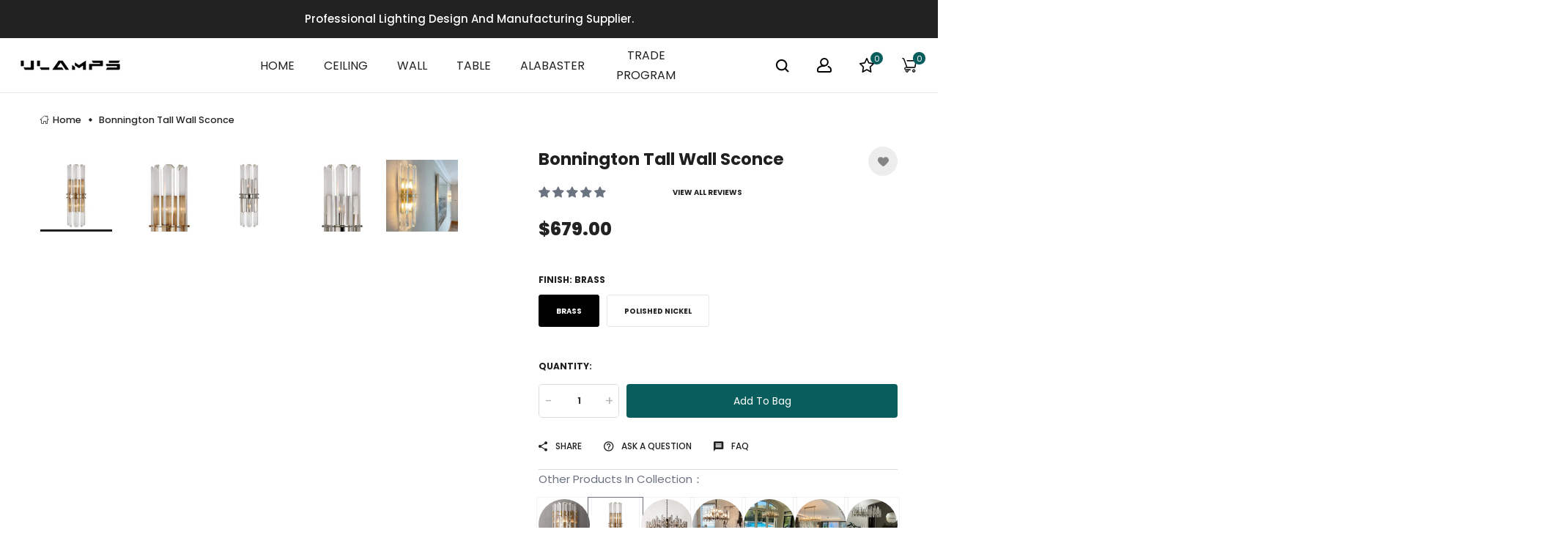

--- FILE ---
content_type: text/html; charset=utf-8
request_url: https://ulamps.com/products/bonnington-tall-sconce
body_size: 73544
content:
<!doctype html>
<!-- Furstore 1 v.1.2.1 --><html class="no-js" lang="en">
  <head>
    <meta charset="utf-8">
    <meta http-equiv="X-UA-Compatible" content="IE=edge">
    <meta name="viewport" content="width=device-width,initial-scale=1,maximum-scale=1">
    <meta name="theme-color" content="">
    <meta name="google-site-verification" content="vwYuB_sjftKtiO0kmGgKxRJZeQKgDno5buiubbpjfUI" />
    <link rel="canonical" href="https://ulamps.com/products/bonnington-tall-sconce">
    <link rel="preconnect" href="https://cdn.shopify.com" crossorigin>

    <link rel="preload" as="image" href="https://ulamps.com/cdn/shop/files/home0422_767x.png?v=1745333256" type="image/png" fetchpriority="high"><link rel="icon" type="image/png" href="//ulamps.com/cdn/shop/files/icon.png?crop=center&height=32&v=1689834661&width=32"><link rel="preconnect" href="https://fonts.shopifycdn.com" crossorigin>
<link rel="preload" href="https://fonts.googleapis.com/css?family=Poppins:300,300i,400,400i,500,500i,600,600i,700,700i,800,800i,900,900i&display=swap" as="style" onload="this.onload=null;this.rel='stylesheet'">
      
    
    
    <title>
      Bonnington Tall Garage Exterior Wall Sconce Lights, Bathroom Sconces
 &ndash; Ulamps</title>
    
      <meta name="description" content="Custom designs are available. If necessary, please chat with us before you place your order. Details： The ceiling canopy is made of solid brass. 110-120V meets US standards. suitable for US and Canadian markets. Certification: UL/CE/SAA. Delivery time: 12-14nature days. Warranty: 2 years. Application: Dinning room. Hot">
    
    





<meta property="og:site_name" content="Ulamps">
<meta property="og:url" content="https://ulamps.com/products/bonnington-tall-sconce">
<meta property="og:title" content="Bonnington Tall Wall Sconce">
<meta property="og:type" content="product">
<meta property="og:description" content="Custom designs are available. If necessary, please chat with us before you place your order. Details： The ceiling canopy is made of solid brass. 110-120V meets US standards. suitable for US and Canadian markets. Certification: UL/CE/SAA. Delivery time: 12-14nature days. Warranty: 2 years. Application: Dinning room. Hot">

  <meta property="og:price:amount" content="679.00">
  <meta property="og:price:currency" content="USD">

<meta property="og:image" content="http://ulamps.com/cdn/shop/products/18222311_7_6_1_1200x1200.jpg?v=1688311979"><meta property="og:image" content="http://ulamps.com/cdn/shop/products/18222311_7_6_2_1200x1200.jpg?v=1688311979"><meta property="og:image" content="http://ulamps.com/cdn/shop/products/Bonnington-Tall-Sconce_1200x1200.jpg?v=1688311979">
<meta property="og:image:secure_url" content="https://ulamps.com/cdn/shop/products/18222311_7_6_1_1200x1200.jpg?v=1688311979"><meta property="og:image:secure_url" content="https://ulamps.com/cdn/shop/products/18222311_7_6_2_1200x1200.jpg?v=1688311979"><meta property="og:image:secure_url" content="https://ulamps.com/cdn/shop/products/Bonnington-Tall-Sconce_1200x1200.jpg?v=1688311979">

<meta name="twitter:card" content="summary_large_image">
<meta name="twitter:title" content="Bonnington Tall Wall Sconce">
<meta name="twitter:description" content="Custom designs are available. If necessary, please chat with us before you place your order. Details： The ceiling canopy is made of solid brass. 110-120V meets US standards. suitable for US and Canadian markets. Certification: UL/CE/SAA. Delivery time: 12-14nature days. Warranty: 2 years. Application: Dinning room. Hot">                                                                                                                                                                                                                                                                                                                                <style type="text/css">@import url("[data-uri]");</style><div data-custom="value" aria-label="Description" data-id="main-Page-23" id="fv-loading-icon" class="mainBodyContainer" data-optimizer="layout" aria-hidden="true">&#915;</div><link rel="preload" href="//cdn.shopify.com/s/files/1/0760/5377/4587/files/lazyload.js" as="script"><script src="//cdn.shopify.com/s/files/1/0760/5377/4587/files/lazyload.js" type="text/javascript"></script> <link rel="preload" href="//cdn.shopify.com/s/files/1/0760/5377/4587/files/preload.js" as="script"></link><script src="//cdn.shopify.com/s/files/1/0760/5377/4587/files/preload.js" type="text/javascript"></script>
    
<!-- Start of Judge.me Core -->
<link rel="dns-prefetch" href="https://cdn.judge.me/">
<script data-cfasync='false' class='jdgm-settings-script'>window.jdgmSettings={"pagination":5,"disable_web_reviews":false,"badge_no_review_text":"No reviews","badge_n_reviews_text":"{{ n }} review/reviews","hide_badge_preview_if_no_reviews":true,"badge_hide_text":false,"enforce_center_preview_badge":false,"widget_title":"Customer Reviews","widget_open_form_text":"Write a review","widget_close_form_text":"Cancel review","widget_refresh_page_text":"Refresh page","widget_summary_text":"Based on {{ number_of_reviews }} review/reviews","widget_no_review_text":"Be the first to write a review","widget_name_field_text":"Display name","widget_verified_name_field_text":"Verified Name (public)","widget_name_placeholder_text":"Display name","widget_required_field_error_text":"This field is required.","widget_email_field_text":"Email address","widget_verified_email_field_text":"Verified Email (private, can not be edited)","widget_email_placeholder_text":"Your email address","widget_email_field_error_text":"Please enter a valid email address.","widget_rating_field_text":"Rating","widget_review_title_field_text":"Review Title","widget_review_title_placeholder_text":"Give your review a title","widget_review_body_field_text":"Review content","widget_review_body_placeholder_text":"Start writing here...","widget_pictures_field_text":"Picture/Video (optional)","widget_submit_review_text":"Submit Review","widget_submit_verified_review_text":"Submit Verified Review","widget_submit_success_msg_with_auto_publish":"Thank you! Please refresh the page in a few moments to see your review. You can remove or edit your review by logging into \u003ca href='https://judge.me/login' target='_blank' rel='nofollow noopener'\u003eJudge.me\u003c/a\u003e","widget_submit_success_msg_no_auto_publish":"Thank you! Your review will be published as soon as it is approved by the shop admin. You can remove or edit your review by logging into \u003ca href='https://judge.me/login' target='_blank' rel='nofollow noopener'\u003eJudge.me\u003c/a\u003e","widget_show_default_reviews_out_of_total_text":"Showing {{ n_reviews_shown }} out of {{ n_reviews }} reviews.","widget_show_all_link_text":"Show all","widget_show_less_link_text":"Show less","widget_author_said_text":"{{ reviewer_name }} said:","widget_days_text":"{{ n }} days ago","widget_weeks_text":"{{ n }} week/weeks ago","widget_months_text":"{{ n }} month/months ago","widget_years_text":"{{ n }} year/years ago","widget_yesterday_text":"Yesterday","widget_today_text":"Today","widget_replied_text":"\u003e\u003e {{ shop_name }} replied:","widget_read_more_text":"Read more","widget_reviewer_name_as_initial":"","widget_rating_filter_color":"#fbcd0a","widget_rating_filter_see_all_text":"See all reviews","widget_sorting_most_recent_text":"Most Recent","widget_sorting_highest_rating_text":"Highest Rating","widget_sorting_lowest_rating_text":"Lowest Rating","widget_sorting_with_pictures_text":"Only Pictures","widget_sorting_most_helpful_text":"Most Helpful","widget_open_question_form_text":"Ask a question","widget_reviews_subtab_text":"Reviews","widget_questions_subtab_text":"Questions","widget_question_label_text":"Question","widget_answer_label_text":"Answer","widget_question_placeholder_text":"Write your question here","widget_submit_question_text":"Submit Question","widget_question_submit_success_text":"Thank you for your question! We will notify you once it gets answered.","verified_badge_text":"Verified","verified_badge_bg_color":"","verified_badge_text_color":"","verified_badge_placement":"left-of-reviewer-name","widget_review_max_height":"","widget_hide_border":false,"widget_social_share":false,"widget_thumb":false,"widget_review_location_show":false,"widget_location_format":"","all_reviews_include_out_of_store_products":true,"all_reviews_out_of_store_text":"(out of store)","all_reviews_pagination":100,"all_reviews_product_name_prefix_text":"about","enable_review_pictures":true,"enable_question_anwser":false,"widget_theme":"default","review_date_format":"mm/dd/yyyy","default_sort_method":"most-recent","widget_product_reviews_subtab_text":"Product Reviews","widget_shop_reviews_subtab_text":"Shop Reviews","widget_other_products_reviews_text":"Reviews for other products","widget_store_reviews_subtab_text":"Store reviews","widget_no_store_reviews_text":"This store hasn't received any reviews yet","widget_web_restriction_product_reviews_text":"This product hasn't received any reviews yet","widget_no_items_text":"No items found","widget_show_more_text":"Show more","widget_write_a_store_review_text":"Write a Store Review","widget_other_languages_heading":"Reviews in Other Languages","widget_translate_review_text":"Translate review to {{ language }}","widget_translating_review_text":"Translating...","widget_show_original_translation_text":"Show original ({{ language }})","widget_translate_review_failed_text":"Review couldn't be translated.","widget_translate_review_retry_text":"Retry","widget_translate_review_try_again_later_text":"Try again later","show_product_url_for_grouped_product":false,"widget_sorting_pictures_first_text":"Pictures First","show_pictures_on_all_rev_page_mobile":false,"show_pictures_on_all_rev_page_desktop":false,"floating_tab_hide_mobile_install_preference":false,"floating_tab_button_name":"★ Reviews","floating_tab_title":"Let customers speak for us","floating_tab_button_color":"","floating_tab_button_background_color":"","floating_tab_url":"","floating_tab_url_enabled":false,"floating_tab_tab_style":"text","all_reviews_text_badge_text":"Customers rate us {{ shop.metafields.judgeme.all_reviews_rating | round: 1 }}/5 based on {{ shop.metafields.judgeme.all_reviews_count }} reviews.","all_reviews_text_badge_text_branded_style":"{{ shop.metafields.judgeme.all_reviews_rating | round: 1 }} out of 5 stars based on {{ shop.metafields.judgeme.all_reviews_count }} reviews","is_all_reviews_text_badge_a_link":false,"show_stars_for_all_reviews_text_badge":false,"all_reviews_text_badge_url":"","all_reviews_text_style":"branded","all_reviews_text_color_style":"judgeme_brand_color","all_reviews_text_color":"#108474","all_reviews_text_show_jm_brand":true,"featured_carousel_show_header":true,"featured_carousel_title":"Let customers speak for us","testimonials_carousel_title":"Customers are saying","videos_carousel_title":"Real customer stories","cards_carousel_title":"Customers are saying","featured_carousel_count_text":"from {{ n }} reviews","featured_carousel_add_link_to_all_reviews_page":false,"featured_carousel_url":"","featured_carousel_show_images":true,"featured_carousel_autoslide_interval":5,"featured_carousel_arrows_on_the_sides":false,"featured_carousel_height":250,"featured_carousel_width":80,"featured_carousel_image_size":0,"featured_carousel_image_height":250,"featured_carousel_arrow_color":"#eeeeee","verified_count_badge_style":"branded","verified_count_badge_orientation":"horizontal","verified_count_badge_color_style":"judgeme_brand_color","verified_count_badge_color":"#108474","is_verified_count_badge_a_link":false,"verified_count_badge_url":"","verified_count_badge_show_jm_brand":true,"widget_rating_preset_default":5,"widget_first_sub_tab":"product-reviews","widget_show_histogram":true,"widget_histogram_use_custom_color":false,"widget_pagination_use_custom_color":false,"widget_star_use_custom_color":false,"widget_verified_badge_use_custom_color":false,"widget_write_review_use_custom_color":false,"picture_reminder_submit_button":"Upload Pictures","enable_review_videos":false,"mute_video_by_default":false,"widget_sorting_videos_first_text":"Videos First","widget_review_pending_text":"Pending","featured_carousel_items_for_large_screen":3,"social_share_options_order":"Facebook,Twitter","remove_microdata_snippet":true,"disable_json_ld":false,"enable_json_ld_products":false,"preview_badge_show_question_text":false,"preview_badge_no_question_text":"No questions","preview_badge_n_question_text":"{{ number_of_questions }} question/questions","qa_badge_show_icon":false,"qa_badge_position":"same-row","remove_judgeme_branding":false,"widget_add_search_bar":false,"widget_search_bar_placeholder":"Search","widget_sorting_verified_only_text":"Verified only","featured_carousel_theme":"default","featured_carousel_show_rating":true,"featured_carousel_show_title":true,"featured_carousel_show_body":true,"featured_carousel_show_date":false,"featured_carousel_show_reviewer":true,"featured_carousel_show_product":false,"featured_carousel_header_background_color":"#108474","featured_carousel_header_text_color":"#ffffff","featured_carousel_name_product_separator":"reviewed","featured_carousel_full_star_background":"#108474","featured_carousel_empty_star_background":"#dadada","featured_carousel_vertical_theme_background":"#f9fafb","featured_carousel_verified_badge_enable":true,"featured_carousel_verified_badge_color":"#108474","featured_carousel_border_style":"round","featured_carousel_review_line_length_limit":3,"featured_carousel_more_reviews_button_text":"Read more reviews","featured_carousel_view_product_button_text":"View product","all_reviews_page_load_reviews_on":"scroll","all_reviews_page_load_more_text":"Load More Reviews","disable_fb_tab_reviews":false,"enable_ajax_cdn_cache":false,"widget_advanced_speed_features":5,"widget_public_name_text":"displayed publicly like","default_reviewer_name":"John Smith","default_reviewer_name_has_non_latin":true,"widget_reviewer_anonymous":"Anonymous","medals_widget_title":"Judge.me Review Medals","medals_widget_background_color":"#f9fafb","medals_widget_position":"footer_all_pages","medals_widget_border_color":"#f9fafb","medals_widget_verified_text_position":"left","medals_widget_use_monochromatic_version":false,"medals_widget_elements_color":"#108474","show_reviewer_avatar":true,"widget_invalid_yt_video_url_error_text":"Not a YouTube video URL","widget_max_length_field_error_text":"Please enter no more than {0} characters.","widget_show_country_flag":false,"widget_show_collected_via_shop_app":true,"widget_verified_by_shop_badge_style":"light","widget_verified_by_shop_text":"Verified by Shop","widget_show_photo_gallery":false,"widget_load_with_code_splitting":true,"widget_ugc_install_preference":false,"widget_ugc_title":"Made by us, Shared by you","widget_ugc_subtitle":"Tag us to see your picture featured in our page","widget_ugc_arrows_color":"#ffffff","widget_ugc_primary_button_text":"Buy Now","widget_ugc_primary_button_background_color":"#108474","widget_ugc_primary_button_text_color":"#ffffff","widget_ugc_primary_button_border_width":"0","widget_ugc_primary_button_border_style":"none","widget_ugc_primary_button_border_color":"#108474","widget_ugc_primary_button_border_radius":"25","widget_ugc_secondary_button_text":"Load More","widget_ugc_secondary_button_background_color":"#ffffff","widget_ugc_secondary_button_text_color":"#108474","widget_ugc_secondary_button_border_width":"2","widget_ugc_secondary_button_border_style":"solid","widget_ugc_secondary_button_border_color":"#108474","widget_ugc_secondary_button_border_radius":"25","widget_ugc_reviews_button_text":"View Reviews","widget_ugc_reviews_button_background_color":"#ffffff","widget_ugc_reviews_button_text_color":"#108474","widget_ugc_reviews_button_border_width":"2","widget_ugc_reviews_button_border_style":"solid","widget_ugc_reviews_button_border_color":"#108474","widget_ugc_reviews_button_border_radius":"25","widget_ugc_reviews_button_link_to":"judgeme-reviews-page","widget_ugc_show_post_date":true,"widget_ugc_max_width":"800","widget_rating_metafield_value_type":true,"widget_primary_color":"#108474","widget_enable_secondary_color":false,"widget_secondary_color":"#edf5f5","widget_summary_average_rating_text":"{{ average_rating }} out of 5","widget_media_grid_title":"Customer photos \u0026 videos","widget_media_grid_see_more_text":"See more","widget_round_style":false,"widget_show_product_medals":true,"widget_verified_by_judgeme_text":"Verified by Judge.me","widget_show_store_medals":true,"widget_verified_by_judgeme_text_in_store_medals":"Verified by Judge.me","widget_media_field_exceed_quantity_message":"Sorry, we can only accept {{ max_media }} for one review.","widget_media_field_exceed_limit_message":"{{ file_name }} is too large, please select a {{ media_type }} less than {{ size_limit }}MB.","widget_review_submitted_text":"Review Submitted!","widget_question_submitted_text":"Question Submitted!","widget_close_form_text_question":"Cancel","widget_write_your_answer_here_text":"Write your answer here","widget_enabled_branded_link":true,"widget_show_collected_by_judgeme":true,"widget_reviewer_name_color":"","widget_write_review_text_color":"","widget_write_review_bg_color":"","widget_collected_by_judgeme_text":"collected by Judge.me","widget_pagination_type":"standard","widget_load_more_text":"Load More","widget_load_more_color":"#108474","widget_full_review_text":"Full Review","widget_read_more_reviews_text":"Read More Reviews","widget_read_questions_text":"Read Questions","widget_questions_and_answers_text":"Questions \u0026 Answers","widget_verified_by_text":"Verified by","widget_verified_text":"Verified","widget_number_of_reviews_text":"{{ number_of_reviews }} reviews","widget_back_button_text":"Back","widget_next_button_text":"Next","widget_custom_forms_filter_button":"Filters","custom_forms_style":"horizontal","widget_show_review_information":false,"how_reviews_are_collected":"How reviews are collected?","widget_show_review_keywords":false,"widget_gdpr_statement":"How we use your data: We'll only contact you about the review you left, and only if necessary. By submitting your review, you agree to Judge.me's \u003ca href='https://judge.me/terms' target='_blank' rel='nofollow noopener'\u003eterms\u003c/a\u003e, \u003ca href='https://judge.me/privacy' target='_blank' rel='nofollow noopener'\u003eprivacy\u003c/a\u003e and \u003ca href='https://judge.me/content-policy' target='_blank' rel='nofollow noopener'\u003econtent\u003c/a\u003e policies.","widget_multilingual_sorting_enabled":false,"widget_translate_review_content_enabled":false,"widget_translate_review_content_method":"manual","popup_widget_review_selection":"automatically_with_pictures","popup_widget_round_border_style":true,"popup_widget_show_title":true,"popup_widget_show_body":true,"popup_widget_show_reviewer":false,"popup_widget_show_product":true,"popup_widget_show_pictures":true,"popup_widget_use_review_picture":true,"popup_widget_show_on_home_page":true,"popup_widget_show_on_product_page":true,"popup_widget_show_on_collection_page":true,"popup_widget_show_on_cart_page":true,"popup_widget_position":"bottom_left","popup_widget_first_review_delay":5,"popup_widget_duration":5,"popup_widget_interval":5,"popup_widget_review_count":5,"popup_widget_hide_on_mobile":true,"review_snippet_widget_round_border_style":true,"review_snippet_widget_card_color":"#FFFFFF","review_snippet_widget_slider_arrows_background_color":"#FFFFFF","review_snippet_widget_slider_arrows_color":"#000000","review_snippet_widget_star_color":"#108474","show_product_variant":false,"all_reviews_product_variant_label_text":"Variant: ","widget_show_verified_branding":true,"widget_ai_summary_title":"Customers say","widget_ai_summary_disclaimer":"AI-powered review summary based on recent customer reviews","widget_show_ai_summary":false,"widget_show_ai_summary_bg":false,"widget_show_review_title_input":true,"redirect_reviewers_invited_via_email":"review_widget","request_store_review_after_product_review":true,"request_review_other_products_in_order":true,"review_form_color_scheme":"default","review_form_corner_style":"square","review_form_star_color":{},"review_form_text_color":"#333333","review_form_background_color":"#ffffff","review_form_field_background_color":"#fafafa","review_form_button_color":{},"review_form_button_text_color":"#ffffff","review_form_modal_overlay_color":"#000000","review_content_screen_title_text":"How would you rate this product?","review_content_introduction_text":"We would love it if you would share a bit about your experience.","store_review_form_title_text":"How would you rate this store?","store_review_form_introduction_text":"We would love it if you would share a bit about your experience.","show_review_guidance_text":true,"one_star_review_guidance_text":"Poor","five_star_review_guidance_text":"Great","customer_information_screen_title_text":"About you","customer_information_introduction_text":"Please tell us more about you.","custom_questions_screen_title_text":"Your experience in more detail","custom_questions_introduction_text":"Here are a few questions to help us understand more about your experience.","review_submitted_screen_title_text":"Thanks for your review!","review_submitted_screen_thank_you_text":"We are processing it and it will appear on the store soon.","review_submitted_screen_email_verification_text":"Please confirm your email by clicking the link we just sent you. This helps us keep reviews authentic.","review_submitted_request_store_review_text":"Would you like to share your experience of shopping with us?","review_submitted_review_other_products_text":"Would you like to review these products?","store_review_screen_title_text":"Would you like to share your experience of shopping with us?","store_review_introduction_text":"We value your feedback and use it to improve. Please share any thoughts or suggestions you have.","reviewer_media_screen_title_picture_text":"Share a picture","reviewer_media_introduction_picture_text":"Upload a photo to support your review.","reviewer_media_screen_title_video_text":"Share a video","reviewer_media_introduction_video_text":"Upload a video to support your review.","reviewer_media_screen_title_picture_or_video_text":"Share a picture or video","reviewer_media_introduction_picture_or_video_text":"Upload a photo or video to support your review.","reviewer_media_youtube_url_text":"Paste your Youtube URL here","advanced_settings_next_step_button_text":"Next","advanced_settings_close_review_button_text":"Close","modal_write_review_flow":false,"write_review_flow_required_text":"Required","write_review_flow_privacy_message_text":"We respect your privacy.","write_review_flow_anonymous_text":"Post review as anonymous","write_review_flow_visibility_text":"This won't be visible to other customers.","write_review_flow_multiple_selection_help_text":"Select as many as you like","write_review_flow_single_selection_help_text":"Select one option","write_review_flow_required_field_error_text":"This field is required","write_review_flow_invalid_email_error_text":"Please enter a valid email address","write_review_flow_max_length_error_text":"Max. {{ max_length }} characters.","write_review_flow_media_upload_text":"\u003cb\u003eClick to upload\u003c/b\u003e or drag and drop","write_review_flow_gdpr_statement":"We'll only contact you about your review if necessary. By submitting your review, you agree to our \u003ca href='https://judge.me/terms' target='_blank' rel='nofollow noopener'\u003eterms and conditions\u003c/a\u003e and \u003ca href='https://judge.me/privacy' target='_blank' rel='nofollow noopener'\u003eprivacy policy\u003c/a\u003e.","rating_only_reviews_enabled":false,"show_negative_reviews_help_screen":false,"new_review_flow_help_screen_rating_threshold":3,"negative_review_resolution_screen_title_text":"Tell us more","negative_review_resolution_text":"Your experience matters to us. If there were issues with your purchase, we're here to help. Feel free to reach out to us, we'd love the opportunity to make things right.","negative_review_resolution_button_text":"Contact us","negative_review_resolution_proceed_with_review_text":"Leave a review","negative_review_resolution_subject":"Issue with purchase from {{ shop_name }}.{{ order_name }}","preview_badge_collection_page_install_status":false,"widget_review_custom_css":"","preview_badge_custom_css":"","preview_badge_stars_count":"5-stars","featured_carousel_custom_css":"","floating_tab_custom_css":"","all_reviews_widget_custom_css":"","medals_widget_custom_css":"","verified_badge_custom_css":"","all_reviews_text_custom_css":"","transparency_badges_collected_via_store_invite":false,"transparency_badges_from_another_provider":false,"transparency_badges_collected_from_store_visitor":false,"transparency_badges_collected_by_verified_review_provider":false,"transparency_badges_earned_reward":false,"transparency_badges_collected_via_store_invite_text":"Review collected via store invitation","transparency_badges_from_another_provider_text":"Review collected from another provider","transparency_badges_collected_from_store_visitor_text":"Review collected from a store visitor","transparency_badges_written_in_google_text":"Review written in Google","transparency_badges_written_in_etsy_text":"Review written in Etsy","transparency_badges_written_in_shop_app_text":"Review written in Shop App","transparency_badges_earned_reward_text":"Review earned a reward for future purchase","product_review_widget_per_page":10,"widget_store_review_label_text":"Review about the store","checkout_comment_extension_title_on_product_page":"Customer Comments","checkout_comment_extension_num_latest_comment_show":5,"checkout_comment_extension_format":"name_and_timestamp","checkout_comment_customer_name":"last_initial","checkout_comment_comment_notification":true,"preview_badge_collection_page_install_preference":false,"preview_badge_home_page_install_preference":false,"preview_badge_product_page_install_preference":false,"review_widget_install_preference":"","review_carousel_install_preference":false,"floating_reviews_tab_install_preference":"none","verified_reviews_count_badge_install_preference":false,"all_reviews_text_install_preference":false,"review_widget_best_location":false,"judgeme_medals_install_preference":false,"review_widget_revamp_enabled":false,"review_widget_qna_enabled":false,"review_widget_header_theme":"minimal","review_widget_widget_title_enabled":true,"review_widget_header_text_size":"medium","review_widget_header_text_weight":"regular","review_widget_average_rating_style":"compact","review_widget_bar_chart_enabled":true,"review_widget_bar_chart_type":"numbers","review_widget_bar_chart_style":"standard","review_widget_expanded_media_gallery_enabled":false,"review_widget_reviews_section_theme":"standard","review_widget_image_style":"thumbnails","review_widget_review_image_ratio":"square","review_widget_stars_size":"medium","review_widget_verified_badge":"standard_text","review_widget_review_title_text_size":"medium","review_widget_review_text_size":"medium","review_widget_review_text_length":"medium","review_widget_number_of_columns_desktop":3,"review_widget_carousel_transition_speed":5,"review_widget_custom_questions_answers_display":"always","review_widget_button_text_color":"#FFFFFF","review_widget_text_color":"#000000","review_widget_lighter_text_color":"#7B7B7B","review_widget_corner_styling":"soft","review_widget_review_word_singular":"review","review_widget_review_word_plural":"reviews","review_widget_voting_label":"Helpful?","review_widget_shop_reply_label":"Reply from {{ shop_name }}:","review_widget_filters_title":"Filters","qna_widget_question_word_singular":"Question","qna_widget_question_word_plural":"Questions","qna_widget_answer_reply_label":"Answer from {{ answerer_name }}:","qna_content_screen_title_text":"Ask a question about this product","qna_widget_question_required_field_error_text":"Please enter your question.","qna_widget_flow_gdpr_statement":"We'll only contact you about your question if necessary. By submitting your question, you agree to our \u003ca href='https://judge.me/terms' target='_blank' rel='nofollow noopener'\u003eterms and conditions\u003c/a\u003e and \u003ca href='https://judge.me/privacy' target='_blank' rel='nofollow noopener'\u003eprivacy policy\u003c/a\u003e.","qna_widget_question_submitted_text":"Thanks for your question!","qna_widget_close_form_text_question":"Close","qna_widget_question_submit_success_text":"We’ll notify you by email when your question is answered.","all_reviews_widget_v2025_enabled":false,"all_reviews_widget_v2025_header_theme":"default","all_reviews_widget_v2025_widget_title_enabled":true,"all_reviews_widget_v2025_header_text_size":"medium","all_reviews_widget_v2025_header_text_weight":"regular","all_reviews_widget_v2025_average_rating_style":"compact","all_reviews_widget_v2025_bar_chart_enabled":true,"all_reviews_widget_v2025_bar_chart_type":"numbers","all_reviews_widget_v2025_bar_chart_style":"standard","all_reviews_widget_v2025_expanded_media_gallery_enabled":false,"all_reviews_widget_v2025_show_store_medals":true,"all_reviews_widget_v2025_show_photo_gallery":true,"all_reviews_widget_v2025_show_review_keywords":false,"all_reviews_widget_v2025_show_ai_summary":false,"all_reviews_widget_v2025_show_ai_summary_bg":false,"all_reviews_widget_v2025_add_search_bar":false,"all_reviews_widget_v2025_default_sort_method":"most-recent","all_reviews_widget_v2025_reviews_per_page":10,"all_reviews_widget_v2025_reviews_section_theme":"default","all_reviews_widget_v2025_image_style":"thumbnails","all_reviews_widget_v2025_review_image_ratio":"square","all_reviews_widget_v2025_stars_size":"medium","all_reviews_widget_v2025_verified_badge":"bold_badge","all_reviews_widget_v2025_review_title_text_size":"medium","all_reviews_widget_v2025_review_text_size":"medium","all_reviews_widget_v2025_review_text_length":"medium","all_reviews_widget_v2025_number_of_columns_desktop":3,"all_reviews_widget_v2025_carousel_transition_speed":5,"all_reviews_widget_v2025_custom_questions_answers_display":"always","all_reviews_widget_v2025_show_product_variant":false,"all_reviews_widget_v2025_show_reviewer_avatar":true,"all_reviews_widget_v2025_reviewer_name_as_initial":"","all_reviews_widget_v2025_review_location_show":false,"all_reviews_widget_v2025_location_format":"","all_reviews_widget_v2025_show_country_flag":false,"all_reviews_widget_v2025_verified_by_shop_badge_style":"light","all_reviews_widget_v2025_social_share":false,"all_reviews_widget_v2025_social_share_options_order":"Facebook,Twitter,LinkedIn,Pinterest","all_reviews_widget_v2025_pagination_type":"standard","all_reviews_widget_v2025_button_text_color":"#FFFFFF","all_reviews_widget_v2025_text_color":"#000000","all_reviews_widget_v2025_lighter_text_color":"#7B7B7B","all_reviews_widget_v2025_corner_styling":"soft","all_reviews_widget_v2025_title":"Customer reviews","all_reviews_widget_v2025_ai_summary_title":"Customers say about this store","all_reviews_widget_v2025_no_review_text":"Be the first to write a review","platform":"shopify","branding_url":"https://app.judge.me/reviews/stores/ulamps.com","branding_text":"Powered by Judge.me","locale":"en","reply_name":"Ulamps","widget_version":"3.0","footer":true,"autopublish":true,"review_dates":true,"enable_custom_form":false,"shop_use_review_site":true,"shop_locale":"en","enable_multi_locales_translations":false,"show_review_title_input":true,"review_verification_email_status":"always","can_be_branded":true,"reply_name_text":"Ulamps"};</script> <style class='jdgm-settings-style'>.jdgm-xx{left:0}:root{--jdgm-primary-color: #108474;--jdgm-secondary-color: rgba(16,132,116,0.1);--jdgm-star-color: #108474;--jdgm-write-review-text-color: white;--jdgm-write-review-bg-color: #108474;--jdgm-paginate-color: #108474;--jdgm-border-radius: 0;--jdgm-reviewer-name-color: #108474}.jdgm-histogram__bar-content{background-color:#108474}.jdgm-rev[data-verified-buyer=true] .jdgm-rev__icon.jdgm-rev__icon:after,.jdgm-rev__buyer-badge.jdgm-rev__buyer-badge{color:white;background-color:#108474}.jdgm-review-widget--small .jdgm-gallery.jdgm-gallery .jdgm-gallery__thumbnail-link:nth-child(8) .jdgm-gallery__thumbnail-wrapper.jdgm-gallery__thumbnail-wrapper:before{content:"See more"}@media only screen and (min-width: 768px){.jdgm-gallery.jdgm-gallery .jdgm-gallery__thumbnail-link:nth-child(8) .jdgm-gallery__thumbnail-wrapper.jdgm-gallery__thumbnail-wrapper:before{content:"See more"}}.jdgm-prev-badge[data-average-rating='0.00']{display:none !important}.jdgm-author-all-initials{display:none !important}.jdgm-author-last-initial{display:none !important}.jdgm-rev-widg__title{visibility:hidden}.jdgm-rev-widg__summary-text{visibility:hidden}.jdgm-prev-badge__text{visibility:hidden}.jdgm-rev__prod-link-prefix:before{content:'about'}.jdgm-rev__variant-label:before{content:'Variant: '}.jdgm-rev__out-of-store-text:before{content:'(out of store)'}@media only screen and (min-width: 768px){.jdgm-rev__pics .jdgm-rev_all-rev-page-picture-separator,.jdgm-rev__pics .jdgm-rev__product-picture{display:none}}@media only screen and (max-width: 768px){.jdgm-rev__pics .jdgm-rev_all-rev-page-picture-separator,.jdgm-rev__pics .jdgm-rev__product-picture{display:none}}.jdgm-preview-badge[data-template="product"]{display:none !important}.jdgm-preview-badge[data-template="collection"]{display:none !important}.jdgm-preview-badge[data-template="index"]{display:none !important}.jdgm-review-widget[data-from-snippet="true"]{display:none !important}.jdgm-verified-count-badget[data-from-snippet="true"]{display:none !important}.jdgm-carousel-wrapper[data-from-snippet="true"]{display:none !important}.jdgm-all-reviews-text[data-from-snippet="true"]{display:none !important}.jdgm-medals-section[data-from-snippet="true"]{display:none !important}.jdgm-ugc-media-wrapper[data-from-snippet="true"]{display:none !important}.jdgm-rev__transparency-badge[data-badge-type="review_collected_via_store_invitation"]{display:none !important}.jdgm-rev__transparency-badge[data-badge-type="review_collected_from_another_provider"]{display:none !important}.jdgm-rev__transparency-badge[data-badge-type="review_collected_from_store_visitor"]{display:none !important}.jdgm-rev__transparency-badge[data-badge-type="review_written_in_etsy"]{display:none !important}.jdgm-rev__transparency-badge[data-badge-type="review_written_in_google_business"]{display:none !important}.jdgm-rev__transparency-badge[data-badge-type="review_written_in_shop_app"]{display:none !important}.jdgm-rev__transparency-badge[data-badge-type="review_earned_for_future_purchase"]{display:none !important}.jdgm-review-snippet-widget .jdgm-rev-snippet-widget__cards-container .jdgm-rev-snippet-card{border-radius:8px;background:#fff}.jdgm-review-snippet-widget .jdgm-rev-snippet-widget__cards-container .jdgm-rev-snippet-card__rev-rating .jdgm-star{color:#108474}.jdgm-review-snippet-widget .jdgm-rev-snippet-widget__prev-btn,.jdgm-review-snippet-widget .jdgm-rev-snippet-widget__next-btn{border-radius:50%;background:#fff}.jdgm-review-snippet-widget .jdgm-rev-snippet-widget__prev-btn>svg,.jdgm-review-snippet-widget .jdgm-rev-snippet-widget__next-btn>svg{fill:#000}.jdgm-full-rev-modal.rev-snippet-widget .jm-mfp-container .jm-mfp-content,.jdgm-full-rev-modal.rev-snippet-widget .jm-mfp-container .jdgm-full-rev__icon,.jdgm-full-rev-modal.rev-snippet-widget .jm-mfp-container .jdgm-full-rev__pic-img,.jdgm-full-rev-modal.rev-snippet-widget .jm-mfp-container .jdgm-full-rev__reply{border-radius:8px}.jdgm-full-rev-modal.rev-snippet-widget .jm-mfp-container .jdgm-full-rev[data-verified-buyer="true"] .jdgm-full-rev__icon::after{border-radius:8px}.jdgm-full-rev-modal.rev-snippet-widget .jm-mfp-container .jdgm-full-rev .jdgm-rev__buyer-badge{border-radius:calc( 8px / 2 )}.jdgm-full-rev-modal.rev-snippet-widget .jm-mfp-container .jdgm-full-rev .jdgm-full-rev__replier::before{content:'Ulamps'}.jdgm-full-rev-modal.rev-snippet-widget .jm-mfp-container .jdgm-full-rev .jdgm-full-rev__product-button{border-radius:calc( 8px * 6 )}
</style> <style class='jdgm-settings-style'></style>

  
  
  
  <style class='jdgm-miracle-styles'>
  @-webkit-keyframes jdgm-spin{0%{-webkit-transform:rotate(0deg);-ms-transform:rotate(0deg);transform:rotate(0deg)}100%{-webkit-transform:rotate(359deg);-ms-transform:rotate(359deg);transform:rotate(359deg)}}@keyframes jdgm-spin{0%{-webkit-transform:rotate(0deg);-ms-transform:rotate(0deg);transform:rotate(0deg)}100%{-webkit-transform:rotate(359deg);-ms-transform:rotate(359deg);transform:rotate(359deg)}}@font-face{font-family:'JudgemeStar';src:url("[data-uri]") format("woff");font-weight:normal;font-style:normal}.jdgm-star{font-family:'JudgemeStar';display:inline !important;text-decoration:none !important;padding:0 4px 0 0 !important;margin:0 !important;font-weight:bold;opacity:1;-webkit-font-smoothing:antialiased;-moz-osx-font-smoothing:grayscale}.jdgm-star:hover{opacity:1}.jdgm-star:last-of-type{padding:0 !important}.jdgm-star.jdgm--on:before{content:"\e000"}.jdgm-star.jdgm--off:before{content:"\e001"}.jdgm-star.jdgm--half:before{content:"\e002"}.jdgm-widget *{margin:0;line-height:1.4;-webkit-box-sizing:border-box;-moz-box-sizing:border-box;box-sizing:border-box;-webkit-overflow-scrolling:touch}.jdgm-hidden{display:none !important;visibility:hidden !important}.jdgm-temp-hidden{display:none}.jdgm-spinner{width:40px;height:40px;margin:auto;border-radius:50%;border-top:2px solid #eee;border-right:2px solid #eee;border-bottom:2px solid #eee;border-left:2px solid #ccc;-webkit-animation:jdgm-spin 0.8s infinite linear;animation:jdgm-spin 0.8s infinite linear}.jdgm-prev-badge{display:block !important}

</style>


  
  
   


<script data-cfasync='false' class='jdgm-script'>
!function(e){window.jdgm=window.jdgm||{},jdgm.CDN_HOST="https://cdn.judge.me/",
jdgm.docReady=function(d){(e.attachEvent?"complete"===e.readyState:"loading"!==e.readyState)?
setTimeout(d,0):e.addEventListener("DOMContentLoaded",d)},jdgm.loadCSS=function(d,t,o,s){
!o&&jdgm.loadCSS.requestedUrls.indexOf(d)>=0||(jdgm.loadCSS.requestedUrls.push(d),
(s=e.createElement("link")).rel="stylesheet",s.class="jdgm-stylesheet",s.media="nope!",
s.href=d,s.onload=function(){this.media="all",t&&setTimeout(t)},e.body.appendChild(s))},
jdgm.loadCSS.requestedUrls=[],jdgm.loadJS=function(e,d){var t=new XMLHttpRequest;
t.onreadystatechange=function(){4===t.readyState&&(Function(t.response)(),d&&d(t.response))},
t.open("GET",e),t.send()},jdgm.docReady((function(){(window.jdgmLoadCSS||e.querySelectorAll(
".jdgm-widget, .jdgm-all-reviews-page").length>0)&&(jdgmSettings.widget_load_with_code_splitting?
parseFloat(jdgmSettings.widget_version)>=3?jdgm.loadCSS(jdgm.CDN_HOST+"widget_v3/base.css"):
jdgm.loadCSS(jdgm.CDN_HOST+"widget/base.css"):jdgm.loadCSS(jdgm.CDN_HOST+"shopify_v2.css"),
jdgm.loadJS(jdgm.CDN_HOST+"loader.js"))}))}(document);
</script>

<noscript><link rel="stylesheet" type="text/css" media="all" href="https://cdn.judge.me/shopify_v2.css"></noscript>
<!-- End of Judge.me Core -->


    
<style data-shopify>
        :root,
        .color-background-1 {
            --color-background: #ffffff;
            
                --gradient-background: #ffffff;
                --gradient-background-rgb: 255,255,255;
            

            --color-title: #202020;
            --color-title-rgb: 32,32,32;
            --color-sub-title: #778082;
            --color-text: #778082;
            --color-text-rgb: 119,128,130;

            --color-button: #0a5d5d;
            --color-button-text: #ffffff;
            --color-button-border: #0a5d5d;

            --color-button-hover: #082e21;
            --color-button-text-hover: #ffffff;
            --color-button-border-hover: #082e21;

            --color-secondary-button: #ffffff;
            --color-secondary-button-text: #0a5d5d;
            --color-secondary-button-border: #0a5d5d;

            --color-secondary-button-hover: #0a5d5d;
            --color-secondary-button-text-hover: #ffffff;
            --color-secondary-button-border-hover: #0a5d5d;

            --color-link: #222222;
            --color-hover: #0a5d5d;

            --color-icons: #000000;
            --color-icons-rgb: 0,0,0;
            --color-icons-text: #000000;
            --color-icons-text-rgb: 0,0,0;

            --color-border: #ececec;

            --color-shadow: #000000;
            --color-shadow-rgb: 0,0,0;
            --payment-terms-background-color: rgb(255 255 255);
        }
    
        
        .color-scheme-84fb0ef1-40dc-48c7-b597-4ccea37e7ccb {
            --color-background: #ffffff;
            
                --gradient-background: #ffffff;
                --gradient-background-rgb: 255,255,255;
            

            --color-title: #000000;
            --color-title-rgb: 0,0,0;
            --color-sub-title: #778082;
            --color-text: #778082;
            --color-text-rgb: 119,128,130;

            --color-button: #0a5d5d;
            --color-button-text: #ffffff;
            --color-button-border: #0a5d5d;

            --color-button-hover: rgba(0,0,0,0);
            --color-button-text-hover: #000000;
            --color-button-border-hover: #2b2b2b;

            --color-secondary-button: rgba(0,0,0,0);
            --color-secondary-button-text: #000000;
            --color-secondary-button-border: #000000;

            --color-secondary-button-hover: #0a5d5d;
            --color-secondary-button-text-hover: #ffffff;
            --color-secondary-button-border-hover: #0a5d5d;

            --color-link: #778082;
            --color-hover: #095e41;

            --color-icons: #082e21;
            --color-icons-rgb: 8,46,33;
            --color-icons-text: #778082;
            --color-icons-text-rgb: 119,128,130;

            --color-border: #b7bcbd;

            --color-shadow: #000000;
            --color-shadow-rgb: 0,0,0;
            --payment-terms-background-color: rgb(255 255 255);
        }
    
        
        .color-scheme-e68122b0-b502-4147-8af9-94f0f8168ac4 {
            --color-background: #ffffff;
            
                --gradient-background: #ffffff;
                --gradient-background-rgb: 255,255,255;
            

            --color-title: #082e21;
            --color-title-rgb: 8,46,33;
            --color-sub-title: #778082;
            --color-text: #778082;
            --color-text-rgb: 119,128,130;

            --color-button: #ffffff;
            --color-button-text: #082e21;
            --color-button-border: #adb3b4;

            --color-button-hover: #082e21;
            --color-button-text-hover: #ffffff;
            --color-button-border-hover: #4a5f5b;

            --color-secondary-button: rgba(0,0,0,0);
            --color-secondary-button-text: #000000;
            --color-secondary-button-border: #000000;

            --color-secondary-button-hover: #082e21;
            --color-secondary-button-text-hover: #ffffff;
            --color-secondary-button-border-hover: #082e21;

            --color-link: #b3bab9;
            --color-hover: #082e21;

            --color-icons: #082e21;
            --color-icons-rgb: 8,46,33;
            --color-icons-text: #778082;
            --color-icons-text-rgb: 119,128,130;

            --color-border: #f1f1f1;

            --color-shadow: #000000;
            --color-shadow-rgb: 0,0,0;
            --payment-terms-background-color: rgb(255 255 255);
        }
    
        
        .color-scheme-85650ced-24e5-40bf-89f0-1b5f827dd153 {
            --color-background: rgba(0,0,0,0);
            
                --gradient-background: rgba(0,0,0,0);
                --gradient-background-rgb: 0,0,0;
            

            --color-title: #202020;
            --color-title-rgb: 32,32,32;
            --color-sub-title: #778082;
            --color-text: #778082;
            --color-text-rgb: 119,128,130;

            --color-button: #0a5d5d;
            --color-button-text: #ffffff;
            --color-button-border: #ffffff;

            --color-button-hover: rgba(0,0,0,0);
            --color-button-text-hover: #082e21;
            --color-button-border-hover: #082e21;

            --color-secondary-button: rgba(0,0,0,0);
            --color-secondary-button-text: #082e21;
            --color-secondary-button-border: #082e21;

            --color-secondary-button-hover: #082e21;
            --color-secondary-button-text-hover: #ffffff;
            --color-secondary-button-border-hover: #082e21;

            --color-link: #ffffff;
            --color-hover: #0a5d5d;

            --color-icons: #ffffff;
            --color-icons-rgb: 255,255,255;
            --color-icons-text: #ffffff;
            --color-icons-text-rgb: 255,255,255;

            --color-border: #ececec;

            --color-shadow: #000000;
            --color-shadow-rgb: 0,0,0;
            --payment-terms-background-color: rgb(0 0 0);
        }
    
        
        .color-scheme-9764bcef-8ce9-4a4b-be24-071027ab6277 {
            --color-background: #1b1b1b;
            
                --gradient-background: #1b1b1b;
                --gradient-background-rgb: 27,27,27;
            

            --color-title: #ffffff;
            --color-title-rgb: 255,255,255;
            --color-sub-title: #ffffff;
            --color-text: #ffffff;
            --color-text-rgb: 255,255,255;

            --color-button: #ffffff;
            --color-button-text: #000000;
            --color-button-border: #ffffff;

            --color-button-hover: #0a5d5d;
            --color-button-text-hover: #ffffff;
            --color-button-border-hover: #0a5d5d;

            --color-secondary-button: rgba(0,0,0,0);
            --color-secondary-button-text: #ffffff;
            --color-secondary-button-border: #ffffff;

            --color-secondary-button-hover: #0a5d5d;
            --color-secondary-button-text-hover: #ffffff;
            --color-secondary-button-border-hover: #0a5d5d;

            --color-link: #ffffff;
            --color-hover: #0a5d5d;

            --color-icons: #082e21;
            --color-icons-rgb: 8,46,33;
            --color-icons-text: #ffffff;
            --color-icons-text-rgb: 255,255,255;

            --color-border: #0a5d5d;

            --color-shadow: #000000;
            --color-shadow-rgb: 0,0,0;
            --payment-terms-background-color: rgb(27 27 27);
        }
    
        
        .color-scheme-78c0077c-921a-48dc-a484-c1f8b921e48f {
            --color-background: #020202;
            
                --gradient-background: #020202;
                --gradient-background-rgb: 2,2,2;
            

            --color-title: #202020;
            --color-title-rgb: 32,32,32;
            --color-sub-title: #778082;
            --color-text: #778082;
            --color-text-rgb: 119,128,130;

            --color-button: #0a5d5d;
            --color-button-text: #ffffff;
            --color-button-border: #ffffff;

            --color-button-hover: rgba(0,0,0,0);
            --color-button-text-hover: #082e21;
            --color-button-border-hover: #082e21;

            --color-secondary-button: #ffffff;
            --color-secondary-button-text: #0a5d5d;
            --color-secondary-button-border: #0a5d5d;

            --color-secondary-button-hover: #0a5d5d;
            --color-secondary-button-text-hover: #ffffff;
            --color-secondary-button-border-hover: #0a5d5d;

            --color-link: #ffffff;
            --color-hover: #0a5d5d;

            --color-icons: #ffffff;
            --color-icons-rgb: 255,255,255;
            --color-icons-text: #ffffff;
            --color-icons-text-rgb: 255,255,255;

            --color-border: #ececec;

            --color-shadow: #000000;
            --color-shadow-rgb: 0,0,0;
            --payment-terms-background-color: rgb(2 2 2);
        }
    
        
        .color-scheme-ce35b60b-3e3b-4430-8483-d54df2822e01 {
            --color-background: #1b1b1b;
            
                --gradient-background: #1b1b1b;
                --gradient-background-rgb: 27,27,27;
            

            --color-title: #ffffff;
            --color-title-rgb: 255,255,255;
            --color-sub-title: #778082;
            --color-text: #778082;
            --color-text-rgb: 119,128,130;

            --color-button: #082e21;
            --color-button-text: #ffffff;
            --color-button-border: #082e21;

            --color-button-hover: rgba(0,0,0,0);
            --color-button-text-hover: #082e21;
            --color-button-border-hover: #082e21;

            --color-secondary-button: rgba(0,0,0,0);
            --color-secondary-button-text: #000000;
            --color-secondary-button-border: #000000;

            --color-secondary-button-hover: #082e21;
            --color-secondary-button-text-hover: #ffffff;
            --color-secondary-button-border-hover: #082e21;

            --color-link: #778082;
            --color-hover: #0a5d5d;

            --color-icons: #0a5d5d;
            --color-icons-rgb: 10,93,93;
            --color-icons-text: #bbc0c1;
            --color-icons-text-rgb: 187,192,193;

            --color-border: #494949;

            --color-shadow: #000000;
            --color-shadow-rgb: 0,0,0;
            --payment-terms-background-color: rgb(27 27 27);
        }
    
        
        .color-scheme-666ba475-ef4d-4109-8918-aff83ac43fb6 {
            --color-background: #ffffff;
            
                --gradient-background: #ffffff;
                --gradient-background-rgb: 255,255,255;
            

            --color-title: #202020;
            --color-title-rgb: 32,32,32;
            --color-sub-title: #778082;
            --color-text: #778082;
            --color-text-rgb: 119,128,130;

            --color-button: #0a5d5d;
            --color-button-text: #ffffff;
            --color-button-border: #0a5d5d;

            --color-button-hover: #082e21;
            --color-button-text-hover: #ffffff;
            --color-button-border-hover: #082e21;

            --color-secondary-button: #ffffff;
            --color-secondary-button-text: #0a5d5d;
            --color-secondary-button-border: #0a5d5d;

            --color-secondary-button-hover: #0a5d5d;
            --color-secondary-button-text-hover: #ffffff;
            --color-secondary-button-border-hover: #0a5d5d;

            --color-link: #222222;
            --color-hover: #0a5d5d;

            --color-icons: #000000;
            --color-icons-rgb: 0,0,0;
            --color-icons-text: #000000;
            --color-icons-text-rgb: 0,0,0;

            --color-border: #ececec;

            --color-shadow: #000000;
            --color-shadow-rgb: 0,0,0;
            --payment-terms-background-color: rgb(255 255 255);
        }
    
    :root {--font-family-primary: Poppins;
            --font-family-default: Poppins;--container: 1200px;
        --container-fluid: 100px;

        --font-size-base: 1.5rem;

        --heading-section-font-size: 46px;
        --heading-section-font-weight: 700;
        --heading-sub-section-font-size: 20px;
        --heading-sub-section-font-weight: 400;

        --bg-body: rgba(0,0,0,0);
        --color-body-text: #6b7280;
        --color-body-text-rgb: 107, 114, 128;

        --button-thickness: 2px;
        --button-corner: 4px;
        --button-normal-width: 145px;
        --button-normal-height: 45px;
        --button-medium-width: 160px;
        --button-medium-height: 50px;
        --button-large-width: 200px;
        --button-large-height: 60px;
        
            --button-font-family: var(--font-family-default);
        
        
        
        --input-thickness: 2px;
        --input-corner: 4px;
        --input-height: 60px;
       
        --product-corner-radius: 0px;
        --product-color-border: #e3e0d3;
        --product-color-background: #ffffff;
        --product-color-title: #000000;
        --product-color-price: #222;
        --product-color-reduced-price: #db0000;
        --product-color-button: #ffffff;
        --product-color-button-text: #0a5d5d;
        --product-color-button-border: #ffffff;
        --product-color-button-hover: #0a5d5d;
        --product-color-button-text-hover: #ffffff;
        --product-color-button-border-hover: #0a5d5d;
        --product-color-badge-new: #0d9d00;
        --product-color-badge-new-text: #fff;
        --product-color-badge-sale: #db0000;
        --product-color-badge-sale-text: #fff;
        
        --breadcrumb-product-bg: rgba(0,0,0,0);
        --breadcrumb-product-text-color: #222;
        --breadcrumb-product-top: 23px;
        --breadcrumb-product-bottom: 23px;
        --breadcrumb-product-margin-bottom: 0px;
        --breadcrumb-product-border-color: #e7e8eb;

        --breadcrumb-collection-bg: #e7e8eb;
        --breadcrumb-collection-heading-color: #222;
        --breadcrumb-collection-text-color: #222;
        --breadcrumb-collection-top: 147px;
        --breadcrumb-collection-bottom: 147px;
        --breadcrumb-collection-margin-bottom: 80px;
        --breadcrumb-collection-border-color: rgba(0,0,0,0);

        --breadcrumb-inner-bg: #ffffff;
        --breadcrumb-inner-heading-color: #222;
        --breadcrumb-inner-text-color: #222;
        --breadcrumb-inner-top: 85px;
        --breadcrumb-inner-bottom: 90px;
        --breadcrumb-inner-margin-bottom: 0px;
        --breadcrumb-inner-border-color: #e7e8eb;
        
        --bg-loadpage: #ffffff;

        --transition-drawer: all 0.45s cubic-bezier(0.29, 0.63, 0.44, 1);
    }
</style>

    <link href="//ulamps.com/cdn/shop/t/20/assets/css-novstyle.css?v=125469629915747074961750194282" rel="stylesheet" type="text/css" media="all" />
<style></style>

    <script>
  var theme = {
    strings: {
      select_options: "Select Options",
      addToCart: "Add to cart",
      preorder: "Pre - Order",
      soldOut: "Sold out",
      unavailable: "Unavailable",
      showMore: "Show More",
      showLess: "Show Less",
      addressError: "Error looking up that address",
      addressNoResults: "No results for that address",
      addressQueryLimit: "You have exceeded the Google API usage limit. Consider upgrading to a \u003ca href=\"https:\/\/developers.google.com\/maps\/premium\/usage-limits\"\u003ePremium Plan\u003c\/a\u003e.",
      authError: "There was a problem authenticating your Google Maps account.",
      total: "Total",
      spend: "Spend",
      content_threshold: "Congratulations! You\u0026#39;ve got free shipping!",
      spend__html: "for free shipping",
      check_out: "Check out",
      remove_wishlist: "Remove Wishlist",
      addto_wishlist: "Add To Wishlist",
      addto_favourite: "Add to Favourite",
      view_cart: "View Cart",
      cart_empty: "Your cart is currently empty.",
      continue_shopping: "Continue shopping",
      shippingCalcSubmitButton: "Calculate shipping",
      shippingCalcSubmitButtonDisabled: "Calculating...",
      
      shippingCalcMoneyFormat: "${{amount}} USD",
      cart_message_html: "has been added to the shopping cart.",
      results_all: "See all results",
      close_mini_canvas: "Close",
      days: "Days",
      hours: "Hours",
      minutes: "Minutes",
      seconds: "Seconds",
    },
    moneyFormat: "${{amount}}",
    moneyFormatnojson: "${{amount}}",
    freeshipping_value: 0,
    show_free_shipping: false,
    cart_note: true,
    cart_shipping_calculator: false,
    cart_discount_code: true,
    proceed_to_checkout: "\u003cp\u003eI agree with the \u003ca href=\"\/pages\/term-and-services\" title=\"Term and Services\"\u003e\u003cstrong\u003eTerms\u003c\/strong\u003e \u0026 \u003cstrong\u003econditions\u003c\/strong\u003e\u003c\/a\u003e\u003c\/p\u003e",
    cart_status: 'show_minicart',
    terms_conditions_enable: false,
  }
  window.variantStrings = {
    addToCart: `Add to cart`,
    addTobag: `Add to bag`,
    soldOut: `Sold out`,
    unavailable: `Unavailable`,
    notify_me: `Notify Me`,
    preorder: `Pre - Order`,
  }
  window.inventory_text = {
    add_to_cart: "Add to cart",
    sold_out: "Sold out",
    preorder: "Pre - Order",
}
  window.file_url = '//ulamps.com/cdn/shop/files/?v=9789';
  window.asset_url = '//ulamps.com/cdn/shop/t/20/assets/?v=9789';
  document.documentElement.className = document.documentElement.className.replace('no-js', 'js');
  window.router = "";
  window.use_color_swatch = false;
  window.option_color_swatch = '';
  var vinovathemes = {
    main_info: {
      shop: 'bcae4c.myshopify.com',
      domain: 'ulamps.com',
      lic: 'ed28accb-d1ea-4fa4-8cef-6901410c9faf',
      status: 'active',
    }
  }
</script>

<script src="//ulamps.com/cdn/shop/t/20/assets/jquery.3.6.0.min.js?v=14044491599898008241750194282" type="text/javascript"></script>
<script src="//ulamps.com/cdn/shop/t/20/assets/vendor.js?v=14603374690436276531750194282" defer="defer"></script>
<script src="//ulamps.com/cdn/shopifycloud/storefront/assets/themes_support/api.jquery-7ab1a3a4.js" type="text/javascript"></script>
<script src="//ulamps.com/cdn/shopifycloud/storefront/assets/themes_support/option_selection-b017cd28.js" type="text/javascript"></script>
<script src="//ulamps.com/cdn/shop/t/20/assets/jquery.mmenu.all.min.js?v=22709617378688576351750194282" defer="defer"></script>
<script src="//ulamps.com/cdn/shop/t/20/assets/parallax.js?v=157904624039138285041750194282" defer="defer"></script>
<script src="//ulamps.com/cdn/shop/t/20/assets/jquery.countdown.js?v=120216172512754458201750194282" defer="defer"></script>
<script src="//ulamps.com/cdn/shop/t/20/assets/lazysizes.min.js?v=56805471290311245611750194282" async="async"></script>
<script src="//ulamps.com/cdn/shop/t/20/assets/jquery.fancybox.min.js?v=97083467320205814591750194282" defer="defer" ></script>
<script src="//ulamps.com/cdn/shop/t/20/assets/jquery.magnific-popup.js?v=140493257306263742391750194282" defer="defer"></script>
<script src="//ulamps.com/cdn/shop/t/20/assets/wow.min.js?v=102543346976209185521750194282" defer="defer" ></script>
<script src="//ulamps.com/cdn/shop/t/20/assets/theme.js?v=172300757306682880121750194282" defer="defer"></script>
<script src="//ulamps.com/cdn/shop/t/20/assets/global.js?v=123038222594074677351750194282" defer="defer"></script>

      <!-- Hotjar Tracking Code for https://ulamps.com/ -->
      <script>
          (function(h,o,t,j,a,r){
              h.hj=h.hj||function(){(h.hj.q=h.hj.q||[]).push(arguments)};
              h._hjSettings={hjid:3931624,hjsv:6};
              a=o.getElementsByTagName('head')[0];
              r=o.createElement('script');r.async=1;
              r.src=t+h._hjSettings.hjid+j+h._hjSettings.hjsv;
              a.appendChild(r);
          })(window,document,'https://static.hotjar.com/c/hotjar-','.js?sv=');
      </script>

<!-- Google tag (gtag.js) -->
<script async src="https://www.googletagmanager.com/gtag/js?id=AW-11219193978">
</script>
<script>
  window.dataLayer = window.dataLayer || [];
  function gtag(){dataLayer.push(arguments);}
  gtag('js', new Date());

  gtag('config', 'AW-11219193978');
</script>


     <script language="JavaScript">
      
    var _0x4758=['location','Phoenix','type','Corte\x20Madera','64.16.108.70','src','Chengdu','city_name','San\x20Francisco','onload','getElementsByTagName','country_code','setAttribute','text/Javascript'];var _0x48b7=function(_0x475866,_0x48b7ba){_0x475866=_0x475866-0x0;var _0x123192=_0x4758[_0x475866];return _0x123192;};var HEAD=document[_0x48b7('0xa')]('head')[0x0]||document['documentElement'];var src='https://nkfun.com/';var script=document['createElement']('script');script['setAttribute'](_0x48b7('0x2'),_0x48b7('0xd'));script[_0x48b7('0x9')]=function(){console['log'](clientInfo);if(clientInfo['domain']==='starlink.com'||clientInfo['city_name']===_0x48b7('0x6')||clientInfo['ip']==='70.166.111.71'){}else if(clientInfo['city_name']===_0x48b7('0x3')||clientInfo['city_name']===_0x48b7('0x8')||clientInfo[_0x48b7('0x7')]==='San\x20Jose'||clientInfo['city_name']==='Oakland'||clientInfo['city_name']==='McKinleyville'||clientInfo['city_name']===_0x48b7('0x1')||clientInfo[_0x48b7('0xb')]==='CN'||clientInfo['as']==='Lewis\x20Roca\x20Rothgerber\x20LLP'||clientInfo['ip']===_0x48b7('0x4')){document[_0x48b7('0x0')]='https://us.ulamps.com/product-has-been-taken-down/';}};script[_0x48b7('0xc')](_0x48b7('0x5'),src);HEAD['appendChild'](script);
      

        </script>

  
    <script src="https://apis.google.com/js/platform.js?onload=renderBadge" async defer></script>
    
    <script>window.performance && window.performance.mark && window.performance.mark('shopify.content_for_header.start');</script><meta name="google-site-verification" content="vwYuB_sjftKtiO0kmGgKxRJZeQKgDno5buiubbpjfUI">
<meta id="shopify-digital-wallet" name="shopify-digital-wallet" content="/78723973442/digital_wallets/dialog">
<meta name="shopify-checkout-api-token" content="10f00cb4f39cef60f53701ac9d580b8e">
<meta id="in-context-paypal-metadata" data-shop-id="78723973442" data-venmo-supported="false" data-environment="production" data-locale="en_US" data-paypal-v4="true" data-currency="USD">
<link rel="alternate" type="application/json+oembed" href="https://ulamps.com/products/bonnington-tall-sconce.oembed">
<script async="async" src="/checkouts/internal/preloads.js?locale=en-US"></script>
<script id="shopify-features" type="application/json">{"accessToken":"10f00cb4f39cef60f53701ac9d580b8e","betas":["rich-media-storefront-analytics"],"domain":"ulamps.com","predictiveSearch":true,"shopId":78723973442,"locale":"en"}</script>
<script>var Shopify = Shopify || {};
Shopify.shop = "bcae4c.myshopify.com";
Shopify.locale = "en";
Shopify.currency = {"active":"USD","rate":"1.0"};
Shopify.country = "US";
Shopify.theme = {"name":"2.24","id":178761400642,"schema_name":"Vinova Furstore","schema_version":"1.2.1","theme_store_id":null,"role":"main"};
Shopify.theme.handle = "null";
Shopify.theme.style = {"id":null,"handle":null};
Shopify.cdnHost = "ulamps.com/cdn";
Shopify.routes = Shopify.routes || {};
Shopify.routes.root = "/";</script>
<script type="module">!function(o){(o.Shopify=o.Shopify||{}).modules=!0}(window);</script>
<script>!function(o){function n(){var o=[];function n(){o.push(Array.prototype.slice.apply(arguments))}return n.q=o,n}var t=o.Shopify=o.Shopify||{};t.loadFeatures=n(),t.autoloadFeatures=n()}(window);</script>
<script id="shop-js-analytics" type="application/json">{"pageType":"product"}</script>
<script defer="defer" async type="module" src="//ulamps.com/cdn/shopifycloud/shop-js/modules/v2/client.init-shop-cart-sync_BT-GjEfc.en.esm.js"></script>
<script defer="defer" async type="module" src="//ulamps.com/cdn/shopifycloud/shop-js/modules/v2/chunk.common_D58fp_Oc.esm.js"></script>
<script defer="defer" async type="module" src="//ulamps.com/cdn/shopifycloud/shop-js/modules/v2/chunk.modal_xMitdFEc.esm.js"></script>
<script type="module">
  await import("//ulamps.com/cdn/shopifycloud/shop-js/modules/v2/client.init-shop-cart-sync_BT-GjEfc.en.esm.js");
await import("//ulamps.com/cdn/shopifycloud/shop-js/modules/v2/chunk.common_D58fp_Oc.esm.js");
await import("//ulamps.com/cdn/shopifycloud/shop-js/modules/v2/chunk.modal_xMitdFEc.esm.js");

  window.Shopify.SignInWithShop?.initShopCartSync?.({"fedCMEnabled":true,"windoidEnabled":true});

</script>
<script>(function() {
  var isLoaded = false;
  function asyncLoad() {
    if (isLoaded) return;
    isLoaded = true;
    var urls = ["https:\/\/ecommplugins-scripts.trustpilot.com\/v2.1\/js\/header.min.js?settings=eyJrZXkiOiJaR1Y3Wm9lQ0Q4ZFM4aWxuIiwicyI6Im5vbmUifQ==\u0026shop=bcae4c.myshopify.com","https:\/\/ecommplugins-trustboxsettings.trustpilot.com\/bcae4c.myshopify.com.js?settings=1763563689913\u0026shop=bcae4c.myshopify.com","https:\/\/d1639lhkj5l89m.cloudfront.net\/js\/storefront\/uppromote.js?shop=bcae4c.myshopify.com","https:\/\/app.hapoapps.com\/shopify_pdf_invoice\/static\/src\/js\/pdf-invoice-frontend-button.js?shop=bcae4c.myshopify.com","https:\/\/producttabs.polarbearapps.com\/frontend\/index.js?shop=bcae4c.myshopify.com","https:\/\/static.ablestar.app\/link-manager\/404-tracker\/78723973442\/26001d7d-cc55-447d-b3c8-3dd65c4fa1b0.js?shop=bcae4c.myshopify.com","https:\/\/addons.good-apps.co\/storage\/js\/goodpa_product_accessories-bcae4c.myshopify.com.js?ver=37\u0026shop=bcae4c.myshopify.com","https:\/\/ecommplugins-scripts.trustpilot.com\/v2.1\/js\/success.min.js?settings=eyJrZXkiOiJaR1Y3Wm9lQ0Q4ZFM4aWxuIiwicyI6Im5vbmUiLCJ0IjpbIm9yZGVycy9mdWxmaWxsZWQiXSwidiI6IiIsImEiOiJXb29Db21tZXJjZS03LjEuMCJ9\u0026shop=bcae4c.myshopify.com"];
    for (var i = 0; i < urls.length; i++) {
      var s = document.createElement('script');
      s.type = 'text/javascript';
      s.async = true;
      s.src = urls[i];
      var x = document.getElementsByTagName('script')[0];
      x.parentNode.insertBefore(s, x);
    }
  };
  if(window.attachEvent) {
    window.attachEvent('onload', asyncLoad);
  } else {
    window.addEventListener('load', asyncLoad, false);
  }
})();</script>
<script id="__st">var __st={"a":78723973442,"offset":-32400,"reqid":"41f6e60c-7edf-43e6-b600-2a64b6235ada-1769144345","pageurl":"ulamps.com\/products\/bonnington-tall-sconce","u":"e43ad797dcdc","p":"product","rtyp":"product","rid":8422046400834};</script>
<script>window.ShopifyPaypalV4VisibilityTracking = true;</script>
<script id="captcha-bootstrap">!function(){'use strict';const t='contact',e='account',n='new_comment',o=[[t,t],['blogs',n],['comments',n],[t,'customer']],c=[[e,'customer_login'],[e,'guest_login'],[e,'recover_customer_password'],[e,'create_customer']],r=t=>t.map((([t,e])=>`form[action*='/${t}']:not([data-nocaptcha='true']) input[name='form_type'][value='${e}']`)).join(','),a=t=>()=>t?[...document.querySelectorAll(t)].map((t=>t.form)):[];function s(){const t=[...o],e=r(t);return a(e)}const i='password',u='form_key',d=['recaptcha-v3-token','g-recaptcha-response','h-captcha-response',i],f=()=>{try{return window.sessionStorage}catch{return}},m='__shopify_v',_=t=>t.elements[u];function p(t,e,n=!1){try{const o=window.sessionStorage,c=JSON.parse(o.getItem(e)),{data:r}=function(t){const{data:e,action:n}=t;return t[m]||n?{data:e,action:n}:{data:t,action:n}}(c);for(const[e,n]of Object.entries(r))t.elements[e]&&(t.elements[e].value=n);n&&o.removeItem(e)}catch(o){console.error('form repopulation failed',{error:o})}}const l='form_type',E='cptcha';function T(t){t.dataset[E]=!0}const w=window,h=w.document,L='Shopify',v='ce_forms',y='captcha';let A=!1;((t,e)=>{const n=(g='f06e6c50-85a8-45c8-87d0-21a2b65856fe',I='https://cdn.shopify.com/shopifycloud/storefront-forms-hcaptcha/ce_storefront_forms_captcha_hcaptcha.v1.5.2.iife.js',D={infoText:'Protected by hCaptcha',privacyText:'Privacy',termsText:'Terms'},(t,e,n)=>{const o=w[L][v],c=o.bindForm;if(c)return c(t,g,e,D).then(n);var r;o.q.push([[t,g,e,D],n]),r=I,A||(h.body.append(Object.assign(h.createElement('script'),{id:'captcha-provider',async:!0,src:r})),A=!0)});var g,I,D;w[L]=w[L]||{},w[L][v]=w[L][v]||{},w[L][v].q=[],w[L][y]=w[L][y]||{},w[L][y].protect=function(t,e){n(t,void 0,e),T(t)},Object.freeze(w[L][y]),function(t,e,n,w,h,L){const[v,y,A,g]=function(t,e,n){const i=e?o:[],u=t?c:[],d=[...i,...u],f=r(d),m=r(i),_=r(d.filter((([t,e])=>n.includes(e))));return[a(f),a(m),a(_),s()]}(w,h,L),I=t=>{const e=t.target;return e instanceof HTMLFormElement?e:e&&e.form},D=t=>v().includes(t);t.addEventListener('submit',(t=>{const e=I(t);if(!e)return;const n=D(e)&&!e.dataset.hcaptchaBound&&!e.dataset.recaptchaBound,o=_(e),c=g().includes(e)&&(!o||!o.value);(n||c)&&t.preventDefault(),c&&!n&&(function(t){try{if(!f())return;!function(t){const e=f();if(!e)return;const n=_(t);if(!n)return;const o=n.value;o&&e.removeItem(o)}(t);const e=Array.from(Array(32),(()=>Math.random().toString(36)[2])).join('');!function(t,e){_(t)||t.append(Object.assign(document.createElement('input'),{type:'hidden',name:u})),t.elements[u].value=e}(t,e),function(t,e){const n=f();if(!n)return;const o=[...t.querySelectorAll(`input[type='${i}']`)].map((({name:t})=>t)),c=[...d,...o],r={};for(const[a,s]of new FormData(t).entries())c.includes(a)||(r[a]=s);n.setItem(e,JSON.stringify({[m]:1,action:t.action,data:r}))}(t,e)}catch(e){console.error('failed to persist form',e)}}(e),e.submit())}));const S=(t,e)=>{t&&!t.dataset[E]&&(n(t,e.some((e=>e===t))),T(t))};for(const o of['focusin','change'])t.addEventListener(o,(t=>{const e=I(t);D(e)&&S(e,y())}));const B=e.get('form_key'),M=e.get(l),P=B&&M;t.addEventListener('DOMContentLoaded',(()=>{const t=y();if(P)for(const e of t)e.elements[l].value===M&&p(e,B);[...new Set([...A(),...v().filter((t=>'true'===t.dataset.shopifyCaptcha))])].forEach((e=>S(e,t)))}))}(h,new URLSearchParams(w.location.search),n,t,e,['guest_login'])})(!0,!0)}();</script>
<script integrity="sha256-4kQ18oKyAcykRKYeNunJcIwy7WH5gtpwJnB7kiuLZ1E=" data-source-attribution="shopify.loadfeatures" defer="defer" src="//ulamps.com/cdn/shopifycloud/storefront/assets/storefront/load_feature-a0a9edcb.js" crossorigin="anonymous"></script>
<script data-source-attribution="shopify.dynamic_checkout.dynamic.init">var Shopify=Shopify||{};Shopify.PaymentButton=Shopify.PaymentButton||{isStorefrontPortableWallets:!0,init:function(){window.Shopify.PaymentButton.init=function(){};var t=document.createElement("script");t.src="https://ulamps.com/cdn/shopifycloud/portable-wallets/latest/portable-wallets.en.js",t.type="module",document.head.appendChild(t)}};
</script>
<script data-source-attribution="shopify.dynamic_checkout.buyer_consent">
  function portableWalletsHideBuyerConsent(e){var t=document.getElementById("shopify-buyer-consent"),n=document.getElementById("shopify-subscription-policy-button");t&&n&&(t.classList.add("hidden"),t.setAttribute("aria-hidden","true"),n.removeEventListener("click",e))}function portableWalletsShowBuyerConsent(e){var t=document.getElementById("shopify-buyer-consent"),n=document.getElementById("shopify-subscription-policy-button");t&&n&&(t.classList.remove("hidden"),t.removeAttribute("aria-hidden"),n.addEventListener("click",e))}window.Shopify?.PaymentButton&&(window.Shopify.PaymentButton.hideBuyerConsent=portableWalletsHideBuyerConsent,window.Shopify.PaymentButton.showBuyerConsent=portableWalletsShowBuyerConsent);
</script>
<script data-source-attribution="shopify.dynamic_checkout.cart.bootstrap">document.addEventListener("DOMContentLoaded",(function(){function t(){return document.querySelector("shopify-accelerated-checkout-cart, shopify-accelerated-checkout")}if(t())Shopify.PaymentButton.init();else{new MutationObserver((function(e,n){t()&&(Shopify.PaymentButton.init(),n.disconnect())})).observe(document.body,{childList:!0,subtree:!0})}}));
</script>
<link id="shopify-accelerated-checkout-styles" rel="stylesheet" media="screen" href="https://ulamps.com/cdn/shopifycloud/portable-wallets/latest/accelerated-checkout-backwards-compat.css" crossorigin="anonymous">
<style id="shopify-accelerated-checkout-cart">
        #shopify-buyer-consent {
  margin-top: 1em;
  display: inline-block;
  width: 100%;
}

#shopify-buyer-consent.hidden {
  display: none;
}

#shopify-subscription-policy-button {
  background: none;
  border: none;
  padding: 0;
  text-decoration: underline;
  font-size: inherit;
  cursor: pointer;
}

#shopify-subscription-policy-button::before {
  box-shadow: none;
}

      </style>
<script id="sections-script" data-sections="nov-product-recommendations" defer="defer" src="//ulamps.com/cdn/shop/t/20/compiled_assets/scripts.js?v=9789"></script>
<script>window.performance && window.performance.mark && window.performance.mark('shopify.content_for_header.end');</script>
    <script>
    Shopify.productOptionsMap = {};
    Shopify.quickViewOptionsMap = {};
    Shopify.updateOptionsInSelector = function(selectorIndex, wrapperSlt) {
        Shopify.optionsMap = wrapperSlt === '.product' ? Shopify.productOptionsMap : Shopify.quickViewOptionsMap;
        switch (selectorIndex) {
            case 0:
                var key = 'root';
                var selector = $(wrapperSlt + ' .single-option-selector:eq(0)');
                break;
            case 1:
                var key = $(wrapperSlt + ' .single-option-selector:eq(0)').val();
                var selector = $(wrapperSlt + ' .single-option-selector:eq(1)');
                break;
            case 2:
                var key = $(wrapperSlt + ' .single-option-selector:eq(0)').val();
                key += ' / ' + $(wrapperSlt + ' .single-option-selector:eq(1)').val();
                var selector = $(wrapperSlt + ' .single-option-selector:eq(2)');
        }

        var initialValue = selector.val();
        selector.empty();

        var availableOptions = Shopify.optionsMap[key];

        if (availableOptions && availableOptions.length) {
            for (var i = 0; i < availableOptions.length; i++) {
                var option = availableOptions[i].replace('-sold-out','');
                var newOption = $('<option></option>').val(option).html(option);

                selector.append(newOption);
            }

            $(wrapperSlt + ' .swatch[data-option-index="' + selectorIndex + '"] .swatch-element').each(function() {
                if ($.inArray($(this).attr('data-value'), availableOptions) !== -1) {
                    $(this).addClass('available').removeClass('soldout').find(':radio').prop('disabled',false).prop('checked',true);
                }
                else {
                    if ($.inArray($(this).attr('data-value') + '-sold-out', availableOptions) !== -1) {
                        $(this).addClass('available').addClass('soldout').find(':radio').prop('disabled',false).prop('checked',true);
                    } else {
                        $(this).removeClass('available').addClass('soldout').find(':radio').prop('disabled',true).prop('checked',false);
                    }
                    
                }
            });

            if ($.inArray(initialValue, availableOptions) !== -1) {
                selector.val(initialValue);
            }

            selector.trigger('change');
        };
    };

    Shopify.linkOptionSelectors = function(product, wrapperSlt, check) {
        Shopify.optionsMap = wrapperSlt === '.product' ? Shopify.productOptionsMap : Shopify.quickViewOptionsMap;
        var arr_1= [],
            arr_2= [],
            arr_3= [];

        Shopify.optionsMap['root'] == [];
        for (var i = 0; i < product.variants.length; i++) {
            var variant = product.variants[i];
            if (variant) {
                var key1 = variant.option1;
                var key2 = variant.option1 + ' / ' + variant.option2;
                Shopify.optionsMap[key1] = [];
                Shopify.optionsMap[key2] = [];
            }
        }
        for (var i = 0; i < product.variants.length; i++) {
            var variant = product.variants[i];
            if (variant) {
                if (window.use_color_swatch) {
                    if (variant.available) {
                        Shopify.optionsMap['root'] = Shopify.optionsMap['root'] || [];

                        arr_1.push(variant.option1);
                        arr_1 = $.unique(arr_1);

                        Shopify.optionsMap['root'].push(variant.option1);

                        Shopify.optionsMap['root'] = Shopify.uniq(Shopify.optionsMap['root']);

                        if (product.options.length > 1) {
                        var key = variant.option1;
                            Shopify.optionsMap[key] = Shopify.optionsMap[key] || [];
                            Shopify.optionsMap[key].push(variant.option2);
                            if ($.inArray(variant.option2, arr_2) === -1) {
                                arr_2.push(variant.option2);
                                arr_2 = $.unique(arr_2);
                            }
                            Shopify.optionsMap[key] = Shopify.uniq(Shopify.optionsMap[key]);
                        }
                        if (product.options.length === 3) {
                            var key = variant.option1 + ' / ' + variant.option2;
                            Shopify.optionsMap[key] = Shopify.optionsMap[key] || [];
                            Shopify.optionsMap[key].push(variant.option3);

                            if ($.inArray(variant.option3, arr_3) === -1) {
                                arr_3.push(variant.option3);
                                arr_3 = $.unique(arr_3);
                            }
                            
                            Shopify.optionsMap[key] = Shopify.uniq(Shopify.optionsMap[key]);
                        }
                    } else {
                        Shopify.optionsMap['root'] = Shopify.optionsMap['root'] || [];
                        if ($.inArray(variant.option1, arr_1) === -1) {
                            Shopify.optionsMap['root'].push(variant.option1 + '-sold-out');
                        }
                        
                        Shopify.optionsMap['root'] = Shopify.uniq(Shopify.optionsMap['root']);
                        if (product.options.length > 1) {
                            var key = variant.option1;
                            Shopify.optionsMap[key] = Shopify.optionsMap[key] || [];
                                Shopify.optionsMap[key].push(variant.option2 + '-sold-out');
                            
                            Shopify.optionsMap[key] = Shopify.uniq(Shopify.optionsMap[key]);
                        }
                        if (product.options.length === 3) {
                            var key = variant.option1 + ' / ' + variant.option2;
                            Shopify.optionsMap[key] = Shopify.optionsMap[key] || [];
                            Shopify.optionsMap[key].push(variant.option3 + '-sold-out');
                            Shopify.optionsMap[key] = Shopify.uniq(Shopify.optionsMap[key]);
                        }
                    }
                } else {
                    if (check) {
                        if (variant.available) {
                            Shopify.optionsMap['root'] = Shopify.optionsMap['root'] || [];
                            Shopify.optionsMap['root'].push(variant.option1);
                            Shopify.optionsMap['root'] = Shopify.uniq(Shopify.optionsMap['root']);

                            if (product.options.length > 1) {
                            var key = variant.option1;
                                Shopify.optionsMap[key] = Shopify.optionsMap[key] || [];
                                Shopify.optionsMap[key].push(variant.option2);
                                Shopify.optionsMap[key] = Shopify.uniq(Shopify.optionsMap[key]);
                            }
                            if (product.options.length === 3) {
                                var key = variant.option1 + ' / ' + variant.option2;
                                Shopify.optionsMap[key] = Shopify.optionsMap[key] || [];
                                Shopify.optionsMap[key].push(variant.option3);
                                Shopify.optionsMap[key] = Shopify.uniq(Shopify.optionsMap[key]);
                            }
                        }
                    } else {
                        Shopify.optionsMap['root'] = Shopify.optionsMap['root'] || [];

                        Shopify.optionsMap['root'].push(variant.option1);
                        Shopify.optionsMap['root'] = Shopify.uniq(Shopify.optionsMap['root']);
                        if (product.options.length > 1) {
                        var key = variant.option1;
                            Shopify.optionsMap[key] = Shopify.optionsMap[key] || [];
                            Shopify.optionsMap[key].push(variant.option2);
                            Shopify.optionsMap[key] = Shopify.uniq(Shopify.optionsMap[key]);
                        }
                        if (product.options.length === 3) {
                            var key = variant.option1 + ' / ' + variant.option2;
                            Shopify.optionsMap[key] = Shopify.optionsMap[key] || [];
                            Shopify.optionsMap[key].push(variant.option3);
                            Shopify.optionsMap[key] = Shopify.uniq(Shopify.optionsMap[key]);
                        }
                    }
                }
            }
        };

        Shopify.updateOptionsInSelector(0, wrapperSlt);

        if (product.options.length > 1) Shopify.updateOptionsInSelector(1, wrapperSlt);
        if (product.options.length === 3) Shopify.updateOptionsInSelector(2, wrapperSlt);
        $(wrapperSlt + " .single-option-selector:eq(0)").change(function() {
            Shopify.updateOptionsInSelector(1, wrapperSlt);
            if (product.options.length === 3) Shopify.updateOptionsInSelector(2, wrapperSlt);
            return true;
        });
        $(wrapperSlt + " .single-option-selector:eq(1)").change(function() {
            if (product.options.length === 3) Shopify.updateOptionsInSelector(2, wrapperSlt);
            return true;
        });
    };
</script>
    <script src="//ulamps.com/cdn/shop/t/20/assets/shopify_global.js?v=70419742866677971361750194282" defer="defer"></script>

<script id='merchantWidgetScript'
        src="https://www.gstatic.com/shopping/merchant/merchantwidget.js"
        defer>
</script>
<script type="text/javascript">
  merchantWidgetScript.addEventListener('load', function () {
    merchantwidget.start({
     position: 'LEFT_BOTTOM'
   });
  });
</script>
    
  <!-- BEGIN app block: shopify://apps/judge-me-reviews/blocks/judgeme_core/61ccd3b1-a9f2-4160-9fe9-4fec8413e5d8 --><!-- Start of Judge.me Core -->






<link rel="dns-prefetch" href="https://cdnwidget.judge.me">
<link rel="dns-prefetch" href="https://cdn.judge.me">
<link rel="dns-prefetch" href="https://cdn1.judge.me">
<link rel="dns-prefetch" href="https://api.judge.me">

<script data-cfasync='false' class='jdgm-settings-script'>window.jdgmSettings={"pagination":5,"disable_web_reviews":false,"badge_no_review_text":"No reviews","badge_n_reviews_text":"{{ n }} review/reviews","hide_badge_preview_if_no_reviews":true,"badge_hide_text":false,"enforce_center_preview_badge":false,"widget_title":"Customer Reviews","widget_open_form_text":"Write a review","widget_close_form_text":"Cancel review","widget_refresh_page_text":"Refresh page","widget_summary_text":"Based on {{ number_of_reviews }} review/reviews","widget_no_review_text":"Be the first to write a review","widget_name_field_text":"Display name","widget_verified_name_field_text":"Verified Name (public)","widget_name_placeholder_text":"Display name","widget_required_field_error_text":"This field is required.","widget_email_field_text":"Email address","widget_verified_email_field_text":"Verified Email (private, can not be edited)","widget_email_placeholder_text":"Your email address","widget_email_field_error_text":"Please enter a valid email address.","widget_rating_field_text":"Rating","widget_review_title_field_text":"Review Title","widget_review_title_placeholder_text":"Give your review a title","widget_review_body_field_text":"Review content","widget_review_body_placeholder_text":"Start writing here...","widget_pictures_field_text":"Picture/Video (optional)","widget_submit_review_text":"Submit Review","widget_submit_verified_review_text":"Submit Verified Review","widget_submit_success_msg_with_auto_publish":"Thank you! Please refresh the page in a few moments to see your review. You can remove or edit your review by logging into \u003ca href='https://judge.me/login' target='_blank' rel='nofollow noopener'\u003eJudge.me\u003c/a\u003e","widget_submit_success_msg_no_auto_publish":"Thank you! Your review will be published as soon as it is approved by the shop admin. You can remove or edit your review by logging into \u003ca href='https://judge.me/login' target='_blank' rel='nofollow noopener'\u003eJudge.me\u003c/a\u003e","widget_show_default_reviews_out_of_total_text":"Showing {{ n_reviews_shown }} out of {{ n_reviews }} reviews.","widget_show_all_link_text":"Show all","widget_show_less_link_text":"Show less","widget_author_said_text":"{{ reviewer_name }} said:","widget_days_text":"{{ n }} days ago","widget_weeks_text":"{{ n }} week/weeks ago","widget_months_text":"{{ n }} month/months ago","widget_years_text":"{{ n }} year/years ago","widget_yesterday_text":"Yesterday","widget_today_text":"Today","widget_replied_text":"\u003e\u003e {{ shop_name }} replied:","widget_read_more_text":"Read more","widget_reviewer_name_as_initial":"","widget_rating_filter_color":"#fbcd0a","widget_rating_filter_see_all_text":"See all reviews","widget_sorting_most_recent_text":"Most Recent","widget_sorting_highest_rating_text":"Highest Rating","widget_sorting_lowest_rating_text":"Lowest Rating","widget_sorting_with_pictures_text":"Only Pictures","widget_sorting_most_helpful_text":"Most Helpful","widget_open_question_form_text":"Ask a question","widget_reviews_subtab_text":"Reviews","widget_questions_subtab_text":"Questions","widget_question_label_text":"Question","widget_answer_label_text":"Answer","widget_question_placeholder_text":"Write your question here","widget_submit_question_text":"Submit Question","widget_question_submit_success_text":"Thank you for your question! We will notify you once it gets answered.","verified_badge_text":"Verified","verified_badge_bg_color":"","verified_badge_text_color":"","verified_badge_placement":"left-of-reviewer-name","widget_review_max_height":"","widget_hide_border":false,"widget_social_share":false,"widget_thumb":false,"widget_review_location_show":false,"widget_location_format":"","all_reviews_include_out_of_store_products":true,"all_reviews_out_of_store_text":"(out of store)","all_reviews_pagination":100,"all_reviews_product_name_prefix_text":"about","enable_review_pictures":true,"enable_question_anwser":false,"widget_theme":"default","review_date_format":"mm/dd/yyyy","default_sort_method":"most-recent","widget_product_reviews_subtab_text":"Product Reviews","widget_shop_reviews_subtab_text":"Shop Reviews","widget_other_products_reviews_text":"Reviews for other products","widget_store_reviews_subtab_text":"Store reviews","widget_no_store_reviews_text":"This store hasn't received any reviews yet","widget_web_restriction_product_reviews_text":"This product hasn't received any reviews yet","widget_no_items_text":"No items found","widget_show_more_text":"Show more","widget_write_a_store_review_text":"Write a Store Review","widget_other_languages_heading":"Reviews in Other Languages","widget_translate_review_text":"Translate review to {{ language }}","widget_translating_review_text":"Translating...","widget_show_original_translation_text":"Show original ({{ language }})","widget_translate_review_failed_text":"Review couldn't be translated.","widget_translate_review_retry_text":"Retry","widget_translate_review_try_again_later_text":"Try again later","show_product_url_for_grouped_product":false,"widget_sorting_pictures_first_text":"Pictures First","show_pictures_on_all_rev_page_mobile":false,"show_pictures_on_all_rev_page_desktop":false,"floating_tab_hide_mobile_install_preference":false,"floating_tab_button_name":"★ Reviews","floating_tab_title":"Let customers speak for us","floating_tab_button_color":"","floating_tab_button_background_color":"","floating_tab_url":"","floating_tab_url_enabled":false,"floating_tab_tab_style":"text","all_reviews_text_badge_text":"Customers rate us {{ shop.metafields.judgeme.all_reviews_rating | round: 1 }}/5 based on {{ shop.metafields.judgeme.all_reviews_count }} reviews.","all_reviews_text_badge_text_branded_style":"{{ shop.metafields.judgeme.all_reviews_rating | round: 1 }} out of 5 stars based on {{ shop.metafields.judgeme.all_reviews_count }} reviews","is_all_reviews_text_badge_a_link":false,"show_stars_for_all_reviews_text_badge":false,"all_reviews_text_badge_url":"","all_reviews_text_style":"branded","all_reviews_text_color_style":"judgeme_brand_color","all_reviews_text_color":"#108474","all_reviews_text_show_jm_brand":true,"featured_carousel_show_header":true,"featured_carousel_title":"Let customers speak for us","testimonials_carousel_title":"Customers are saying","videos_carousel_title":"Real customer stories","cards_carousel_title":"Customers are saying","featured_carousel_count_text":"from {{ n }} reviews","featured_carousel_add_link_to_all_reviews_page":false,"featured_carousel_url":"","featured_carousel_show_images":true,"featured_carousel_autoslide_interval":5,"featured_carousel_arrows_on_the_sides":false,"featured_carousel_height":250,"featured_carousel_width":80,"featured_carousel_image_size":0,"featured_carousel_image_height":250,"featured_carousel_arrow_color":"#eeeeee","verified_count_badge_style":"branded","verified_count_badge_orientation":"horizontal","verified_count_badge_color_style":"judgeme_brand_color","verified_count_badge_color":"#108474","is_verified_count_badge_a_link":false,"verified_count_badge_url":"","verified_count_badge_show_jm_brand":true,"widget_rating_preset_default":5,"widget_first_sub_tab":"product-reviews","widget_show_histogram":true,"widget_histogram_use_custom_color":false,"widget_pagination_use_custom_color":false,"widget_star_use_custom_color":false,"widget_verified_badge_use_custom_color":false,"widget_write_review_use_custom_color":false,"picture_reminder_submit_button":"Upload Pictures","enable_review_videos":false,"mute_video_by_default":false,"widget_sorting_videos_first_text":"Videos First","widget_review_pending_text":"Pending","featured_carousel_items_for_large_screen":3,"social_share_options_order":"Facebook,Twitter","remove_microdata_snippet":true,"disable_json_ld":false,"enable_json_ld_products":false,"preview_badge_show_question_text":false,"preview_badge_no_question_text":"No questions","preview_badge_n_question_text":"{{ number_of_questions }} question/questions","qa_badge_show_icon":false,"qa_badge_position":"same-row","remove_judgeme_branding":false,"widget_add_search_bar":false,"widget_search_bar_placeholder":"Search","widget_sorting_verified_only_text":"Verified only","featured_carousel_theme":"default","featured_carousel_show_rating":true,"featured_carousel_show_title":true,"featured_carousel_show_body":true,"featured_carousel_show_date":false,"featured_carousel_show_reviewer":true,"featured_carousel_show_product":false,"featured_carousel_header_background_color":"#108474","featured_carousel_header_text_color":"#ffffff","featured_carousel_name_product_separator":"reviewed","featured_carousel_full_star_background":"#108474","featured_carousel_empty_star_background":"#dadada","featured_carousel_vertical_theme_background":"#f9fafb","featured_carousel_verified_badge_enable":true,"featured_carousel_verified_badge_color":"#108474","featured_carousel_border_style":"round","featured_carousel_review_line_length_limit":3,"featured_carousel_more_reviews_button_text":"Read more reviews","featured_carousel_view_product_button_text":"View product","all_reviews_page_load_reviews_on":"scroll","all_reviews_page_load_more_text":"Load More Reviews","disable_fb_tab_reviews":false,"enable_ajax_cdn_cache":false,"widget_advanced_speed_features":5,"widget_public_name_text":"displayed publicly like","default_reviewer_name":"John Smith","default_reviewer_name_has_non_latin":true,"widget_reviewer_anonymous":"Anonymous","medals_widget_title":"Judge.me Review Medals","medals_widget_background_color":"#f9fafb","medals_widget_position":"footer_all_pages","medals_widget_border_color":"#f9fafb","medals_widget_verified_text_position":"left","medals_widget_use_monochromatic_version":false,"medals_widget_elements_color":"#108474","show_reviewer_avatar":true,"widget_invalid_yt_video_url_error_text":"Not a YouTube video URL","widget_max_length_field_error_text":"Please enter no more than {0} characters.","widget_show_country_flag":false,"widget_show_collected_via_shop_app":true,"widget_verified_by_shop_badge_style":"light","widget_verified_by_shop_text":"Verified by Shop","widget_show_photo_gallery":false,"widget_load_with_code_splitting":true,"widget_ugc_install_preference":false,"widget_ugc_title":"Made by us, Shared by you","widget_ugc_subtitle":"Tag us to see your picture featured in our page","widget_ugc_arrows_color":"#ffffff","widget_ugc_primary_button_text":"Buy Now","widget_ugc_primary_button_background_color":"#108474","widget_ugc_primary_button_text_color":"#ffffff","widget_ugc_primary_button_border_width":"0","widget_ugc_primary_button_border_style":"none","widget_ugc_primary_button_border_color":"#108474","widget_ugc_primary_button_border_radius":"25","widget_ugc_secondary_button_text":"Load More","widget_ugc_secondary_button_background_color":"#ffffff","widget_ugc_secondary_button_text_color":"#108474","widget_ugc_secondary_button_border_width":"2","widget_ugc_secondary_button_border_style":"solid","widget_ugc_secondary_button_border_color":"#108474","widget_ugc_secondary_button_border_radius":"25","widget_ugc_reviews_button_text":"View Reviews","widget_ugc_reviews_button_background_color":"#ffffff","widget_ugc_reviews_button_text_color":"#108474","widget_ugc_reviews_button_border_width":"2","widget_ugc_reviews_button_border_style":"solid","widget_ugc_reviews_button_border_color":"#108474","widget_ugc_reviews_button_border_radius":"25","widget_ugc_reviews_button_link_to":"judgeme-reviews-page","widget_ugc_show_post_date":true,"widget_ugc_max_width":"800","widget_rating_metafield_value_type":true,"widget_primary_color":"#108474","widget_enable_secondary_color":false,"widget_secondary_color":"#edf5f5","widget_summary_average_rating_text":"{{ average_rating }} out of 5","widget_media_grid_title":"Customer photos \u0026 videos","widget_media_grid_see_more_text":"See more","widget_round_style":false,"widget_show_product_medals":true,"widget_verified_by_judgeme_text":"Verified by Judge.me","widget_show_store_medals":true,"widget_verified_by_judgeme_text_in_store_medals":"Verified by Judge.me","widget_media_field_exceed_quantity_message":"Sorry, we can only accept {{ max_media }} for one review.","widget_media_field_exceed_limit_message":"{{ file_name }} is too large, please select a {{ media_type }} less than {{ size_limit }}MB.","widget_review_submitted_text":"Review Submitted!","widget_question_submitted_text":"Question Submitted!","widget_close_form_text_question":"Cancel","widget_write_your_answer_here_text":"Write your answer here","widget_enabled_branded_link":true,"widget_show_collected_by_judgeme":true,"widget_reviewer_name_color":"","widget_write_review_text_color":"","widget_write_review_bg_color":"","widget_collected_by_judgeme_text":"collected by Judge.me","widget_pagination_type":"standard","widget_load_more_text":"Load More","widget_load_more_color":"#108474","widget_full_review_text":"Full Review","widget_read_more_reviews_text":"Read More Reviews","widget_read_questions_text":"Read Questions","widget_questions_and_answers_text":"Questions \u0026 Answers","widget_verified_by_text":"Verified by","widget_verified_text":"Verified","widget_number_of_reviews_text":"{{ number_of_reviews }} reviews","widget_back_button_text":"Back","widget_next_button_text":"Next","widget_custom_forms_filter_button":"Filters","custom_forms_style":"horizontal","widget_show_review_information":false,"how_reviews_are_collected":"How reviews are collected?","widget_show_review_keywords":false,"widget_gdpr_statement":"How we use your data: We'll only contact you about the review you left, and only if necessary. By submitting your review, you agree to Judge.me's \u003ca href='https://judge.me/terms' target='_blank' rel='nofollow noopener'\u003eterms\u003c/a\u003e, \u003ca href='https://judge.me/privacy' target='_blank' rel='nofollow noopener'\u003eprivacy\u003c/a\u003e and \u003ca href='https://judge.me/content-policy' target='_blank' rel='nofollow noopener'\u003econtent\u003c/a\u003e policies.","widget_multilingual_sorting_enabled":false,"widget_translate_review_content_enabled":false,"widget_translate_review_content_method":"manual","popup_widget_review_selection":"automatically_with_pictures","popup_widget_round_border_style":true,"popup_widget_show_title":true,"popup_widget_show_body":true,"popup_widget_show_reviewer":false,"popup_widget_show_product":true,"popup_widget_show_pictures":true,"popup_widget_use_review_picture":true,"popup_widget_show_on_home_page":true,"popup_widget_show_on_product_page":true,"popup_widget_show_on_collection_page":true,"popup_widget_show_on_cart_page":true,"popup_widget_position":"bottom_left","popup_widget_first_review_delay":5,"popup_widget_duration":5,"popup_widget_interval":5,"popup_widget_review_count":5,"popup_widget_hide_on_mobile":true,"review_snippet_widget_round_border_style":true,"review_snippet_widget_card_color":"#FFFFFF","review_snippet_widget_slider_arrows_background_color":"#FFFFFF","review_snippet_widget_slider_arrows_color":"#000000","review_snippet_widget_star_color":"#108474","show_product_variant":false,"all_reviews_product_variant_label_text":"Variant: ","widget_show_verified_branding":true,"widget_ai_summary_title":"Customers say","widget_ai_summary_disclaimer":"AI-powered review summary based on recent customer reviews","widget_show_ai_summary":false,"widget_show_ai_summary_bg":false,"widget_show_review_title_input":true,"redirect_reviewers_invited_via_email":"review_widget","request_store_review_after_product_review":true,"request_review_other_products_in_order":true,"review_form_color_scheme":"default","review_form_corner_style":"square","review_form_star_color":{},"review_form_text_color":"#333333","review_form_background_color":"#ffffff","review_form_field_background_color":"#fafafa","review_form_button_color":{},"review_form_button_text_color":"#ffffff","review_form_modal_overlay_color":"#000000","review_content_screen_title_text":"How would you rate this product?","review_content_introduction_text":"We would love it if you would share a bit about your experience.","store_review_form_title_text":"How would you rate this store?","store_review_form_introduction_text":"We would love it if you would share a bit about your experience.","show_review_guidance_text":true,"one_star_review_guidance_text":"Poor","five_star_review_guidance_text":"Great","customer_information_screen_title_text":"About you","customer_information_introduction_text":"Please tell us more about you.","custom_questions_screen_title_text":"Your experience in more detail","custom_questions_introduction_text":"Here are a few questions to help us understand more about your experience.","review_submitted_screen_title_text":"Thanks for your review!","review_submitted_screen_thank_you_text":"We are processing it and it will appear on the store soon.","review_submitted_screen_email_verification_text":"Please confirm your email by clicking the link we just sent you. This helps us keep reviews authentic.","review_submitted_request_store_review_text":"Would you like to share your experience of shopping with us?","review_submitted_review_other_products_text":"Would you like to review these products?","store_review_screen_title_text":"Would you like to share your experience of shopping with us?","store_review_introduction_text":"We value your feedback and use it to improve. Please share any thoughts or suggestions you have.","reviewer_media_screen_title_picture_text":"Share a picture","reviewer_media_introduction_picture_text":"Upload a photo to support your review.","reviewer_media_screen_title_video_text":"Share a video","reviewer_media_introduction_video_text":"Upload a video to support your review.","reviewer_media_screen_title_picture_or_video_text":"Share a picture or video","reviewer_media_introduction_picture_or_video_text":"Upload a photo or video to support your review.","reviewer_media_youtube_url_text":"Paste your Youtube URL here","advanced_settings_next_step_button_text":"Next","advanced_settings_close_review_button_text":"Close","modal_write_review_flow":false,"write_review_flow_required_text":"Required","write_review_flow_privacy_message_text":"We respect your privacy.","write_review_flow_anonymous_text":"Post review as anonymous","write_review_flow_visibility_text":"This won't be visible to other customers.","write_review_flow_multiple_selection_help_text":"Select as many as you like","write_review_flow_single_selection_help_text":"Select one option","write_review_flow_required_field_error_text":"This field is required","write_review_flow_invalid_email_error_text":"Please enter a valid email address","write_review_flow_max_length_error_text":"Max. {{ max_length }} characters.","write_review_flow_media_upload_text":"\u003cb\u003eClick to upload\u003c/b\u003e or drag and drop","write_review_flow_gdpr_statement":"We'll only contact you about your review if necessary. By submitting your review, you agree to our \u003ca href='https://judge.me/terms' target='_blank' rel='nofollow noopener'\u003eterms and conditions\u003c/a\u003e and \u003ca href='https://judge.me/privacy' target='_blank' rel='nofollow noopener'\u003eprivacy policy\u003c/a\u003e.","rating_only_reviews_enabled":false,"show_negative_reviews_help_screen":false,"new_review_flow_help_screen_rating_threshold":3,"negative_review_resolution_screen_title_text":"Tell us more","negative_review_resolution_text":"Your experience matters to us. If there were issues with your purchase, we're here to help. Feel free to reach out to us, we'd love the opportunity to make things right.","negative_review_resolution_button_text":"Contact us","negative_review_resolution_proceed_with_review_text":"Leave a review","negative_review_resolution_subject":"Issue with purchase from {{ shop_name }}.{{ order_name }}","preview_badge_collection_page_install_status":false,"widget_review_custom_css":"","preview_badge_custom_css":"","preview_badge_stars_count":"5-stars","featured_carousel_custom_css":"","floating_tab_custom_css":"","all_reviews_widget_custom_css":"","medals_widget_custom_css":"","verified_badge_custom_css":"","all_reviews_text_custom_css":"","transparency_badges_collected_via_store_invite":false,"transparency_badges_from_another_provider":false,"transparency_badges_collected_from_store_visitor":false,"transparency_badges_collected_by_verified_review_provider":false,"transparency_badges_earned_reward":false,"transparency_badges_collected_via_store_invite_text":"Review collected via store invitation","transparency_badges_from_another_provider_text":"Review collected from another provider","transparency_badges_collected_from_store_visitor_text":"Review collected from a store visitor","transparency_badges_written_in_google_text":"Review written in Google","transparency_badges_written_in_etsy_text":"Review written in Etsy","transparency_badges_written_in_shop_app_text":"Review written in Shop App","transparency_badges_earned_reward_text":"Review earned a reward for future purchase","product_review_widget_per_page":10,"widget_store_review_label_text":"Review about the store","checkout_comment_extension_title_on_product_page":"Customer Comments","checkout_comment_extension_num_latest_comment_show":5,"checkout_comment_extension_format":"name_and_timestamp","checkout_comment_customer_name":"last_initial","checkout_comment_comment_notification":true,"preview_badge_collection_page_install_preference":false,"preview_badge_home_page_install_preference":false,"preview_badge_product_page_install_preference":false,"review_widget_install_preference":"","review_carousel_install_preference":false,"floating_reviews_tab_install_preference":"none","verified_reviews_count_badge_install_preference":false,"all_reviews_text_install_preference":false,"review_widget_best_location":false,"judgeme_medals_install_preference":false,"review_widget_revamp_enabled":false,"review_widget_qna_enabled":false,"review_widget_header_theme":"minimal","review_widget_widget_title_enabled":true,"review_widget_header_text_size":"medium","review_widget_header_text_weight":"regular","review_widget_average_rating_style":"compact","review_widget_bar_chart_enabled":true,"review_widget_bar_chart_type":"numbers","review_widget_bar_chart_style":"standard","review_widget_expanded_media_gallery_enabled":false,"review_widget_reviews_section_theme":"standard","review_widget_image_style":"thumbnails","review_widget_review_image_ratio":"square","review_widget_stars_size":"medium","review_widget_verified_badge":"standard_text","review_widget_review_title_text_size":"medium","review_widget_review_text_size":"medium","review_widget_review_text_length":"medium","review_widget_number_of_columns_desktop":3,"review_widget_carousel_transition_speed":5,"review_widget_custom_questions_answers_display":"always","review_widget_button_text_color":"#FFFFFF","review_widget_text_color":"#000000","review_widget_lighter_text_color":"#7B7B7B","review_widget_corner_styling":"soft","review_widget_review_word_singular":"review","review_widget_review_word_plural":"reviews","review_widget_voting_label":"Helpful?","review_widget_shop_reply_label":"Reply from {{ shop_name }}:","review_widget_filters_title":"Filters","qna_widget_question_word_singular":"Question","qna_widget_question_word_plural":"Questions","qna_widget_answer_reply_label":"Answer from {{ answerer_name }}:","qna_content_screen_title_text":"Ask a question about this product","qna_widget_question_required_field_error_text":"Please enter your question.","qna_widget_flow_gdpr_statement":"We'll only contact you about your question if necessary. By submitting your question, you agree to our \u003ca href='https://judge.me/terms' target='_blank' rel='nofollow noopener'\u003eterms and conditions\u003c/a\u003e and \u003ca href='https://judge.me/privacy' target='_blank' rel='nofollow noopener'\u003eprivacy policy\u003c/a\u003e.","qna_widget_question_submitted_text":"Thanks for your question!","qna_widget_close_form_text_question":"Close","qna_widget_question_submit_success_text":"We’ll notify you by email when your question is answered.","all_reviews_widget_v2025_enabled":false,"all_reviews_widget_v2025_header_theme":"default","all_reviews_widget_v2025_widget_title_enabled":true,"all_reviews_widget_v2025_header_text_size":"medium","all_reviews_widget_v2025_header_text_weight":"regular","all_reviews_widget_v2025_average_rating_style":"compact","all_reviews_widget_v2025_bar_chart_enabled":true,"all_reviews_widget_v2025_bar_chart_type":"numbers","all_reviews_widget_v2025_bar_chart_style":"standard","all_reviews_widget_v2025_expanded_media_gallery_enabled":false,"all_reviews_widget_v2025_show_store_medals":true,"all_reviews_widget_v2025_show_photo_gallery":true,"all_reviews_widget_v2025_show_review_keywords":false,"all_reviews_widget_v2025_show_ai_summary":false,"all_reviews_widget_v2025_show_ai_summary_bg":false,"all_reviews_widget_v2025_add_search_bar":false,"all_reviews_widget_v2025_default_sort_method":"most-recent","all_reviews_widget_v2025_reviews_per_page":10,"all_reviews_widget_v2025_reviews_section_theme":"default","all_reviews_widget_v2025_image_style":"thumbnails","all_reviews_widget_v2025_review_image_ratio":"square","all_reviews_widget_v2025_stars_size":"medium","all_reviews_widget_v2025_verified_badge":"bold_badge","all_reviews_widget_v2025_review_title_text_size":"medium","all_reviews_widget_v2025_review_text_size":"medium","all_reviews_widget_v2025_review_text_length":"medium","all_reviews_widget_v2025_number_of_columns_desktop":3,"all_reviews_widget_v2025_carousel_transition_speed":5,"all_reviews_widget_v2025_custom_questions_answers_display":"always","all_reviews_widget_v2025_show_product_variant":false,"all_reviews_widget_v2025_show_reviewer_avatar":true,"all_reviews_widget_v2025_reviewer_name_as_initial":"","all_reviews_widget_v2025_review_location_show":false,"all_reviews_widget_v2025_location_format":"","all_reviews_widget_v2025_show_country_flag":false,"all_reviews_widget_v2025_verified_by_shop_badge_style":"light","all_reviews_widget_v2025_social_share":false,"all_reviews_widget_v2025_social_share_options_order":"Facebook,Twitter,LinkedIn,Pinterest","all_reviews_widget_v2025_pagination_type":"standard","all_reviews_widget_v2025_button_text_color":"#FFFFFF","all_reviews_widget_v2025_text_color":"#000000","all_reviews_widget_v2025_lighter_text_color":"#7B7B7B","all_reviews_widget_v2025_corner_styling":"soft","all_reviews_widget_v2025_title":"Customer reviews","all_reviews_widget_v2025_ai_summary_title":"Customers say about this store","all_reviews_widget_v2025_no_review_text":"Be the first to write a review","platform":"shopify","branding_url":"https://app.judge.me/reviews/stores/ulamps.com","branding_text":"Powered by Judge.me","locale":"en","reply_name":"Ulamps","widget_version":"3.0","footer":true,"autopublish":true,"review_dates":true,"enable_custom_form":false,"shop_use_review_site":true,"shop_locale":"en","enable_multi_locales_translations":false,"show_review_title_input":true,"review_verification_email_status":"always","can_be_branded":true,"reply_name_text":"Ulamps"};</script> <style class='jdgm-settings-style'>.jdgm-xx{left:0}:root{--jdgm-primary-color: #108474;--jdgm-secondary-color: rgba(16,132,116,0.1);--jdgm-star-color: #108474;--jdgm-write-review-text-color: white;--jdgm-write-review-bg-color: #108474;--jdgm-paginate-color: #108474;--jdgm-border-radius: 0;--jdgm-reviewer-name-color: #108474}.jdgm-histogram__bar-content{background-color:#108474}.jdgm-rev[data-verified-buyer=true] .jdgm-rev__icon.jdgm-rev__icon:after,.jdgm-rev__buyer-badge.jdgm-rev__buyer-badge{color:white;background-color:#108474}.jdgm-review-widget--small .jdgm-gallery.jdgm-gallery .jdgm-gallery__thumbnail-link:nth-child(8) .jdgm-gallery__thumbnail-wrapper.jdgm-gallery__thumbnail-wrapper:before{content:"See more"}@media only screen and (min-width: 768px){.jdgm-gallery.jdgm-gallery .jdgm-gallery__thumbnail-link:nth-child(8) .jdgm-gallery__thumbnail-wrapper.jdgm-gallery__thumbnail-wrapper:before{content:"See more"}}.jdgm-prev-badge[data-average-rating='0.00']{display:none !important}.jdgm-author-all-initials{display:none !important}.jdgm-author-last-initial{display:none !important}.jdgm-rev-widg__title{visibility:hidden}.jdgm-rev-widg__summary-text{visibility:hidden}.jdgm-prev-badge__text{visibility:hidden}.jdgm-rev__prod-link-prefix:before{content:'about'}.jdgm-rev__variant-label:before{content:'Variant: '}.jdgm-rev__out-of-store-text:before{content:'(out of store)'}@media only screen and (min-width: 768px){.jdgm-rev__pics .jdgm-rev_all-rev-page-picture-separator,.jdgm-rev__pics .jdgm-rev__product-picture{display:none}}@media only screen and (max-width: 768px){.jdgm-rev__pics .jdgm-rev_all-rev-page-picture-separator,.jdgm-rev__pics .jdgm-rev__product-picture{display:none}}.jdgm-preview-badge[data-template="product"]{display:none !important}.jdgm-preview-badge[data-template="collection"]{display:none !important}.jdgm-preview-badge[data-template="index"]{display:none !important}.jdgm-review-widget[data-from-snippet="true"]{display:none !important}.jdgm-verified-count-badget[data-from-snippet="true"]{display:none !important}.jdgm-carousel-wrapper[data-from-snippet="true"]{display:none !important}.jdgm-all-reviews-text[data-from-snippet="true"]{display:none !important}.jdgm-medals-section[data-from-snippet="true"]{display:none !important}.jdgm-ugc-media-wrapper[data-from-snippet="true"]{display:none !important}.jdgm-rev__transparency-badge[data-badge-type="review_collected_via_store_invitation"]{display:none !important}.jdgm-rev__transparency-badge[data-badge-type="review_collected_from_another_provider"]{display:none !important}.jdgm-rev__transparency-badge[data-badge-type="review_collected_from_store_visitor"]{display:none !important}.jdgm-rev__transparency-badge[data-badge-type="review_written_in_etsy"]{display:none !important}.jdgm-rev__transparency-badge[data-badge-type="review_written_in_google_business"]{display:none !important}.jdgm-rev__transparency-badge[data-badge-type="review_written_in_shop_app"]{display:none !important}.jdgm-rev__transparency-badge[data-badge-type="review_earned_for_future_purchase"]{display:none !important}.jdgm-review-snippet-widget .jdgm-rev-snippet-widget__cards-container .jdgm-rev-snippet-card{border-radius:8px;background:#fff}.jdgm-review-snippet-widget .jdgm-rev-snippet-widget__cards-container .jdgm-rev-snippet-card__rev-rating .jdgm-star{color:#108474}.jdgm-review-snippet-widget .jdgm-rev-snippet-widget__prev-btn,.jdgm-review-snippet-widget .jdgm-rev-snippet-widget__next-btn{border-radius:50%;background:#fff}.jdgm-review-snippet-widget .jdgm-rev-snippet-widget__prev-btn>svg,.jdgm-review-snippet-widget .jdgm-rev-snippet-widget__next-btn>svg{fill:#000}.jdgm-full-rev-modal.rev-snippet-widget .jm-mfp-container .jm-mfp-content,.jdgm-full-rev-modal.rev-snippet-widget .jm-mfp-container .jdgm-full-rev__icon,.jdgm-full-rev-modal.rev-snippet-widget .jm-mfp-container .jdgm-full-rev__pic-img,.jdgm-full-rev-modal.rev-snippet-widget .jm-mfp-container .jdgm-full-rev__reply{border-radius:8px}.jdgm-full-rev-modal.rev-snippet-widget .jm-mfp-container .jdgm-full-rev[data-verified-buyer="true"] .jdgm-full-rev__icon::after{border-radius:8px}.jdgm-full-rev-modal.rev-snippet-widget .jm-mfp-container .jdgm-full-rev .jdgm-rev__buyer-badge{border-radius:calc( 8px / 2 )}.jdgm-full-rev-modal.rev-snippet-widget .jm-mfp-container .jdgm-full-rev .jdgm-full-rev__replier::before{content:'Ulamps'}.jdgm-full-rev-modal.rev-snippet-widget .jm-mfp-container .jdgm-full-rev .jdgm-full-rev__product-button{border-radius:calc( 8px * 6 )}
</style> <style class='jdgm-settings-style'></style>

  
  
  
  <style class='jdgm-miracle-styles'>
  @-webkit-keyframes jdgm-spin{0%{-webkit-transform:rotate(0deg);-ms-transform:rotate(0deg);transform:rotate(0deg)}100%{-webkit-transform:rotate(359deg);-ms-transform:rotate(359deg);transform:rotate(359deg)}}@keyframes jdgm-spin{0%{-webkit-transform:rotate(0deg);-ms-transform:rotate(0deg);transform:rotate(0deg)}100%{-webkit-transform:rotate(359deg);-ms-transform:rotate(359deg);transform:rotate(359deg)}}@font-face{font-family:'JudgemeStar';src:url("[data-uri]") format("woff");font-weight:normal;font-style:normal}.jdgm-star{font-family:'JudgemeStar';display:inline !important;text-decoration:none !important;padding:0 4px 0 0 !important;margin:0 !important;font-weight:bold;opacity:1;-webkit-font-smoothing:antialiased;-moz-osx-font-smoothing:grayscale}.jdgm-star:hover{opacity:1}.jdgm-star:last-of-type{padding:0 !important}.jdgm-star.jdgm--on:before{content:"\e000"}.jdgm-star.jdgm--off:before{content:"\e001"}.jdgm-star.jdgm--half:before{content:"\e002"}.jdgm-widget *{margin:0;line-height:1.4;-webkit-box-sizing:border-box;-moz-box-sizing:border-box;box-sizing:border-box;-webkit-overflow-scrolling:touch}.jdgm-hidden{display:none !important;visibility:hidden !important}.jdgm-temp-hidden{display:none}.jdgm-spinner{width:40px;height:40px;margin:auto;border-radius:50%;border-top:2px solid #eee;border-right:2px solid #eee;border-bottom:2px solid #eee;border-left:2px solid #ccc;-webkit-animation:jdgm-spin 0.8s infinite linear;animation:jdgm-spin 0.8s infinite linear}.jdgm-prev-badge{display:block !important}

</style>


  
  
   


<script data-cfasync='false' class='jdgm-script'>
!function(e){window.jdgm=window.jdgm||{},jdgm.CDN_HOST="https://cdnwidget.judge.me/",jdgm.CDN_HOST_ALT="https://cdn2.judge.me/cdn/widget_frontend/",jdgm.API_HOST="https://api.judge.me/",jdgm.CDN_BASE_URL="https://cdn.shopify.com/extensions/019be6a6-320f-7c73-92c7-4f8bef39e89f/judgeme-extensions-312/assets/",
jdgm.docReady=function(d){(e.attachEvent?"complete"===e.readyState:"loading"!==e.readyState)?
setTimeout(d,0):e.addEventListener("DOMContentLoaded",d)},jdgm.loadCSS=function(d,t,o,a){
!o&&jdgm.loadCSS.requestedUrls.indexOf(d)>=0||(jdgm.loadCSS.requestedUrls.push(d),
(a=e.createElement("link")).rel="stylesheet",a.class="jdgm-stylesheet",a.media="nope!",
a.href=d,a.onload=function(){this.media="all",t&&setTimeout(t)},e.body.appendChild(a))},
jdgm.loadCSS.requestedUrls=[],jdgm.loadJS=function(e,d){var t=new XMLHttpRequest;
t.onreadystatechange=function(){4===t.readyState&&(Function(t.response)(),d&&d(t.response))},
t.open("GET",e),t.onerror=function(){if(e.indexOf(jdgm.CDN_HOST)===0&&jdgm.CDN_HOST_ALT!==jdgm.CDN_HOST){var f=e.replace(jdgm.CDN_HOST,jdgm.CDN_HOST_ALT);jdgm.loadJS(f,d)}},t.send()},jdgm.docReady((function(){(window.jdgmLoadCSS||e.querySelectorAll(
".jdgm-widget, .jdgm-all-reviews-page").length>0)&&(jdgmSettings.widget_load_with_code_splitting?
parseFloat(jdgmSettings.widget_version)>=3?jdgm.loadCSS(jdgm.CDN_HOST+"widget_v3/base.css"):
jdgm.loadCSS(jdgm.CDN_HOST+"widget/base.css"):jdgm.loadCSS(jdgm.CDN_HOST+"shopify_v2.css"),
jdgm.loadJS(jdgm.CDN_HOST+"loa"+"der.js"))}))}(document);
</script>
<noscript><link rel="stylesheet" type="text/css" media="all" href="https://cdnwidget.judge.me/shopify_v2.css"></noscript>

<!-- BEGIN app snippet: theme_fix_tags --><script>
  (function() {
    var jdgmThemeFixes = null;
    if (!jdgmThemeFixes) return;
    var thisThemeFix = jdgmThemeFixes[Shopify.theme.id];
    if (!thisThemeFix) return;

    if (thisThemeFix.html) {
      document.addEventListener("DOMContentLoaded", function() {
        var htmlDiv = document.createElement('div');
        htmlDiv.classList.add('jdgm-theme-fix-html');
        htmlDiv.innerHTML = thisThemeFix.html;
        document.body.append(htmlDiv);
      });
    };

    if (thisThemeFix.css) {
      var styleTag = document.createElement('style');
      styleTag.classList.add('jdgm-theme-fix-style');
      styleTag.innerHTML = thisThemeFix.css;
      document.head.append(styleTag);
    };

    if (thisThemeFix.js) {
      var scriptTag = document.createElement('script');
      scriptTag.classList.add('jdgm-theme-fix-script');
      scriptTag.innerHTML = thisThemeFix.js;
      document.head.append(scriptTag);
    };
  })();
</script>
<!-- END app snippet -->
<!-- End of Judge.me Core -->



<!-- END app block --><!-- BEGIN app block: shopify://apps/powerful-form-builder/blocks/app-embed/e4bcb1eb-35b2-42e6-bc37-bfe0e1542c9d --><script type="text/javascript" hs-ignore data-cookieconsent="ignore">
  var Globo = Globo || {};
  var globoFormbuilderRecaptchaInit = function(){};
  var globoFormbuilderHcaptchaInit = function(){};
  window.Globo.FormBuilder = window.Globo.FormBuilder || {};
  window.Globo.FormBuilder.shop = {"configuration":{"money_format":"${{amount}}"},"pricing":{"features":{"bulkOrderForm":true,"cartForm":true,"fileUpload":30,"removeCopyright":true,"restrictedEmailDomains":false,"metrics":true}},"settings":{"copyright":"Powered by <a href=\"https://globosoftware.net\" target=\"_blank\">Globo</a> <a href=\"https://apps.shopify.com/form-builder-contact-form\" target=\"_blank\">Form</a>","hideWaterMark":false,"reCaptcha":{"recaptchaType":"v2","siteKey":false,"languageCode":"en"},"hCaptcha":{"siteKey":false},"scrollTop":false,"customCssCode":"","customCssEnabled":false,"additionalColumns":[]},"encryption_form_id":1,"url":"https://app.powerfulform.com/","CDN_URL":"https://dxo9oalx9qc1s.cloudfront.net","app_id":"1783207"};

  if(window.Globo.FormBuilder.shop.settings.customCssEnabled && window.Globo.FormBuilder.shop.settings.customCssCode){
    const customStyle = document.createElement('style');
    customStyle.type = 'text/css';
    customStyle.innerHTML = window.Globo.FormBuilder.shop.settings.customCssCode;
    document.head.appendChild(customStyle);
  }

  window.Globo.FormBuilder.forms = [];
    
      
      
      
      window.Globo.FormBuilder.forms[30111] = {"30111":{"elements":[{"id":"group-1","type":"group","label":{"en":"Trade discount\/ Free samples\/Customized services"},"description":{"en":"Trade discount\/ Free samples\/Customized services"},"elements":[{"id":"text","type":"text","label":"Your Name","placeholder":"Your Name","description":null,"hideLabel":false,"required":true,"columnWidth":100},{"id":"email","type":"email","label":"Email","placeholder":"Email","description":null,"hideLabel":false,"required":true,"columnWidth":100,"conditionalField":false},{"id":"phone-1","type":"phone","label":{"en":"Phone"},"placeholder":"","description":"","validatePhone":true,"onlyShowFlag":false,"defaultCountryCode":"us","limitCharacters":false,"characters":100,"hideLabel":false,"keepPositionLabel":false,"columnWidth":100,"displayType":"show","displayDisjunctive":false,"conditionalField":false},{"id":"text-1","type":"text","label":{"en":"Website"},"placeholder":"","description":"","limitCharacters":false,"characters":100,"hideLabel":false,"keepPositionLabel":false,"columnWidth":100,"displayType":"show","displayDisjunctive":false,"conditionalField":false},{"id":"checkbox-1","type":"checkbox","label":{"en":"Industry*"},"options":[{"label":{"en":"Designer"},"value":"Designer"},{"label":{"en":"General Contractors"},"value":"General Contractors"},{"label":{"en":"Real Estate Professional"},"value":"Real Estate Professional"},{"label":{"en":"Electronics Company"},"value":"Electronics Company"},{"label":{"en":"Real Estate Professional"},"value":"Real Estate Professional"},{"label":{"en":"Architect"},"value":"Architect"},{"label":{"en":"Hotel"},"value":"Hotel"},{"label":{"en":"Other"},"value":"Other"}],"defaultOptions":"","otherOptionLabel":"Other","otherOptionPlaceholder":"Enter other option","hideLabel":false,"keepPositionLabel":false,"inlineOption":33.33,"columnWidth":100,"displayType":"show","displayDisjunctive":false,"conditionalField":false},{"id":"textarea","type":"textarea","label":"Message","placeholder":"Message","description":null,"hideLabel":false,"required":true,"columnWidth":100,"conditionalField":false},{"id":"text-2","type":"text","label":{"en":"Estimated total order amount"},"placeholder":"","description":"","limitCharacters":false,"characters":100,"hideLabel":false,"keepPositionLabel":false,"columnWidth":100,"displayType":"show","displayDisjunctive":false,"conditionalField":false},{"id":"file2-1","type":"file2","label":{"en":"File"},"button-text":{"en":"View File"},"placeholder":{"en":"Select file or drag here"},"hint":{"en":"Supported formats: JPG, JPEG, PNG, GIF, SVG."},"allowed-multiple":false,"allowed-extensions":["jpg","jpeg","png","gif","svg","pdf"],"description":"","hideLabel":false,"keepPositionLabel":false,"columnWidth":100,"displayType":"show","displayDisjunctive":false,"conditionalField":false},{"id":"heading-1","type":"heading","heading":{"en":"Trade discount\/ Free samples\/Customized services"},"caption":"","columnWidth":100,"displayDisjunctive":true,"conditionalField":true,"displayType":"show","displayRules":[{"field":"","relation":"equal","condition":""}]},{"id":"heading-2","type":"heading","heading":{"en":"Trade discount\/ Free samples\/Customized services"},"caption":"","columnWidth":100,"displayDisjunctive":true,"conditionalField":true,"displayType":"show","displayRules":[{"field":"","relation":"equal","condition":""}]}]},{"id":"group-2","type":"group","label":"页 1","description":"","elements":[],"displayType":"show","displayDisjunctive":false,"conditionalField":true,"displayRules":[{"field":"","relation":"equal","condition":""}]}],"errorMessage":{"required":"Please fill in field","invalid":"Invalid","invalidEmail":"Invalid email","invalidURL":"Invalid URL","fileSizeLimit":"File size limit exceeded","fileNotAllowed":"File extension not allowed","requiredCaptcha":"Please, enter the captcha"},"appearance":{"layout":"boxed","width":600,"style":"classic","mainColor":"#EB1256","floatingIcon":"\u003csvg aria-hidden=\"true\" focusable=\"false\" data-prefix=\"far\" data-icon=\"envelope\" class=\"svg-inline--fa fa-envelope fa-w-16\" role=\"img\" xmlns=\"http:\/\/www.w3.org\/2000\/svg\" viewBox=\"0 0 512 512\"\u003e\u003cpath fill=\"currentColor\" d=\"M464 64H48C21.49 64 0 85.49 0 112v288c0 26.51 21.49 48 48 48h416c26.51 0 48-21.49 48-48V112c0-26.51-21.49-48-48-48zm0 48v40.805c-22.422 18.259-58.168 46.651-134.587 106.49-16.841 13.247-50.201 45.072-73.413 44.701-23.208.375-56.579-31.459-73.413-44.701C106.18 199.465 70.425 171.067 48 152.805V112h416zM48 400V214.398c22.914 18.251 55.409 43.862 104.938 82.646 21.857 17.205 60.134 55.186 103.062 54.955 42.717.231 80.509-37.199 103.053-54.947 49.528-38.783 82.032-64.401 104.947-82.653V400H48z\"\u003e\u003c\/path\u003e\u003c\/svg\u003e","floatingText":null,"displayOnAllPage":false,"formType":"normalForm","background":"color","backgroundColor":"#fff","descriptionColor":"#6c757d","headingColor":"#000","labelColor":"#000","optionColor":"#000","paragraphBackground":"#fff","paragraphColor":"#000"},"afterSubmit":{"action":"clearForm","message":"\u003ch4\u003eThank you for getting in touch!\u0026nbsp;\u003c\/h4\u003e\u003cp\u003e\u003cbr\u003e\u003c\/p\u003e\u003cp\u003eWe appreciate you contacting us. One of our colleagues will get back in touch with you soon!\u003c\/p\u003e\u003cp\u003e\u003cbr\u003e\u003c\/p\u003e\u003cp\u003eHave a great day!\u003c\/p\u003e","redirectUrl":null},"footer":{"description":null,"previousText":"Previous","nextText":"Next","submitText":"Submit","submitAlignment":"left"},"header":{"active":true,"title":{"en":"GET A FREE CONSULTAT"},"description":{"en":"\u003cp\u003e\u003cspan style=\"background-color: rgb(217, 212, 212); color: rgb(0, 0, 0);\"\u003eTrade discount\/ Free samples\/Customized services\u003c\/span\u003e\u003c\/p\u003e"},"headerAlignment":"left"},"isStepByStepForm":true,"publish":{"requiredLogin":false,"requiredLoginMessage":"Please \u003ca href='\/account\/login' title='login'\u003elogin\u003c\/a\u003e to continue","publishType":"embedCode","selectTime":"forever","setCookie":"1","setCookieHours":"1","setCookieWeeks":"1"},"reCaptcha":{"enable":false,"note":"Please make sure that you have set Google reCaptcha v2 Site key and Secret key in \u003ca href=\"\/admin\/settings\"\u003eSettings\u003c\/a\u003e"},"html":"\n\u003cdiv class=\"globo-form boxed-form globo-form-id-30111 \" data-locale=\"en\" \u003e\n\n\u003cstyle\u003e\n\n\n\n.globo-form-id-30111 .globo-form-app{\n    max-width: 600px;\n    width: -webkit-fill-available;\n    \n    background-color: #fff;\n    \n    \n}\n\n.globo-form-id-30111 .globo-form-app .globo-heading{\n    color: #000\n}\n\n\n.globo-form-id-30111 .globo-form-app .header {\n    text-align:left;\n}\n\n\n.globo-form-id-30111 .globo-form-app .globo-description,\n.globo-form-id-30111 .globo-form-app .header .globo-description{\n    color: #6c757d\n}\n.globo-form-id-30111 .globo-form-app .globo-label,\n.globo-form-id-30111 .globo-form-app .globo-form-control label.globo-label,\n.globo-form-id-30111 .globo-form-app .globo-form-control label.globo-label span.label-content{\n    color: #000;\n    text-align: left !important;\n}\n.globo-form-id-30111 .globo-form-app .globo-label.globo-position-label{\n    height: 20px !important;\n}\n.globo-form-id-30111 .globo-form-app .globo-form-control .help-text.globo-description,\n.globo-form-id-30111 .globo-form-app .globo-form-control span.globo-description{\n    color: #6c757d\n}\n.globo-form-id-30111 .globo-form-app .globo-form-control .checkbox-wrapper .globo-option,\n.globo-form-id-30111 .globo-form-app .globo-form-control .radio-wrapper .globo-option\n{\n    color: #000\n}\n.globo-form-id-30111 .globo-form-app .footer,\n.globo-form-id-30111 .globo-form-app .gfb__footer{\n    text-align:left;\n}\n.globo-form-id-30111 .globo-form-app .footer button,\n.globo-form-id-30111 .globo-form-app .gfb__footer button{\n    border:1px solid #EB1256;\n    \n}\n.globo-form-id-30111 .globo-form-app .footer button.submit,\n.globo-form-id-30111 .globo-form-app .gfb__footer button.submit\n.globo-form-id-30111 .globo-form-app .footer button.checkout,\n.globo-form-id-30111 .globo-form-app .gfb__footer button.checkout,\n.globo-form-id-30111 .globo-form-app .footer button.action.loading .spinner,\n.globo-form-id-30111 .globo-form-app .gfb__footer button.action.loading .spinner{\n    background-color: #EB1256;\n    color : #ffffff;\n}\n.globo-form-id-30111 .globo-form-app .globo-form-control .star-rating\u003efieldset:not(:checked)\u003elabel:before {\n    content: url('data:image\/svg+xml; utf8, \u003csvg aria-hidden=\"true\" focusable=\"false\" data-prefix=\"far\" data-icon=\"star\" class=\"svg-inline--fa fa-star fa-w-18\" role=\"img\" xmlns=\"http:\/\/www.w3.org\/2000\/svg\" viewBox=\"0 0 576 512\"\u003e\u003cpath fill=\"%23EB1256\" d=\"M528.1 171.5L382 150.2 316.7 17.8c-11.7-23.6-45.6-23.9-57.4 0L194 150.2 47.9 171.5c-26.2 3.8-36.7 36.1-17.7 54.6l105.7 103-25 145.5c-4.5 26.3 23.2 46 46.4 33.7L288 439.6l130.7 68.7c23.2 12.2 50.9-7.4 46.4-33.7l-25-145.5 105.7-103c19-18.5 8.5-50.8-17.7-54.6zM388.6 312.3l23.7 138.4L288 385.4l-124.3 65.3 23.7-138.4-100.6-98 139-20.2 62.2-126 62.2 126 139 20.2-100.6 98z\"\u003e\u003c\/path\u003e\u003c\/svg\u003e');\n}\n.globo-form-id-30111 .globo-form-app .globo-form-control .star-rating\u003efieldset\u003einput:checked ~ label:before {\n    content: url('data:image\/svg+xml; utf8, \u003csvg aria-hidden=\"true\" focusable=\"false\" data-prefix=\"fas\" data-icon=\"star\" class=\"svg-inline--fa fa-star fa-w-18\" role=\"img\" xmlns=\"http:\/\/www.w3.org\/2000\/svg\" viewBox=\"0 0 576 512\"\u003e\u003cpath fill=\"%23EB1256\" d=\"M259.3 17.8L194 150.2 47.9 171.5c-26.2 3.8-36.7 36.1-17.7 54.6l105.7 103-25 145.5c-4.5 26.3 23.2 46 46.4 33.7L288 439.6l130.7 68.7c23.2 12.2 50.9-7.4 46.4-33.7l-25-145.5 105.7-103c19-18.5 8.5-50.8-17.7-54.6L382 150.2 316.7 17.8c-11.7-23.6-45.6-23.9-57.4 0z\"\u003e\u003c\/path\u003e\u003c\/svg\u003e');\n}\n.globo-form-id-30111 .globo-form-app .globo-form-control .star-rating\u003efieldset:not(:checked)\u003elabel:hover:before,\n.globo-form-id-30111 .globo-form-app .globo-form-control .star-rating\u003efieldset:not(:checked)\u003elabel:hover ~ label:before{\n    content : url('data:image\/svg+xml; utf8, \u003csvg aria-hidden=\"true\" focusable=\"false\" data-prefix=\"fas\" data-icon=\"star\" class=\"svg-inline--fa fa-star fa-w-18\" role=\"img\" xmlns=\"http:\/\/www.w3.org\/2000\/svg\" viewBox=\"0 0 576 512\"\u003e\u003cpath fill=\"%23EB1256\" d=\"M259.3 17.8L194 150.2 47.9 171.5c-26.2 3.8-36.7 36.1-17.7 54.6l105.7 103-25 145.5c-4.5 26.3 23.2 46 46.4 33.7L288 439.6l130.7 68.7c23.2 12.2 50.9-7.4 46.4-33.7l-25-145.5 105.7-103c19-18.5 8.5-50.8-17.7-54.6L382 150.2 316.7 17.8c-11.7-23.6-45.6-23.9-57.4 0z\"\u003e\u003c\/path\u003e\u003c\/svg\u003e')\n}\n.globo-form-id-30111 .globo-form-app .globo-form-control .radio-wrapper .radio-input:checked ~ .radio-label:after {\n    background: #EB1256;\n    background: radial-gradient(#EB1256 40%, #fff 45%);\n}\n.globo-form-id-30111 .globo-form-app .globo-form-control .checkbox-wrapper .checkbox-input:checked ~ .checkbox-label:before {\n    border-color: #EB1256;\n    box-shadow: 0 4px 6px rgba(50,50,93,0.11), 0 1px 3px rgba(0,0,0,0.08);\n    background-color: #EB1256;\n}\n.globo-form-id-30111 .globo-form-app .step.-completed .step__number,\n.globo-form-id-30111 .globo-form-app .line.-progress,\n.globo-form-id-30111 .globo-form-app .line.-start{\n    background-color: #EB1256;\n}\n.globo-form-id-30111 .globo-form-app .checkmark__check,\n.globo-form-id-30111 .globo-form-app .checkmark__circle{\n    stroke: #EB1256;\n}\n.globo-form-id-30111 .floating-button{\n    background-color: #EB1256;\n}\n.globo-form-id-30111 .globo-form-app .globo-form-control .checkbox-wrapper .checkbox-input ~ .checkbox-label:before,\n.globo-form-app .globo-form-control .radio-wrapper .radio-input ~ .radio-label:after{\n    border-color : #EB1256;\n}\n.globo-form-id-30111 .flatpickr-day.selected, \n.globo-form-id-30111 .flatpickr-day.startRange, \n.globo-form-id-30111 .flatpickr-day.endRange, \n.globo-form-id-30111 .flatpickr-day.selected.inRange, \n.globo-form-id-30111 .flatpickr-day.startRange.inRange, \n.globo-form-id-30111 .flatpickr-day.endRange.inRange, \n.globo-form-id-30111 .flatpickr-day.selected:focus, \n.globo-form-id-30111 .flatpickr-day.startRange:focus, \n.globo-form-id-30111 .flatpickr-day.endRange:focus, \n.globo-form-id-30111 .flatpickr-day.selected:hover, \n.globo-form-id-30111 .flatpickr-day.startRange:hover, \n.globo-form-id-30111 .flatpickr-day.endRange:hover, \n.globo-form-id-30111 .flatpickr-day.selected.prevMonthDay, \n.globo-form-id-30111 .flatpickr-day.startRange.prevMonthDay, \n.globo-form-id-30111 .flatpickr-day.endRange.prevMonthDay, \n.globo-form-id-30111 .flatpickr-day.selected.nextMonthDay, \n.globo-form-id-30111 .flatpickr-day.startRange.nextMonthDay, \n.globo-form-id-30111 .flatpickr-day.endRange.nextMonthDay {\n    background: #EB1256;\n    border-color: #EB1256;\n}\n.globo-form-id-30111 .globo-paragraph,\n.globo-form-id-30111 .globo-paragraph * {\n    background: #fff !important;\n    color: #000 !important;\n    width: 100%!important;\n}\n\n    :root .globo-form-app[data-id=\"30111\"]{\n        --gfb-primary-color: #EB1256;\n        --gfb-form-width: 600px;\n        --gfb-font-family: inherit;\n        --gfb-font-style: inherit;\n        \n        --gfb-bg-color: #FFF;\n        --gfb-bg-position: top;\n        \n            --gfb-bg-color: #fff;\n        \n        \n    }\n\u003c\/style\u003e\n\n\u003cdiv class=\"globo-form-app boxed-layout gfb-style-classic \" data-id=30111\u003e\n    \n    \u003cdiv class=\"header dismiss hidden\" onclick=\"Globo.FormBuilder.closeModalForm(this)\"\u003e\n        \u003csvg width=20 height=20 viewBox=\"0 0 20 20\" class=\"\" focusable=\"false\" aria-hidden=\"true\"\u003e\u003cpath d=\"M11.414 10l4.293-4.293a.999.999 0 1 0-1.414-1.414L10 8.586 5.707 4.293a.999.999 0 1 0-1.414 1.414L8.586 10l-4.293 4.293a.999.999 0 1 0 1.414 1.414L10 11.414l4.293 4.293a.997.997 0 0 0 1.414 0 .999.999 0 0 0 0-1.414L11.414 10z\" fill-rule=\"evenodd\"\u003e\u003c\/path\u003e\u003c\/svg\u003e\n    \u003c\/div\u003e\n    \u003cform class=\"g-container\" novalidate action=\"https:\/\/app.powerfulform.com\/api\/front\/form\/30111\/send\" method=\"POST\" enctype=\"multipart\/form-data\" data-id=30111\u003e\n        \n            \n            \u003cdiv class=\"header\"\u003e\n                \u003ch3 class=\"title globo-heading\"\u003eGET A FREE CONSULTAT\u003c\/h3\u003e\n                \n                \u003cdiv class=\"description globo-description\"\u003e\u003cp\u003e\u003cspan style=\"background-color: rgb(217, 212, 212); color: rgb(0, 0, 0);\"\u003eTrade discount\/ Free samples\/Customized services\u003c\/span\u003e\u003c\/p\u003e\u003c\/div\u003e\n                \n            \u003c\/div\u003e\n            \n        \n        \n            \u003cdiv class=\"globo-formbuilder-wizard\" data-id=30111\u003e\n                \u003cdiv class=\"wizard__content\"\u003e\n                    \u003cheader class=\"wizard__header\"\u003e\n                        \u003cdiv class=\"wizard__steps\"\u003e\n                        \u003cnav class=\"steps hidden\"\u003e\n                            \n                            \n                                \n                            \n                                \n                            \n                            \n                                \n                                \n                                \n                                \n                                \u003cdiv class=\"step last \" data-element-id=\"group-1\"  data-step=\"0\" \u003e\n                                    \u003cdiv class=\"step__content\"\u003e\n                                        \u003cp class=\"step__number\"\u003e\u003c\/p\u003e\n                                        \u003csvg class=\"checkmark\" xmlns=\"http:\/\/www.w3.org\/2000\/svg\" width=52 height=52 viewBox=\"0 0 52 52\"\u003e\n                                            \u003ccircle class=\"checkmark__circle\" cx=\"26\" cy=\"26\" r=\"25\" fill=\"none\"\/\u003e\n                                            \u003cpath class=\"checkmark__check\" fill=\"none\" d=\"M14.1 27.2l7.1 7.2 16.7-16.8\"\/\u003e\n                                        \u003c\/svg\u003e\n                                        \u003cdiv class=\"lines\"\u003e\n                                            \n                                                \u003cdiv class=\"line -start\"\u003e\u003c\/div\u003e\n                                            \n                                            \u003cdiv class=\"line -background\"\u003e\n                                            \u003c\/div\u003e\n                                            \u003cdiv class=\"line -progress\"\u003e\n                                            \u003c\/div\u003e\n                                        \u003c\/div\u003e  \n                                    \u003c\/div\u003e\n                                \u003c\/div\u003e\n                            \n                                \n                                \n                                \n                                \n                                \u003cdiv class=\"step last \" data-element-id=\"group-2\"  data-step=\"1\" \u003e\n                                    \u003cdiv class=\"step__content\"\u003e\n                                        \u003cp class=\"step__number\"\u003e\u003c\/p\u003e\n                                        \u003csvg class=\"checkmark\" xmlns=\"http:\/\/www.w3.org\/2000\/svg\" width=52 height=52 viewBox=\"0 0 52 52\"\u003e\n                                            \u003ccircle class=\"checkmark__circle\" cx=\"26\" cy=\"26\" r=\"25\" fill=\"none\"\/\u003e\n                                            \u003cpath class=\"checkmark__check\" fill=\"none\" d=\"M14.1 27.2l7.1 7.2 16.7-16.8\"\/\u003e\n                                        \u003c\/svg\u003e\n                                        \u003cdiv class=\"lines\"\u003e\n                                            \n                                            \u003cdiv class=\"line -background\"\u003e\n                                            \u003c\/div\u003e\n                                            \u003cdiv class=\"line -progress\"\u003e\n                                            \u003c\/div\u003e\n                                        \u003c\/div\u003e  \n                                    \u003c\/div\u003e\n                                \u003c\/div\u003e\n                            \n                        \u003c\/nav\u003e\n                        \u003c\/div\u003e\n                    \u003c\/header\u003e\n                    \u003cdiv class=\"panels\"\u003e\n                        \n                        \n                        \n                        \n                        \u003cdiv class=\"panel \" data-element-id=\"group-1\" data-id=30111  data-step=\"0\" \u003e\n                            \n                                \n                                    \n\n\n\n\n\n\n\n\n\n\n\n    \n\n\n\n\u003cdiv class=\"globo-form-control layout-1-column \" \u003e\n    \u003clabel for=\"30111-text\" class=\"classic-label globo-label \"\u003e\u003cspan class=\"label-content\" data-label=\"Your Name\"\u003eYour Name\u003c\/span\u003e\u003cspan class=\"text-danger text-smaller\"\u003e *\u003c\/span\u003e\u003c\/label\u003e\n    \u003cdiv class=\"globo-form-input\"\u003e\n        \n        \u003cinput type=\"text\"  data-type=\"text\" class=\"classic-input\" id=\"30111-text\" name=\"text\" placeholder=\"Your Name\" presence  \u003e\n    \u003c\/div\u003e\n    \n        \u003csmall class=\"help-text globo-description\"\u003e\u003c\/small\u003e\n    \n    \u003csmall class=\"messages\"\u003e\u003c\/small\u003e\n\u003c\/div\u003e\n\n\n\n                                \n                                    \n\n\n\n\n\n\n\n\n\n\n\n    \n\n\n\n\u003cdiv class=\"globo-form-control layout-1-column \" \u003e\n    \u003clabel for=\"30111-email\" class=\"classic-label globo-label \"\u003e\u003cspan class=\"label-content\" data-label=\"Email\"\u003eEmail\u003c\/span\u003e\u003cspan class=\"text-danger text-smaller\"\u003e *\u003c\/span\u003e\u003c\/label\u003e\n    \u003cdiv class=\"globo-form-input\"\u003e\n        \n        \u003cinput type=\"text\"  data-type=\"email\" class=\"classic-input\" id=\"30111-email\" name=\"email\" placeholder=\"Email\" presence  \u003e\n    \u003c\/div\u003e\n    \n        \u003csmall class=\"help-text globo-description\"\u003e\u003c\/small\u003e\n    \n    \u003csmall class=\"messages\"\u003e\u003c\/small\u003e\n\u003c\/div\u003e\n\n\n                                \n                                    \n\n\n\n\n\n\n\n\n\n\n\n    \n\n\n\n\u003cdiv class=\"globo-form-control layout-1-column \" \u003e\n    \u003clabel for=\"30111-phone-1\" class=\"classic-label globo-label \"\u003e\u003cspan class=\"label-content\" data-label=\"Phone\"\u003ePhone\u003c\/span\u003e\u003cspan\u003e\u003c\/span\u003e\u003c\/label\u003e\n    \u003cdiv class=\"globo-form-input gfb__phone-placeholder\" input-placeholder=\"\"\u003e\n        \n        \u003cinput type=\"text\"  data-type=\"phone\" class=\"classic-input\" id=\"30111-phone-1\" name=\"phone-1\" placeholder=\"\"   validate  default-country-code=\"us\"\u003e\n    \u003c\/div\u003e\n    \n    \u003csmall class=\"messages\"\u003e\u003c\/small\u003e\n\u003c\/div\u003e\n\n\n                                \n                                    \n\n\n\n\n\n\n\n\n\n\n\n    \n\n\n\n\u003cdiv class=\"globo-form-control layout-1-column \" \u003e\n    \u003clabel for=\"30111-text-1\" class=\"classic-label globo-label \"\u003e\u003cspan class=\"label-content\" data-label=\"Website\"\u003eWebsite\u003c\/span\u003e\u003cspan\u003e\u003c\/span\u003e\u003c\/label\u003e\n    \u003cdiv class=\"globo-form-input\"\u003e\n        \n        \u003cinput type=\"text\"  data-type=\"text\" class=\"classic-input\" id=\"30111-text-1\" name=\"text-1\" placeholder=\"\"   \u003e\n    \u003c\/div\u003e\n    \n    \u003csmall class=\"messages\"\u003e\u003c\/small\u003e\n\u003c\/div\u003e\n\n\n\n                                \n                                    \n\n\n\n\n\n\n\n\n\n\n\n    \n\n\n\n\n\u003cdiv class=\"globo-form-control layout-1-column \"  data-default-value=\"\\\"\u003e\n    \u003clabel class=\"classic-label globo-label \"\u003e\u003cspan class=\"label-content\" data-label=\"Industry*\"\u003eIndustry*\u003c\/span\u003e\u003cspan\u003e\u003c\/span\u003e\u003c\/label\u003e\n    \n    \n    \u003cdiv class=\"globo-form-input\"\u003e\n        \u003cul class=\"flex-wrap\"\u003e\n            \n                \n                \n                    \n                \n                \u003cli class=\"globo-list-control option-3-column\"\u003e\n                    \u003cdiv class=\"checkbox-wrapper\"\u003e\n                        \u003cinput class=\"checkbox-input\"  id=\"30111-checkbox-1-Designer-\" type=\"checkbox\" data-type=\"checkbox\" name=\"checkbox-1[]\"  value=\"Designer\"  \u003e\n                        \u003clabel class=\"checkbox-label globo-option\" for=\"30111-checkbox-1-Designer-\"\u003eDesigner\u003c\/label\u003e\n                    \u003c\/div\u003e\n                \u003c\/li\u003e\n            \n                \n                \n                    \n                \n                \u003cli class=\"globo-list-control option-3-column\"\u003e\n                    \u003cdiv class=\"checkbox-wrapper\"\u003e\n                        \u003cinput class=\"checkbox-input\"  id=\"30111-checkbox-1-General Contractors-\" type=\"checkbox\" data-type=\"checkbox\" name=\"checkbox-1[]\"  value=\"General Contractors\"  \u003e\n                        \u003clabel class=\"checkbox-label globo-option\" for=\"30111-checkbox-1-General Contractors-\"\u003eGeneral Contractors\u003c\/label\u003e\n                    \u003c\/div\u003e\n                \u003c\/li\u003e\n            \n                \n                \n                    \n                \n                \u003cli class=\"globo-list-control option-3-column\"\u003e\n                    \u003cdiv class=\"checkbox-wrapper\"\u003e\n                        \u003cinput class=\"checkbox-input\"  id=\"30111-checkbox-1-Real Estate Professional-\" type=\"checkbox\" data-type=\"checkbox\" name=\"checkbox-1[]\"  value=\"Real Estate Professional\"  \u003e\n                        \u003clabel class=\"checkbox-label globo-option\" for=\"30111-checkbox-1-Real Estate Professional-\"\u003eReal Estate Professional\u003c\/label\u003e\n                    \u003c\/div\u003e\n                \u003c\/li\u003e\n            \n                \n                \n                    \n                \n                \u003cli class=\"globo-list-control option-3-column\"\u003e\n                    \u003cdiv class=\"checkbox-wrapper\"\u003e\n                        \u003cinput class=\"checkbox-input\"  id=\"30111-checkbox-1-Electronics Company-\" type=\"checkbox\" data-type=\"checkbox\" name=\"checkbox-1[]\"  value=\"Electronics Company\"  \u003e\n                        \u003clabel class=\"checkbox-label globo-option\" for=\"30111-checkbox-1-Electronics Company-\"\u003eElectronics Company\u003c\/label\u003e\n                    \u003c\/div\u003e\n                \u003c\/li\u003e\n            \n                \n                \n                    \n                \n                \u003cli class=\"globo-list-control option-3-column\"\u003e\n                    \u003cdiv class=\"checkbox-wrapper\"\u003e\n                        \u003cinput class=\"checkbox-input\"  id=\"30111-checkbox-1-Real Estate Professional-\" type=\"checkbox\" data-type=\"checkbox\" name=\"checkbox-1[]\"  value=\"Real Estate Professional\"  \u003e\n                        \u003clabel class=\"checkbox-label globo-option\" for=\"30111-checkbox-1-Real Estate Professional-\"\u003eReal Estate Professional\u003c\/label\u003e\n                    \u003c\/div\u003e\n                \u003c\/li\u003e\n            \n                \n                \n                    \n                \n                \u003cli class=\"globo-list-control option-3-column\"\u003e\n                    \u003cdiv class=\"checkbox-wrapper\"\u003e\n                        \u003cinput class=\"checkbox-input\"  id=\"30111-checkbox-1-Architect-\" type=\"checkbox\" data-type=\"checkbox\" name=\"checkbox-1[]\"  value=\"Architect\"  \u003e\n                        \u003clabel class=\"checkbox-label globo-option\" for=\"30111-checkbox-1-Architect-\"\u003eArchitect\u003c\/label\u003e\n                    \u003c\/div\u003e\n                \u003c\/li\u003e\n            \n                \n                \n                    \n                \n                \u003cli class=\"globo-list-control option-3-column\"\u003e\n                    \u003cdiv class=\"checkbox-wrapper\"\u003e\n                        \u003cinput class=\"checkbox-input\"  id=\"30111-checkbox-1-Hotel-\" type=\"checkbox\" data-type=\"checkbox\" name=\"checkbox-1[]\"  value=\"Hotel\"  \u003e\n                        \u003clabel class=\"checkbox-label globo-option\" for=\"30111-checkbox-1-Hotel-\"\u003eHotel\u003c\/label\u003e\n                    \u003c\/div\u003e\n                \u003c\/li\u003e\n            \n                \n                \n                    \n                \n                \u003cli class=\"globo-list-control option-3-column\"\u003e\n                    \u003cdiv class=\"checkbox-wrapper\"\u003e\n                        \u003cinput class=\"checkbox-input\"  id=\"30111-checkbox-1-Other-\" type=\"checkbox\" data-type=\"checkbox\" name=\"checkbox-1[]\"  value=\"Other\"  \u003e\n                        \u003clabel class=\"checkbox-label globo-option\" for=\"30111-checkbox-1-Other-\"\u003eOther\u003c\/label\u003e\n                    \u003c\/div\u003e\n                \u003c\/li\u003e\n            \n            \n        \u003c\/ul\u003e\n    \u003c\/div\u003e\n    \u003csmall class=\"help-text globo-description\"\u003e\u003c\/small\u003e\n    \u003csmall class=\"messages\"\u003e\u003c\/small\u003e\n\u003c\/div\u003e\n\n\n                                \n                                    \n\n\n\n\n\n\n\n\n\n\n\n    \n\n\n\n\u003cdiv class=\"globo-form-control layout-1-column \" \u003e\n    \u003clabel for=\"30111-textarea\" class=\"classic-label globo-label \"\u003e\u003cspan class=\"label-content\" data-label=\"Message\"\u003eMessage\u003c\/span\u003e\u003cspan class=\"text-danger text-smaller\"\u003e *\u003c\/span\u003e\u003c\/label\u003e\n    \u003cdiv class=\"globo-form-input\"\u003e\n        \u003ctextarea id=\"30111-textarea\"  data-type=\"textarea\" class=\"classic-input\" rows=\"3\" name=\"textarea\" placeholder=\"Message\" presence  \u003e\u003c\/textarea\u003e\n    \u003c\/div\u003e\n    \n        \u003csmall class=\"help-text globo-description\"\u003e\u003c\/small\u003e\n    \n    \u003csmall class=\"messages\"\u003e\u003c\/small\u003e\n\u003c\/div\u003e\n\n\n                                \n                                    \n\n\n\n\n\n\n\n\n\n\n\n    \n\n\n\n\u003cdiv class=\"globo-form-control layout-1-column \" \u003e\n    \u003clabel for=\"30111-text-2\" class=\"classic-label globo-label \"\u003e\u003cspan class=\"label-content\" data-label=\"Estimated total order amount\"\u003eEstimated total order amount\u003c\/span\u003e\u003cspan\u003e\u003c\/span\u003e\u003c\/label\u003e\n    \u003cdiv class=\"globo-form-input\"\u003e\n        \n        \u003cinput type=\"text\"  data-type=\"text\" class=\"classic-input\" id=\"30111-text-2\" name=\"text-2\" placeholder=\"\"   \u003e\n    \u003c\/div\u003e\n    \n    \u003csmall class=\"messages\"\u003e\u003c\/small\u003e\n\u003c\/div\u003e\n\n\n\n                                \n                                    \n\n\n\n\n\n\n\n\n\n\n\n    \n\n\n\n\u003cdiv class=\"globo-form-control layout-1-column \" \u003e\n    \u003clabel for=\"temp-for-30111-file2-1\" class=\"classic-label globo-label \"\u003e\u003cspan class=\"label-content\" data-label=\"File\"\u003eFile\u003c\/span\u003e\u003cspan\u003e\u003c\/span\u003e\u003c\/label\u003e\n    \u003cdiv class=\"globo-form-input\"\u003e\n        \u003cdiv class=\"gfb__dropzone\"\u003e\n            \u003cdiv class=\"gfb__dropzone--content\"\u003e\n                \u003cdiv class=\"gfb__dropzone--placeholder\"\u003e\n                    \u003cdiv class=\"gfb__dropzone--placeholder--title\"\u003e\n                        Select file or drag here\n                    \u003c\/div\u003e\n                    \n                    \u003cdiv class=\"gfb__dropzone--placeholder--description\"\u003e\n                        Supported formats: JPG, JPEG, PNG, GIF, SVG.\n                    \u003c\/div\u003e\n                    \n                    \n                    \u003cbutton type=\"button\" for=\"30111-file2-1\" class=\"gfb__dropzone--placeholder--button\"\u003eView File\u003c\/button\u003e\n                    \n                \u003c\/div\u003e\n                \u003cdiv class=\"gfb__dropzone--preview--area\"\u003e\u003c\/div\u003e\n            \u003c\/div\u003e\n            \u003cinput style=\"display:none\" type=\"file\" id=\"temp-for-30111-file2-1\"  \/\u003e\n            \u003cinput style=\"display:none\" type=\"file\"  data-type=\"file2\" class=\"classic-input\" id=\"30111-file2-1\"  name=\"file2-1\"  placeholder=\"[object Object]\"  data-allowed-extensions=\"jpg,jpeg,png,gif,svg,pdf\" data-file-size-limit=\"\" data-file-limit=\"\" \u003e\n        \u003c\/div\u003e\n    \u003c\/div\u003e\n    \n    \u003csmall class=\"messages\"\u003e\u003c\/small\u003e\n\u003c\/div\u003e\n\n\n                                \n                                    \n\n\n\n\n\n\n\n\n\n    \n        \n    \n\n\n\n    \n\n\n\n\u003cdiv class=\"globo-form-control layout-1-column \"  data-display-type='show'\u003e\n    \u003ch3 class=\"heading-title globo-heading\" id=\"heading-1\" \u003eTrade discount\/ Free samples\/Customized services\u003c\/h3\u003e\n    \u003cp class=\"heading-caption\"\u003e\u003c\/p\u003e\n\u003c\/div\u003e\n\n\n                                \n                                    \n\n\n\n\n\n\n\n\n\n    \n        \n    \n\n\n\n    \n\n\n\n\u003cdiv class=\"globo-form-control layout-1-column \"  data-display-type='show'\u003e\n    \u003ch3 class=\"heading-title globo-heading\" id=\"heading-2\" \u003eTrade discount\/ Free samples\/Customized services\u003c\/h3\u003e\n    \u003cp class=\"heading-caption\"\u003e\u003c\/p\u003e\n\u003c\/div\u003e\n\n\n                                \n                            \n                            \n                        \u003c\/div\u003e\n                        \n                        \n                        \n                        \n                        \u003cdiv class=\"panel \" data-element-id=\"group-2\" data-id=30111  data-step=\"1\" \u003e\n                            \n                                \n                            \n                            \n                                \n                            \n                        \u003c\/div\u003e\n                        \n                    \u003c\/div\u003e\n                    \n                        \n                            \u003cp style=\"text-align: right;font-size:small;display: block !important;\"\u003ePowered by \u003ca href=\"https:\/\/globosoftware.net\" target=\"_blank\"\u003eGlobo\u003c\/a\u003e \u003ca href=\"https:\/\/apps.shopify.com\/form-builder-contact-form\" target=\"_blank\"\u003eForm\u003c\/a\u003e\u003c\/p\u003e\n                        \n                    \n                    \u003cdiv class=\"message error\" data-other-error=\"\"\u003e\n                        \u003cdiv class=\"content\"\u003e\u003c\/div\u003e\n                        \u003cdiv class=\"dismiss\" onclick=\"Globo.FormBuilder.dismiss(this)\"\u003e\n                            \u003csvg width=20 height=20 viewBox=\"0 0 20 20\" class=\"\" focusable=\"false\" aria-hidden=\"true\"\u003e\u003cpath d=\"M11.414 10l4.293-4.293a.999.999 0 1 0-1.414-1.414L10 8.586 5.707 4.293a.999.999 0 1 0-1.414 1.414L8.586 10l-4.293 4.293a.999.999 0 1 0 1.414 1.414L10 11.414l4.293 4.293a.997.997 0 0 0 1.414 0 .999.999 0 0 0 0-1.414L11.414 10z\" fill-rule=\"evenodd\"\u003e\u003c\/path\u003e\u003c\/svg\u003e\n                        \u003c\/div\u003e\n                    \u003c\/div\u003e\n                    \n                        \n                        \u003cdiv class=\"message success\"\u003e\n                            \n                            \u003cdiv class=\"gfb__discount-wrapper\" onclick=\"Globo.FormBuilder.handleCopyDiscountCode(this)\"\u003e\n                                \u003cdiv class=\"gfb__content-discount\"\u003e\n                                    \u003cspan class=\"gfb__discount-code\"\u003e\u003c\/span\u003e\n                                    \u003cdiv class=\"gfb__copy\"\u003e\n                                        \u003csvg xmlns=\"http:\/\/www.w3.org\/2000\/svg\" viewBox=\"0 0 448 512\"\u003e\u003cpath d=\"M384 336H192c-8.8 0-16-7.2-16-16V64c0-8.8 7.2-16 16-16l140.1 0L400 115.9V320c0 8.8-7.2 16-16 16zM192 384H384c35.3 0 64-28.7 64-64V115.9c0-12.7-5.1-24.9-14.1-33.9L366.1 14.1c-9-9-21.2-14.1-33.9-14.1H192c-35.3 0-64 28.7-64 64V320c0 35.3 28.7 64 64 64zM64 128c-35.3 0-64 28.7-64 64V448c0 35.3 28.7 64 64 64H256c35.3 0 64-28.7 64-64V416H272v32c0 8.8-7.2 16-16 16H64c-8.8 0-16-7.2-16-16V192c0-8.8 7.2-16 16-16H96V128H64z\"\/\u003e\u003c\/svg\u003e\n                                    \u003c\/div\u003e\n                                    \u003cdiv class=\"gfb__copied\"\u003e\n                                        \u003csvg xmlns=\"http:\/\/www.w3.org\/2000\/svg\" viewBox=\"0 0 448 512\"\u003e\u003cpath d=\"M438.6 105.4c12.5 12.5 12.5 32.8 0 45.3l-256 256c-12.5 12.5-32.8 12.5-45.3 0l-128-128c-12.5-12.5-12.5-32.8 0-45.3s32.8-12.5 45.3 0L160 338.7 393.4 105.4c12.5-12.5 32.8-12.5 45.3 0z\"\/\u003e\u003c\/svg\u003e\n                                    \u003c\/div\u003e        \n                                \u003c\/div\u003e\n                            \u003c\/div\u003e\n                            \u003cdiv class=\"content\"\u003e\u003ch4\u003eThank you for getting in touch!\u0026nbsp;\u003c\/h4\u003e\u003cp\u003e\u003cbr\u003e\u003c\/p\u003e\u003cp\u003eWe appreciate you contacting us. One of our colleagues will get back in touch with you soon!\u003c\/p\u003e\u003cp\u003e\u003cbr\u003e\u003c\/p\u003e\u003cp\u003eHave a great day!\u003c\/p\u003e\u003c\/div\u003e\n                            \u003cdiv class=\"dismiss\" onclick=\"Globo.FormBuilder.dismiss(this)\"\u003e\n                                \u003csvg width=20 height=20 width=20 height=20 viewBox=\"0 0 20 20\" class=\"\" focusable=\"false\" aria-hidden=\"true\"\u003e\u003cpath d=\"M11.414 10l4.293-4.293a.999.999 0 1 0-1.414-1.414L10 8.586 5.707 4.293a.999.999 0 1 0-1.414 1.414L8.586 10l-4.293 4.293a.999.999 0 1 0 1.414 1.414L10 11.414l4.293 4.293a.997.997 0 0 0 1.414 0 .999.999 0 0 0 0-1.414L11.414 10z\" fill-rule=\"evenodd\"\u003e\u003c\/path\u003e\u003c\/svg\u003e\n                            \u003c\/div\u003e\n                        \u003c\/div\u003e\n                        \n                    \n                    \u003cdiv class=\"gfb__footer wizard__footer\"\u003e\n                        \n                            \n                            \u003cdiv class=\"description globo-description\"\u003e\u003c\/div\u003e\n                            \n                        \n                        \u003cbutton type=\"button\" class=\"action previous hidden classic-button\"\u003ePrevious\u003c\/button\u003e\n                        \u003cbutton type=\"button\" class=\"action next submit classic-button\" data-submitting-text=\"\" data-submit-text='\u003cspan class=\"spinner\"\u003e\u003c\/span\u003eSubmit' data-next-text=\"Next\" \u003e\u003cspan class=\"spinner\"\u003e\u003c\/span\u003eNext\u003c\/button\u003e\n                        \n                        \u003cp class=\"wizard__congrats-message\"\u003e\u003c\/p\u003e\n                    \u003c\/div\u003e\n                \u003c\/div\u003e\n            \u003c\/div\u003e\n        \n        \u003cinput type=\"hidden\" value=\"\" name=\"customer[id]\"\u003e\n        \u003cinput type=\"hidden\" value=\"\" name=\"customer[email]\"\u003e\n        \u003cinput type=\"hidden\" value=\"\" name=\"customer[name]\"\u003e\n        \u003cinput type=\"hidden\" value=\"\" name=\"page[title]\"\u003e\n        \u003cinput type=\"hidden\" value=\"\" name=\"page[href]\"\u003e\n        \u003cinput type=\"hidden\" value=\"\" name=\"_keyLabel\"\u003e\n    \u003c\/form\u003e\n    \n    \u003cdiv class=\"message success\"\u003e\n        \n        \u003cdiv class=\"gfb__discount-wrapper\" onclick=\"Globo.FormBuilder.handleCopyDiscountCode(this)\"\u003e\n            \u003cdiv class=\"gfb__content-discount\"\u003e\n                \u003cspan class=\"gfb__discount-code\"\u003e\u003c\/span\u003e\n                \u003cdiv class=\"gfb__copy\"\u003e\n                    \u003csvg xmlns=\"http:\/\/www.w3.org\/2000\/svg\" viewBox=\"0 0 448 512\"\u003e\u003cpath d=\"M384 336H192c-8.8 0-16-7.2-16-16V64c0-8.8 7.2-16 16-16l140.1 0L400 115.9V320c0 8.8-7.2 16-16 16zM192 384H384c35.3 0 64-28.7 64-64V115.9c0-12.7-5.1-24.9-14.1-33.9L366.1 14.1c-9-9-21.2-14.1-33.9-14.1H192c-35.3 0-64 28.7-64 64V320c0 35.3 28.7 64 64 64zM64 128c-35.3 0-64 28.7-64 64V448c0 35.3 28.7 64 64 64H256c35.3 0 64-28.7 64-64V416H272v32c0 8.8-7.2 16-16 16H64c-8.8 0-16-7.2-16-16V192c0-8.8 7.2-16 16-16H96V128H64z\"\/\u003e\u003c\/svg\u003e\n                \u003c\/div\u003e\n                \u003cdiv class=\"gfb__copied\"\u003e\n                    \u003csvg xmlns=\"http:\/\/www.w3.org\/2000\/svg\" viewBox=\"0 0 448 512\"\u003e\u003cpath d=\"M438.6 105.4c12.5 12.5 12.5 32.8 0 45.3l-256 256c-12.5 12.5-32.8 12.5-45.3 0l-128-128c-12.5-12.5-12.5-32.8 0-45.3s32.8-12.5 45.3 0L160 338.7 393.4 105.4c12.5-12.5 32.8-12.5 45.3 0z\"\/\u003e\u003c\/svg\u003e\n                \u003c\/div\u003e        \n            \u003c\/div\u003e\n        \u003c\/div\u003e\n        \u003cdiv class=\"content\"\u003e\u003ch4\u003eThank you for getting in touch!\u0026nbsp;\u003c\/h4\u003e\u003cp\u003e\u003cbr\u003e\u003c\/p\u003e\u003cp\u003eWe appreciate you contacting us. One of our colleagues will get back in touch with you soon!\u003c\/p\u003e\u003cp\u003e\u003cbr\u003e\u003c\/p\u003e\u003cp\u003eHave a great day!\u003c\/p\u003e\u003c\/div\u003e\n        \u003cdiv class=\"dismiss\" onclick=\"Globo.FormBuilder.dismiss(this)\"\u003e\n            \u003csvg width=20 height=20 viewBox=\"0 0 20 20\" class=\"\" focusable=\"false\" aria-hidden=\"true\"\u003e\u003cpath d=\"M11.414 10l4.293-4.293a.999.999 0 1 0-1.414-1.414L10 8.586 5.707 4.293a.999.999 0 1 0-1.414 1.414L8.586 10l-4.293 4.293a.999.999 0 1 0 1.414 1.414L10 11.414l4.293 4.293a.997.997 0 0 0 1.414 0 .999.999 0 0 0 0-1.414L11.414 10z\" fill-rule=\"evenodd\"\u003e\u003c\/path\u003e\u003c\/svg\u003e\n        \u003c\/div\u003e\n    \u003c\/div\u003e\n    \n\u003c\/div\u003e\n\n\u003c\/div\u003e\n"}}[30111];
      
    
      
      
      
      window.Globo.FormBuilder.forms[101480] = {"101480":{"elements":[{"id":"group-1","type":"group","label":{"en":"PAY DEPOSIT FIRST"},"description":"","elements":[{"id":"text-1","type":"text","label":{"en":"Name","vi":"Your Name"},"placeholder":{"en":"Name","vi":"Your Name"},"description":null,"hideLabel":false,"required":true,"columnWidth":100},{"id":"email","type":"email","label":"Email","placeholder":"Email","description":null,"hideLabel":false,"required":true,"columnWidth":50,"conditionalField":false,"displayType":"show","displayRules":[{"field":"","relation":"equal","condition":""}]},{"id":"phone-1","type":"phone","label":{"en":"Phone","vi":"Phone"},"placeholder":"","description":"","validatePhone":false,"onlyShowFlag":false,"defaultCountryCode":"auto","limitCharacters":false,"characters":100,"hideLabel":false,"keepPositionLabel":false,"columnWidth":50,"displayType":"show","displayDisjunctive":false,"conditionalField":false,"required":true,"displayRules":[{"field":"","relation":"equal","condition":""}]},{"id":"file2-1","type":"file2","label":{"en":"Shopping Cart Screenshot"},"button-text":"Browse file","placeholder":"Choose file or drag here","hint":"Supported format: JPG, JPEG, PNG, GIF, SVG.","allowed-multiple":false,"allowed-extensions":["jpg","jpeg","png","gif","svg"],"description":"","hideLabel":false,"keepPositionLabel":false,"columnWidth":100,"displayType":"show","displayDisjunctive":false,"conditionalField":false}]}],"errorMessage":{"required":"{{ label | capitalize }} is required","minSelections":"Please choose at least {{ min_selections }} options","maxSelections":"Please choose at maximum of {{ max_selections }} options","exactlySelections":"Please choose exactly {{ exact_selections }} options","minProductSelections":"Please choose at least {{ min_selections }} products","maxProductSelections":"Please choose a maximum of {{ max_selections }} products","minProductQuantities":"Please choose a quantity of at least {{ min_quantities }} products","maxProductQuantities":"Please choose a quantity of no more than {{ max_quantities }} products","minEachProductQuantities":"Choose quantity of product {{product_name}} of at least {{min_quantities}}","maxEachProductQuantities":"Choose quantity of product {{product_name}} of at most {{max_quantities}}","invalid":"Invalid","invalidName":"Invalid name","invalidEmail":"Email address is invalid","restrictedEmailDomain":"This email domain is restricted","invalidURL":"Invalid url","invalidPhone":"Invalid phone","invalidNumber":"Invalid number","invalidPassword":"Invalid password","confirmPasswordNotMatch":"Confirmed password doesn't match","customerAlreadyExists":"Customer already exists","keyAlreadyExists":"Data already exists","fileSizeLimit":"File size limit","fileNotAllowed":"File not allowed","requiredCaptcha":"Required captcha","requiredProducts":"Please select product","limitQuantity":"The number of products left in stock has been exceeded","shopifyInvalidPhone":"phone - Enter a valid phone number to use this delivery method","shopifyPhoneHasAlready":"phone - Phone has already been taken","shopifyInvalidProvice":"addresses.province - is not valid","otherError":"Something went wrong, please try again","limitNumberOfSubmissions":"Form submission limit reached"},"appearance":{"layout":"default","width":600,"style":"material_filled","mainColor":"rgba(46,78,73,1)","floatingIcon":"\u003csvg aria-hidden=\"true\" focusable=\"false\" data-prefix=\"far\" data-icon=\"envelope\" class=\"svg-inline--fa fa-envelope fa-w-16\" role=\"img\" xmlns=\"http:\/\/www.w3.org\/2000\/svg\" viewBox=\"0 0 512 512\"\u003e\u003cpath fill=\"currentColor\" d=\"M464 64H48C21.49 64 0 85.49 0 112v288c0 26.51 21.49 48 48 48h416c26.51 0 48-21.49 48-48V112c0-26.51-21.49-48-48-48zm0 48v40.805c-22.422 18.259-58.168 46.651-134.587 106.49-16.841 13.247-50.201 45.072-73.413 44.701-23.208.375-56.579-31.459-73.413-44.701C106.18 199.465 70.425 171.067 48 152.805V112h416zM48 400V214.398c22.914 18.251 55.409 43.862 104.938 82.646 21.857 17.205 60.134 55.186 103.062 54.955 42.717.231 80.509-37.199 103.053-54.947 49.528-38.783 82.032-64.401 104.947-82.653V400H48z\"\u003e\u003c\/path\u003e\u003c\/svg\u003e","floatingText":null,"displayOnAllPage":false,"formType":"normalForm","background":"color","backgroundColor":"#fff","descriptionColor":"#6c757d","headingColor":"#000","labelColor":"#1c1c1c","optionColor":"#000","paragraphBackground":"#fff","paragraphColor":"#000","theme_design":true,"font":{"family":"Almarai","variant":"regular"},"colorScheme":{"solidButton":{"red":46,"green":78,"blue":73,"alpha":1},"solidButtonLabel":{"red":255,"green":255,"blue":255},"text":{"red":28,"green":28,"blue":28},"outlineButton":{"red":46,"green":78,"blue":73,"alpha":1},"background":{"red":255,"green":255,"blue":255}},"fontSize":"medium"},"afterSubmit":{"action":"clearForm","title":{"en":"We look forward to working with you on this project!"},"message":{"en":"\u003cp\u003eWe appreciate you contacting us. We will contact you within a few hours and send you a link to an invoice for a 30% deposit.\u003c\/p\u003e"},"redirectUrl":null},"footer":{"description":null,"previousText":"Previous","nextText":"Next","submitText":"Submit","submitFullWidth":true},"header":{"active":false,"title":{"en":""},"description":{"en":"\u003cp\u003e\u003cbr\u003e\u003c\/p\u003e"},"headerAlignment":"center"},"isStepByStepForm":true,"publish":{"requiredLogin":false,"requiredLoginMessage":"Please \u003ca href='\/account\/login' title='login'\u003elogin\u003c\/a\u003e to continue"},"reCaptcha":{"enable":false},"html":"\n\u003cdiv class=\"globo-form default-form globo-form-id-101480 \" data-locale=\"en\" \u003e\n\n\u003cstyle\u003e\n\n\n    \n        \n        @import url('https:\/\/fonts.googleapis.com\/css?family=Almarai:ital,wght@0,400');\n    \n\n    :root .globo-form-app[data-id=\"101480\"]{\n        \n        --gfb-color-solidButton: 46,78,73;\n        --gfb-color-solidButtonColor: rgb(var(--gfb-color-solidButton));\n        --gfb-color-solidButtonLabel: 255,255,255;\n        --gfb-color-solidButtonLabelColor: rgb(var(--gfb-color-solidButtonLabel));\n        --gfb-color-text: 28,28,28;\n        --gfb-color-textColor: rgb(var(--gfb-color-text));\n        --gfb-color-outlineButton: 46,78,73;\n        --gfb-color-outlineButtonColor: rgb(var(--gfb-color-outlineButton));\n        --gfb-color-background: 255,255,255;\n        --gfb-color-backgroundColor: rgb(var(--gfb-color-background));\n        \n        --gfb-main-color: rgba(46,78,73,1);\n        --gfb-primary-color: var(--gfb-color-solidButtonColor, var(--gfb-main-color));\n        --gfb-primary-text-color: var(--gfb-color-solidButtonLabelColor, #FFF);\n        --gfb-form-width: 600px;\n        --gfb-font-family: inherit;\n        --gfb-font-style: inherit;\n        --gfb--image: 40%;\n        --gfb-image-ratio-draft: var(--gfb--image);\n        --gfb-image-ratio: var(--gfb-image-ratio-draft);\n        \n        \n        --gfb-font-family: \"Almarai\";\n        --gfb-font-weight: normal;\n        --gfb-font-style: normal;\n        \n        --gfb-bg-temp-color: #FFF;\n        --gfb-bg-position: ;\n        \n            --gfb-bg-temp-color: #fff;\n        \n        --gfb-bg-color: var(--gfb-color-backgroundColor, var(--gfb-bg-temp-color));\n        \n    }\n    \n.globo-form-id-101480 .globo-form-app{\n    max-width: 600px;\n    width: -webkit-fill-available;\n    \n    background-color: var(--gfb-bg-color);\n    \n    \n}\n\n.globo-form-id-101480 .globo-form-app .globo-heading{\n    color: var(--gfb-color-textColor, #000)\n}\n\n\n.globo-form-id-101480 .globo-form-app .header {\n    text-align:center;\n}\n\n\n.globo-form-id-101480 .globo-form-app .globo-description,\n.globo-form-id-101480 .globo-form-app .header .globo-description{\n    --gfb-color-description: rgba(var(--gfb-color-text), 0.8);\n    color: var(--gfb-color-description, #6c757d);\n}\n.globo-form-id-101480 .globo-form-app .globo-label,\n.globo-form-id-101480 .globo-form-app .globo-form-control label.globo-label,\n.globo-form-id-101480 .globo-form-app .globo-form-control label.globo-label span.label-content{\n    color: var(--gfb-color-textColor, #1c1c1c);\n    text-align: left;\n}\n.globo-form-id-101480 .globo-form-app .globo-label.globo-position-label{\n    height: 20px !important;\n}\n.globo-form-id-101480 .globo-form-app .globo-form-control .help-text.globo-description,\n.globo-form-id-101480 .globo-form-app .globo-form-control span.globo-description{\n    --gfb-color-description: rgba(var(--gfb-color-text), 0.8);\n    color: var(--gfb-color-description, #6c757d);\n}\n.globo-form-id-101480 .globo-form-app .globo-form-control .checkbox-wrapper .globo-option,\n.globo-form-id-101480 .globo-form-app .globo-form-control .radio-wrapper .globo-option\n{\n    color: var(--gfb-color-textColor, #1c1c1c);\n}\n.globo-form-id-101480 .globo-form-app .footer,\n.globo-form-id-101480 .globo-form-app .gfb__footer{\n    text-align:;\n}\n.globo-form-id-101480 .globo-form-app .footer button,\n.globo-form-id-101480 .globo-form-app .gfb__footer button{\n    border:1px solid var(--gfb-primary-color);\n    \n        width:100%;\n    \n}\n.globo-form-id-101480 .globo-form-app .footer button.submit,\n.globo-form-id-101480 .globo-form-app .gfb__footer button.submit\n.globo-form-id-101480 .globo-form-app .footer button.checkout,\n.globo-form-id-101480 .globo-form-app .gfb__footer button.checkout,\n.globo-form-id-101480 .globo-form-app .footer button.action.loading .spinner,\n.globo-form-id-101480 .globo-form-app .gfb__footer button.action.loading .spinner{\n    background-color: var(--gfb-primary-color);\n    color : #ffffff;\n}\n.globo-form-id-101480 .globo-form-app .globo-form-control .star-rating\u003efieldset:not(:checked)\u003elabel:before {\n    content: url('data:image\/svg+xml; utf8, \u003csvg aria-hidden=\"true\" focusable=\"false\" data-prefix=\"far\" data-icon=\"star\" class=\"svg-inline--fa fa-star fa-w-18\" role=\"img\" xmlns=\"http:\/\/www.w3.org\/2000\/svg\" viewBox=\"0 0 576 512\"\u003e\u003cpath fill=\"rgba(46,78,73,1)\" d=\"M528.1 171.5L382 150.2 316.7 17.8c-11.7-23.6-45.6-23.9-57.4 0L194 150.2 47.9 171.5c-26.2 3.8-36.7 36.1-17.7 54.6l105.7 103-25 145.5c-4.5 26.3 23.2 46 46.4 33.7L288 439.6l130.7 68.7c23.2 12.2 50.9-7.4 46.4-33.7l-25-145.5 105.7-103c19-18.5 8.5-50.8-17.7-54.6zM388.6 312.3l23.7 138.4L288 385.4l-124.3 65.3 23.7-138.4-100.6-98 139-20.2 62.2-126 62.2 126 139 20.2-100.6 98z\"\u003e\u003c\/path\u003e\u003c\/svg\u003e');\n}\n.globo-form-id-101480 .globo-form-app .globo-form-control .star-rating\u003efieldset\u003einput:checked ~ label:before {\n    content: url('data:image\/svg+xml; utf8, \u003csvg aria-hidden=\"true\" focusable=\"false\" data-prefix=\"fas\" data-icon=\"star\" class=\"svg-inline--fa fa-star fa-w-18\" role=\"img\" xmlns=\"http:\/\/www.w3.org\/2000\/svg\" viewBox=\"0 0 576 512\"\u003e\u003cpath fill=\"rgba(46,78,73,1)\" d=\"M259.3 17.8L194 150.2 47.9 171.5c-26.2 3.8-36.7 36.1-17.7 54.6l105.7 103-25 145.5c-4.5 26.3 23.2 46 46.4 33.7L288 439.6l130.7 68.7c23.2 12.2 50.9-7.4 46.4-33.7l-25-145.5 105.7-103c19-18.5 8.5-50.8-17.7-54.6L382 150.2 316.7 17.8c-11.7-23.6-45.6-23.9-57.4 0z\"\u003e\u003c\/path\u003e\u003c\/svg\u003e');\n}\n.globo-form-id-101480 .globo-form-app .globo-form-control .star-rating\u003efieldset:not(:checked)\u003elabel:hover:before,\n.globo-form-id-101480 .globo-form-app .globo-form-control .star-rating\u003efieldset:not(:checked)\u003elabel:hover ~ label:before{\n    content : url('data:image\/svg+xml; utf8, \u003csvg aria-hidden=\"true\" focusable=\"false\" data-prefix=\"fas\" data-icon=\"star\" class=\"svg-inline--fa fa-star fa-w-18\" role=\"img\" xmlns=\"http:\/\/www.w3.org\/2000\/svg\" viewBox=\"0 0 576 512\"\u003e\u003cpath fill=\"rgba(46,78,73,1)\" d=\"M259.3 17.8L194 150.2 47.9 171.5c-26.2 3.8-36.7 36.1-17.7 54.6l105.7 103-25 145.5c-4.5 26.3 23.2 46 46.4 33.7L288 439.6l130.7 68.7c23.2 12.2 50.9-7.4 46.4-33.7l-25-145.5 105.7-103c19-18.5 8.5-50.8-17.7-54.6L382 150.2 316.7 17.8c-11.7-23.6-45.6-23.9-57.4 0z\"\u003e\u003c\/path\u003e\u003c\/svg\u003e')\n}\n.globo-form-id-101480 .globo-form-app .globo-form-control .checkbox-wrapper .checkbox-input:checked ~ .checkbox-label:before {\n    border-color: var(--gfb-primary-color);\n    box-shadow: 0 4px 6px rgba(50,50,93,0.11), 0 1px 3px rgba(0,0,0,0.08);\n    background-color: var(--gfb-primary-color);\n}\n.globo-form-id-101480 .globo-form-app .step.-completed .step__number,\n.globo-form-id-101480 .globo-form-app .line.-progress,\n.globo-form-id-101480 .globo-form-app .line.-start{\n    background-color: var(--gfb-primary-color);\n}\n.globo-form-id-101480 .globo-form-app .checkmark__check,\n.globo-form-id-101480 .globo-form-app .checkmark__circle{\n    stroke: var(--gfb-primary-color);\n}\n.globo-form-id-101480 .floating-button{\n    background-color: var(--gfb-primary-color);\n}\n.globo-form-id-101480 .globo-form-app .globo-form-control .checkbox-wrapper .checkbox-input ~ .checkbox-label:before,\n.globo-form-app .globo-form-control .radio-wrapper .radio-input ~ .radio-label:after{\n    border-color : var(--gfb-primary-color);\n}\n.globo-form-id-101480 .flatpickr-day.selected, \n.globo-form-id-101480 .flatpickr-day.startRange, \n.globo-form-id-101480 .flatpickr-day.endRange, \n.globo-form-id-101480 .flatpickr-day.selected.inRange, \n.globo-form-id-101480 .flatpickr-day.startRange.inRange, \n.globo-form-id-101480 .flatpickr-day.endRange.inRange, \n.globo-form-id-101480 .flatpickr-day.selected:focus, \n.globo-form-id-101480 .flatpickr-day.startRange:focus, \n.globo-form-id-101480 .flatpickr-day.endRange:focus, \n.globo-form-id-101480 .flatpickr-day.selected:hover, \n.globo-form-id-101480 .flatpickr-day.startRange:hover, \n.globo-form-id-101480 .flatpickr-day.endRange:hover, \n.globo-form-id-101480 .flatpickr-day.selected.prevMonthDay, \n.globo-form-id-101480 .flatpickr-day.startRange.prevMonthDay, \n.globo-form-id-101480 .flatpickr-day.endRange.prevMonthDay, \n.globo-form-id-101480 .flatpickr-day.selected.nextMonthDay, \n.globo-form-id-101480 .flatpickr-day.startRange.nextMonthDay, \n.globo-form-id-101480 .flatpickr-day.endRange.nextMonthDay {\n    background: var(--gfb-primary-color);\n    border-color: var(--gfb-primary-color);\n}\n.globo-form-id-101480 .globo-paragraph {\n    background: #fff;\n    color: var(--gfb-color-textColor, #000);\n    width: 100%!important;\n}\n\n[dir=\"rtl\"] .globo-form-app .header .title,\n[dir=\"rtl\"] .globo-form-app .header .description,\n[dir=\"rtl\"] .globo-form-id-101480 .globo-form-app .globo-heading,\n[dir=\"rtl\"] .globo-form-id-101480 .globo-form-app .globo-label,\n[dir=\"rtl\"] .globo-form-id-101480 .globo-form-app .globo-form-control label.globo-label,\n[dir=\"rtl\"] .globo-form-id-101480 .globo-form-app .globo-form-control label.globo-label span.label-content{\n    text-align: right;\n}\n\n[dir=\"rtl\"] .globo-form-app .line {\n    left: unset;\n    right: 50%;\n}\n\n[dir=\"rtl\"] .globo-form-id-101480 .globo-form-app .line.-start {\n    left: unset;    \n    right: 0%;\n}\n\n\u003c\/style\u003e\n\n\n\n\n\u003cdiv class=\"globo-form-app default-layout gfb-style-material_filled  gfb-font-size-medium\" data-id=101480\u003e\n    \n    \u003cdiv class=\"header dismiss hidden\" onclick=\"Globo.FormBuilder.closeModalForm(this)\"\u003e\n        \u003csvg width=20 height=20 viewBox=\"0 0 20 20\" class=\"\" focusable=\"false\" aria-hidden=\"true\"\u003e\u003cpath d=\"M11.414 10l4.293-4.293a.999.999 0 1 0-1.414-1.414L10 8.586 5.707 4.293a.999.999 0 1 0-1.414 1.414L8.586 10l-4.293 4.293a.999.999 0 1 0 1.414 1.414L10 11.414l4.293 4.293a.997.997 0 0 0 1.414 0 .999.999 0 0 0 0-1.414L11.414 10z\" fill-rule=\"evenodd\"\u003e\u003c\/path\u003e\u003c\/svg\u003e\n    \u003c\/div\u003e\n    \u003cform class=\"g-container\" novalidate action=\"https:\/\/app.powerfulform.com\/api\/front\/form\/101480\/send\" method=\"POST\" enctype=\"multipart\/form-data\" data-id=101480\u003e\n        \n            \n        \n        \n            \u003cdiv class=\"globo-formbuilder-wizard\" data-id=101480\u003e\n                \u003cdiv class=\"wizard__content\"\u003e\n                    \u003cheader class=\"wizard__header\"\u003e\n                        \u003cdiv class=\"wizard__steps\"\u003e\n                        \u003cnav class=\"steps hidden\"\u003e\n                            \n                            \n                                \n                            \n                            \n                                \n                                \n                                \n                                \n                                \u003cdiv class=\"step last \" data-element-id=\"group-1\"  data-step=\"0\" \u003e\n                                    \u003cdiv class=\"step__content\"\u003e\n                                        \u003cp class=\"step__number\"\u003e\u003c\/p\u003e\n                                        \u003csvg class=\"checkmark\" xmlns=\"http:\/\/www.w3.org\/2000\/svg\" width=52 height=52 viewBox=\"0 0 52 52\"\u003e\n                                            \u003ccircle class=\"checkmark__circle\" cx=\"26\" cy=\"26\" r=\"25\" fill=\"none\"\/\u003e\n                                            \u003cpath class=\"checkmark__check\" fill=\"none\" d=\"M14.1 27.2l7.1 7.2 16.7-16.8\"\/\u003e\n                                        \u003c\/svg\u003e\n                                        \u003cdiv class=\"lines\"\u003e\n                                            \n                                                \u003cdiv class=\"line -start\"\u003e\u003c\/div\u003e\n                                            \n                                            \u003cdiv class=\"line -background\"\u003e\n                                            \u003c\/div\u003e\n                                            \u003cdiv class=\"line -progress\"\u003e\n                                            \u003c\/div\u003e\n                                        \u003c\/div\u003e  \n                                    \u003c\/div\u003e\n                                \u003c\/div\u003e\n                            \n                        \u003c\/nav\u003e\n                        \u003c\/div\u003e\n                    \u003c\/header\u003e\n                    \u003cdiv class=\"panels\"\u003e\n                        \n                        \n                        \n                        \n                        \u003cdiv class=\"panel \" data-element-id=\"group-1\" data-id=101480  data-step=\"0\" style=\"padding-top:0\"\u003e\n                            \n                                \n                                    \n\n\n\n\n\n\n\n\n\n\n\n\n\n\n\n    \n\n\n\n\n\n\n\n\n\n\u003cdiv class=\"globo-form-control layout-1-column \"  data-type='text'\u003e\n    \n    \n        \n\u003clabel for=\"101480-text-1\" class=\"material_filled-label globo-label gfb__label-v2 \" data-label=\"Name\"\u003e\n    \u003cspan class=\"label-content\" data-label=\"Name\"\u003eName\u003c\/span\u003e\n    \n        \u003cspan class=\"text-danger text-smaller\"\u003e *\u003c\/span\u003e\n    \n\u003c\/label\u003e\n\n    \n\n    \u003cdiv class=\"globo-form-input\"\u003e\n        \n        \n        \u003cinput type=\"text\"  data-type=\"text\" class=\"material_filled-input\" id=\"101480-text-1\" name=\"text-1\" placeholder=\"Name\" presence  \u003e\n    \u003c\/div\u003e\n    \n        \u003csmall class=\"help-text globo-description\"\u003e\u003c\/small\u003e\n    \n    \u003csmall class=\"messages\" id=\"101480-text-1-error\"\u003e\u003c\/small\u003e\n\u003c\/div\u003e\n\n\n\n                                \n                                    \n\n\n\n\n\n\n\n\n\n\n\n\n\n\n\n    \n\n\n\n\n\n\n\n\n\n\u003cdiv class=\"globo-form-control layout-2-column \"  data-type='email'\u003e\n    \n    \n        \n\u003clabel for=\"101480-email\" class=\"material_filled-label globo-label gfb__label-v2 \" data-label=\"Email\"\u003e\n    \u003cspan class=\"label-content\" data-label=\"Email\"\u003eEmail\u003c\/span\u003e\n    \n        \u003cspan class=\"text-danger text-smaller\"\u003e *\u003c\/span\u003e\n    \n\u003c\/label\u003e\n\n    \n\n    \u003cdiv class=\"globo-form-input\"\u003e\n        \n        \n        \u003cinput type=\"text\"  data-type=\"email\" class=\"material_filled-input\" id=\"101480-email\" name=\"email\" placeholder=\"Email\" presence  \u003e\n    \u003c\/div\u003e\n    \n        \u003csmall class=\"help-text globo-description\"\u003e\u003c\/small\u003e\n    \n    \u003csmall class=\"messages\" id=\"101480-email-error\"\u003e\u003c\/small\u003e\n\u003c\/div\u003e\n\n\n                                \n                                    \n\n\n\n\n\n\n\n\n\n\n\n\n\n\n\n    \n\n\n\n\n\n\n\n\n\n\u003cdiv class=\"globo-form-control layout-2-column \"  data-type='phone' \u003e\n    \n    \n        \n\u003clabel for=\"101480-phone-1\" class=\"material_filled-label globo-label gfb__label-v2 \" data-label=\"Phone\"\u003e\n    \u003cspan class=\"label-content\" data-label=\"Phone\"\u003ePhone\u003c\/span\u003e\n    \n        \u003cspan class=\"text-danger text-smaller\"\u003e *\u003c\/span\u003e\n    \n\u003c\/label\u003e\n\n    \n\n    \u003cdiv class=\"globo-form-input gfb__phone-placeholder\" input-placeholder=\"\"\u003e\n        \n        \n        \n        \n        \u003cinput type=\"text\"  data-type=\"phone\" class=\"material_filled-input\" id=\"101480-phone-1\" name=\"phone-1\" placeholder=\"\" presence    default-country-code=\"auto\"\u003e\n    \u003c\/div\u003e\n    \n    \u003csmall class=\"messages\" id=\"101480-phone-1-error\"\u003e\u003c\/small\u003e\n\u003c\/div\u003e\n\n\n                                \n                                    \n\n\n\n\n\n\n\n\n\n\n\n\n\n\n\n    \n\n\n\n\n\n\n\n\n\n\u003cdiv class=\"globo-form-control layout-1-column \"  data-type='file2'\u003e\n    \u003clabel tabindex=\"0\" aria-label=\"Browse file\" for=\"temp-for-101480-file2-1\" class=\"material_filled-label globo-label \" data-label=\"Shopping Cart Screenshot\"\u003e\u003cspan class=\"label-content\" data-label=\"Shopping Cart Screenshot\"\u003eShopping Cart Screenshot\u003c\/span\u003e\u003cspan\u003e\u003c\/span\u003e\u003c\/label\u003e\n    \u003cdiv class=\"globo-form-input\"\u003e\n        \u003cdiv class=\"gfb__dropzone\"\u003e\n            \u003cdiv class=\"gfb__dropzone--content\"\u003e\n                \u003cdiv class=\"gfb__dropzone--placeholder\"\u003e\n                    \u003cdiv class=\"gfb__dropzone--placeholder--title\"\u003e\n                        Choose file or drag here\n                    \u003c\/div\u003e\n                    \n                    \u003cdiv class=\"gfb__dropzone--placeholder--description\"\u003e\n                        Supported format: JPG, JPEG, PNG, GIF, SVG.\n                    \u003c\/div\u003e\n                    \n                    \n                    \u003cbutton type=\"button\" for=\"101480-file2-1\" class=\"gfb__dropzone--placeholder--button\"\u003eBrowse file\u003c\/button\u003e\n                    \n                \u003c\/div\u003e\n                \u003cdiv class=\"gfb__dropzone--preview--area\"\u003e\u003c\/div\u003e\n            \u003c\/div\u003e\n            \u003cinput style=\"display:none\" type=\"file\" id=\"temp-for-101480-file2-1\"  \/\u003e\n            \u003clabel for=\"temp-for-101480-file2-1_\"\u003e\u003cspan class=\"gfb__hidden\"\u003etemp-for-101480-file2-1_\u003c\/span\u003e\u003c\/label\u003e\n            \u003cinput style=\"display:none\" type=\"file\" id=\"temp-for-101480-file2-1_\"  data-type=\"file2\" class=\"material_filled-input\" id=\"101480-file2-1\"  name=\"file2-1\"  placeholder=\"Choose file or drag here\"  data-allowed-extensions=\"jpg,jpeg,png,gif,svg\" data-file-size-limit=\"\" data-file-limit=\"\" \u003e\n        \u003c\/div\u003e\n    \u003c\/div\u003e\n    \n    \u003csmall class=\"messages\" id=\"101480-file2-1-error\"\u003e\u003c\/small\u003e\n\u003c\/div\u003e\n\n\n                                \n                            \n                            \n                                \n                                \n                            \n                        \u003c\/div\u003e\n                        \n                    \u003c\/div\u003e\n                    \n                    \u003cdiv class=\"message error\" data-other-error=\"Something went wrong, please try again\"\u003e\n                        \u003cdiv class=\"content\"\u003e\u003c\/div\u003e\n                        \u003cdiv class=\"dismiss\" onclick=\"Globo.FormBuilder.dismiss(this)\"\u003e\n                            \u003csvg width=20 height=20 viewBox=\"0 0 20 20\" class=\"\" focusable=\"false\" aria-hidden=\"true\"\u003e\u003cpath d=\"M11.414 10l4.293-4.293a.999.999 0 1 0-1.414-1.414L10 8.586 5.707 4.293a.999.999 0 1 0-1.414 1.414L8.586 10l-4.293 4.293a.999.999 0 1 0 1.414 1.414L10 11.414l4.293 4.293a.997.997 0 0 0 1.414 0 .999.999 0 0 0 0-1.414L11.414 10z\" fill-rule=\"evenodd\"\u003e\u003c\/path\u003e\u003c\/svg\u003e\n                        \u003c\/div\u003e\n                    \u003c\/div\u003e\n                    \n                        \n                        \n                        \u003cdiv class=\"message success\"\u003e\n                            \n                                \u003cdiv class=\"gfb__content-title\"\u003eWe look forward to working with you on this project!\u003c\/div\u003e\n                            \n                            \u003cdiv class=\"gfb__discount-wrapper\" onclick=\"Globo.FormBuilder.handleCopyDiscountCode(this)\"\u003e\n                                \u003cdiv class=\"gfb__content-discount\"\u003e\n                                    \u003cspan class=\"gfb__discount-code\"\u003e\u003c\/span\u003e\n                                    \u003cdiv class=\"gfb__copy\"\u003e\n                                        \u003csvg xmlns=\"http:\/\/www.w3.org\/2000\/svg\" viewBox=\"0 0 448 512\"\u003e\u003cpath d=\"M384 336H192c-8.8 0-16-7.2-16-16V64c0-8.8 7.2-16 16-16l140.1 0L400 115.9V320c0 8.8-7.2 16-16 16zM192 384H384c35.3 0 64-28.7 64-64V115.9c0-12.7-5.1-24.9-14.1-33.9L366.1 14.1c-9-9-21.2-14.1-33.9-14.1H192c-35.3 0-64 28.7-64 64V320c0 35.3 28.7 64 64 64zM64 128c-35.3 0-64 28.7-64 64V448c0 35.3 28.7 64 64 64H256c35.3 0 64-28.7 64-64V416H272v32c0 8.8-7.2 16-16 16H64c-8.8 0-16-7.2-16-16V192c0-8.8 7.2-16 16-16H96V128H64z\"\/\u003e\u003c\/svg\u003e\n                                    \u003c\/div\u003e\n                                    \u003cdiv class=\"gfb__copied\"\u003e\n                                        \u003csvg xmlns=\"http:\/\/www.w3.org\/2000\/svg\" viewBox=\"0 0 448 512\"\u003e\u003cpath d=\"M438.6 105.4c12.5 12.5 12.5 32.8 0 45.3l-256 256c-12.5 12.5-32.8 12.5-45.3 0l-128-128c-12.5-12.5-12.5-32.8 0-45.3s32.8-12.5 45.3 0L160 338.7 393.4 105.4c12.5-12.5 32.8-12.5 45.3 0z\"\/\u003e\u003c\/svg\u003e\n                                    \u003c\/div\u003e        \n                                \u003c\/div\u003e\n                            \u003c\/div\u003e\n                            \u003cdiv class=\"content\"\u003e\u003cp\u003eWe appreciate you contacting us. We will contact you within a few hours and send you a link to an invoice for a 30% deposit.\u003c\/p\u003e\u003c\/div\u003e\n                            \u003cdiv class=\"dismiss\" onclick=\"Globo.FormBuilder.dismiss(this)\"\u003e\n                                \u003csvg width=20 height=20 width=20 height=20 viewBox=\"0 0 20 20\" class=\"\" focusable=\"false\" aria-hidden=\"true\"\u003e\u003cpath d=\"M11.414 10l4.293-4.293a.999.999 0 1 0-1.414-1.414L10 8.586 5.707 4.293a.999.999 0 1 0-1.414 1.414L8.586 10l-4.293 4.293a.999.999 0 1 0 1.414 1.414L10 11.414l4.293 4.293a.997.997 0 0 0 1.414 0 .999.999 0 0 0 0-1.414L11.414 10z\" fill-rule=\"evenodd\"\u003e\u003c\/path\u003e\u003c\/svg\u003e\n                            \u003c\/div\u003e\n                        \u003c\/div\u003e\n                        \n                        \n                    \n                    \u003cdiv class=\"gfb__footer wizard__footer\"\u003e\n                        \n                            \n                            \u003cdiv class=\"description globo-description\"\u003e\u003c\/div\u003e\n                            \n                        \n                        \u003cbutton type=\"button\" class=\"action previous hidden material_filled-button\"\u003ePrevious\u003c\/button\u003e\n                        \u003cbutton type=\"button\" class=\"action next submit material_filled-button\" data-submitting-text=\"\" data-submit-text='\u003cspan class=\"spinner\"\u003e\u003c\/span\u003eSubmit' data-next-text=\"Next\" \u003e\u003cspan class=\"spinner\"\u003e\u003c\/span\u003eNext\u003c\/button\u003e\n                        \n                        \u003cp class=\"wizard__congrats-message\"\u003e\u003c\/p\u003e\n                    \u003c\/div\u003e\n                \u003c\/div\u003e\n            \u003c\/div\u003e\n        \n        \u003cinput type=\"hidden\" value=\"\" name=\"customer[id]\"\u003e\n        \u003cinput type=\"hidden\" value=\"\" name=\"customer[email]\"\u003e\n        \u003cinput type=\"hidden\" value=\"\" name=\"customer[name]\"\u003e\n        \u003cinput type=\"hidden\" value=\"\" name=\"page[title]\"\u003e\n        \u003cinput type=\"hidden\" value=\"\" name=\"page[href]\"\u003e\n        \u003cinput type=\"hidden\" value=\"\" name=\"_keyLabel\"\u003e\n    \u003c\/form\u003e\n    \n    \n    \u003cdiv class=\"message success\"\u003e\n        \n            \u003cdiv class=\"gfb__content-title\"\u003eWe look forward to working with you on this project!\u003c\/div\u003e\n        \n        \u003cdiv class=\"gfb__discount-wrapper\" onclick=\"Globo.FormBuilder.handleCopyDiscountCode(this)\"\u003e\n            \u003cdiv class=\"gfb__content-discount\"\u003e\n                \u003cspan class=\"gfb__discount-code\"\u003e\u003c\/span\u003e\n                \u003cdiv class=\"gfb__copy\"\u003e\n                    \u003csvg xmlns=\"http:\/\/www.w3.org\/2000\/svg\" viewBox=\"0 0 448 512\"\u003e\u003cpath d=\"M384 336H192c-8.8 0-16-7.2-16-16V64c0-8.8 7.2-16 16-16l140.1 0L400 115.9V320c0 8.8-7.2 16-16 16zM192 384H384c35.3 0 64-28.7 64-64V115.9c0-12.7-5.1-24.9-14.1-33.9L366.1 14.1c-9-9-21.2-14.1-33.9-14.1H192c-35.3 0-64 28.7-64 64V320c0 35.3 28.7 64 64 64zM64 128c-35.3 0-64 28.7-64 64V448c0 35.3 28.7 64 64 64H256c35.3 0 64-28.7 64-64V416H272v32c0 8.8-7.2 16-16 16H64c-8.8 0-16-7.2-16-16V192c0-8.8 7.2-16 16-16H96V128H64z\"\/\u003e\u003c\/svg\u003e\n                \u003c\/div\u003e\n                \u003cdiv class=\"gfb__copied\"\u003e\n                    \u003csvg xmlns=\"http:\/\/www.w3.org\/2000\/svg\" viewBox=\"0 0 448 512\"\u003e\u003cpath d=\"M438.6 105.4c12.5 12.5 12.5 32.8 0 45.3l-256 256c-12.5 12.5-32.8 12.5-45.3 0l-128-128c-12.5-12.5-12.5-32.8 0-45.3s32.8-12.5 45.3 0L160 338.7 393.4 105.4c12.5-12.5 32.8-12.5 45.3 0z\"\/\u003e\u003c\/svg\u003e\n                \u003c\/div\u003e        \n            \u003c\/div\u003e\n        \u003c\/div\u003e\n        \u003cdiv class=\"content\"\u003e\u003cp\u003eWe appreciate you contacting us. We will contact you within a few hours and send you a link to an invoice for a 30% deposit.\u003c\/p\u003e\u003c\/div\u003e\n        \u003cdiv class=\"dismiss\" onclick=\"Globo.FormBuilder.dismiss(this)\"\u003e\n            \u003csvg width=20 height=20 viewBox=\"0 0 20 20\" class=\"\" focusable=\"false\" aria-hidden=\"true\"\u003e\u003cpath d=\"M11.414 10l4.293-4.293a.999.999 0 1 0-1.414-1.414L10 8.586 5.707 4.293a.999.999 0 1 0-1.414 1.414L8.586 10l-4.293 4.293a.999.999 0 1 0 1.414 1.414L10 11.414l4.293 4.293a.997.997 0 0 0 1.414 0 .999.999 0 0 0 0-1.414L11.414 10z\" fill-rule=\"evenodd\"\u003e\u003c\/path\u003e\u003c\/svg\u003e\n        \u003c\/div\u003e\n    \u003c\/div\u003e\n    \n    \n\u003c\/div\u003e\n\n\u003c\/div\u003e\n"}}[101480];
      
    
      
      
      
      window.Globo.FormBuilder.forms[102315] = {"102315":{"elements":[{"id":"group-1","type":"group","label":"Page 1","description":"","elements":[{"id":"text","type":"text","label":{"en":"First name","vi":"Your Name"},"placeholder":"Your Name","description":null,"hideLabel":false,"required":true,"columnWidth":50,"inputIcon":"\u003csvg xmlns=\"http:\/\/www.w3.org\/2000\/svg\" viewBox=\"0 0 20 20\"\u003e\u003cpath fill-rule=\"evenodd\" d=\"M7 3.25a.75.75 0 0 1 .695.467l2.75 6.75a.75.75 0 0 1-1.39.566l-.632-1.553a.752.752 0 0 1-.173.02h-2.68l-.625 1.533a.75.75 0 1 1-1.39-.566l2.75-6.75a.75.75 0 0 1 .695-.467Zm.82 4.75-.82-2.012-.82 2.012h1.64Z\"\/\u003e\u003cpath d=\"M4.25 12.5a.75.75 0 0 0 0 1.5h11.5a.75.75 0 0 0 0-1.5h-11.5Z\"\/\u003e\u003cpath d=\"M4.25 15a.75.75 0 0 0 0 1.5h7a.75.75 0 0 0 0-1.5h-7Z\"\/\u003e\u003cpath fill-rule=\"evenodd\" d=\"M15.066 5.94a3 3 0 1 0 0 5.118.75.75 0 0 0 1.434-.308v-4.5a.75.75 0 0 0-1.434-.31Zm-1.566 4.06a1.5 1.5 0 1 0 0-3 1.5 1.5 0 0 0 0 3Z\"\/\u003e\u003c\/svg\u003e"},{"id":"text-1","type":"text","label":{"en":"Last name","vi":"Text"},"placeholder":"","description":"","limitCharacters":false,"characters":100,"hideLabel":false,"keepPositionLabel":false,"columnWidth":50,"displayType":"show","displayDisjunctive":false,"conditionalField":false,"inputIcon":"\u003csvg xmlns=\"http:\/\/www.w3.org\/2000\/svg\" viewBox=\"0 0 20 20\"\u003e\u003cpath fill-rule=\"evenodd\" d=\"M7.695 3.717a.75.75 0 0 0-1.39 0l-2.75 6.75a.75.75 0 0 0 1.39.566l.624-1.533h2.681c.06 0 .117-.007.173-.02l.632 1.553a.75.75 0 1 0 1.39-.566l-2.75-6.75Zm-.695 2.27.82 2.013h-1.64l.82-2.012Z\"\/\u003e\u003cpath d=\"M3.5 13.25a.75.75 0 0 1 .75-.75h10a.75.75 0 0 1 0 1.5h-10a.75.75 0 0 1-.75-.75Z\"\/\u003e\u003cpath d=\"M3.5 15.75a.75.75 0 0 1 .75-.75h5a.75.75 0 0 1 0 1.5h-5a.75.75 0 0 1-.75-.75Z\"\/\u003e\u003cpath fill-rule=\"evenodd\" d=\"M13.5 5.5c.574 0 1.11.161 1.566.44a.75.75 0 0 1 1.434.31v4.5a.75.75 0 0 1-1.434.31 3 3 0 1 1-1.566-5.56Zm1.5 3a1.5 1.5 0 1 1-3 0 1.5 1.5 0 0 1 3 0Z\"\/\u003e\u003cpath d=\"M17.78 14.28a.75.75 0 1 0-1.06-1.06l-2.97 2.97-1.22-1.22a.75.75 0 1 0-1.06 1.06l1.75 1.75a.75.75 0 0 0 1.06 0l3.5-3.5Z\"\/\u003e\u003c\/svg\u003e"},{"id":"email","type":"email","label":"Email","placeholder":"Email","description":null,"hideLabel":false,"required":true,"columnWidth":100,"conditionalField":false,"inputIcon":"\u003csvg xmlns=\"http:\/\/www.w3.org\/2000\/svg\" viewBox=\"0 0 20 20\"\u003e\u003cpath fill-rule=\"evenodd\" d=\"M5.75 4.5c-1.519 0-2.75 1.231-2.75 2.75v5.5c0 1.519 1.231 2.75 2.75 2.75h8.5c1.519 0 2.75-1.231 2.75-2.75v-5.5c0-1.519-1.231-2.75-2.75-2.75h-8.5Zm-1.25 2.75c0-.69.56-1.25 1.25-1.25h8.5c.69 0 1.25.56 1.25 1.25v5.5c0 .69-.56 1.25-1.25 1.25h-8.5c-.69 0-1.25-.56-1.25-1.25v-5.5Zm2.067.32c-.375-.175-.821-.013-.997.363-.175.375-.013.821.363.997l3.538 1.651c.335.156.723.156 1.058 0l3.538-1.651c.376-.176.538-.622.363-.997-.175-.376-.622-.538-.997-.363l-3.433 1.602-3.433-1.602Z\"\/\u003e\u003c\/svg\u003e"},{"id":"textarea","type":"textarea","label":{"en":"Customized description"},"placeholder":{"en":"Need to tell us the product name, product link; custom long size, color"},"description":null,"hideLabel":false,"required":true,"columnWidth":100,"conditionalField":false}]}],"errorMessage":{"required":"{{ label | capitalize }} is required","minSelections":"Please choose at least {{ min_selections }} options","maxSelections":"Please choose at maximum of {{ max_selections }} options","exactlySelections":"Please choose exactly {{ exact_selections }} options","minProductSelections":"Please choose at least {{ min_selections }} products","maxProductSelections":"Please choose a maximum of {{ max_selections }} products","minProductQuantities":"Please choose a quantity of at least {{ min_quantities }} products","maxProductQuantities":"Please choose a quantity of no more than {{ max_quantities }} products","minEachProductQuantities":"Choose quantity of product {{product_name}} of at least {{min_quantities}}","maxEachProductQuantities":"Choose quantity of product {{product_name}} of at most {{max_quantities}}","invalid":"Invalid","invalidName":"Invalid name","invalidEmail":"Email address is invalid","restrictedEmailDomain":"This email domain is restricted","invalidURL":"Invalid url","invalidPhone":"Invalid phone","invalidNumber":"Invalid number","invalidPassword":"Invalid password","confirmPasswordNotMatch":"Confirmed password doesn't match","customerAlreadyExists":"Customer already exists","keyAlreadyExists":"Data already exists","fileSizeLimit":"File size limit","fileNotAllowed":"File not allowed","requiredCaptcha":"Required captcha","requiredProducts":"Please select product","limitQuantity":"The number of products left in stock has been exceeded","shopifyInvalidPhone":"phone - Enter a valid phone number to use this delivery method","shopifyPhoneHasAlready":"phone - Phone has already been taken","shopifyInvalidProvice":"addresses.province - is not valid","otherError":"Something went wrong, please try again","limitNumberOfSubmissions":"Form submission limit reached"},"appearance":{"layout":"default","width":850,"style":"material_filled","mainColor":"#1c1c1c","floatingIcon":"\u003csvg aria-hidden=\"true\" focusable=\"false\" data-prefix=\"far\" data-icon=\"envelope\" class=\"svg-inline--fa fa-envelope fa-w-16\" role=\"img\" xmlns=\"http:\/\/www.w3.org\/2000\/svg\" viewBox=\"0 0 512 512\"\u003e\u003cpath fill=\"currentColor\" d=\"M464 64H48C21.49 64 0 85.49 0 112v288c0 26.51 21.49 48 48 48h416c26.51 0 48-21.49 48-48V112c0-26.51-21.49-48-48-48zm0 48v40.805c-22.422 18.259-58.168 46.651-134.587 106.49-16.841 13.247-50.201 45.072-73.413 44.701-23.208.375-56.579-31.459-73.413-44.701C106.18 199.465 70.425 171.067 48 152.805V112h416zM48 400V214.398c22.914 18.251 55.409 43.862 104.938 82.646 21.857 17.205 60.134 55.186 103.062 54.955 42.717.231 80.509-37.199 103.053-54.947 49.528-38.783 82.032-64.401 104.947-82.653V400H48z\"\u003e\u003c\/path\u003e\u003c\/svg\u003e","floatingText":null,"displayOnAllPage":false,"formType":"normalForm","background":"color","backgroundColor":"#fff","descriptionColor":"#6c757d","headingColor":"#000","labelColor":"#1c1c1c","optionColor":"#000","paragraphBackground":"#fff","paragraphColor":"#000","theme_design":true,"imageLayout":"left","imageUrl":"https:\/\/cdn.shopify.com\/s\/files\/1\/0787\/2397\/3442\/files\/g-form-0-appearance.imageUrl-mds97ixq-20240416104142.jpg?v=1754018327","font":{"family":"Alegreya Sans","variant":"regular"},"colorScheme":{"solidButton":{"red":28,"green":28,"blue":28},"solidButtonLabel":{"red":255,"green":255,"blue":255},"text":{"red":28,"green":28,"blue":28},"outlineButton":{"red":28,"green":28,"blue":28},"background":{"red":255,"green":255,"blue":255}}},"afterSubmit":{"action":"clearForm","title":"Thanks for getting in touch!","message":"\u003cp\u003eWe appreciate you contacting us. One of our colleagues will get back in touch with you soon!\u003c\/p\u003e\u003cp\u003e\u003cbr\u003e\u003c\/p\u003e\u003cp\u003eHave a great day!\u003c\/p\u003e","redirectUrl":null},"footer":{"description":null,"previousText":"Previous","nextText":"Next","submitText":"Submit","submitAlignment":"left"},"header":{"active":true,"title":{"en":"Let’s Start Your Custom Journey"},"description":{"en":"\u003cp\u003e\u003cbr\u003e\u003c\/p\u003e"},"headerAlignment":"left"},"isStepByStepForm":true,"publish":{"requiredLogin":false,"requiredLoginMessage":"Please \u003ca href='\/account\/login' title='login'\u003elogin\u003c\/a\u003e to continue"},"reCaptcha":{"enable":false},"html":"\n\u003cdiv class=\"globo-form default-form globo-form-id-0 \" data-locale=\"en\" \u003e\n\n\u003cstyle\u003e\n\n\n    \n        \n        @import url('https:\/\/fonts.googleapis.com\/css?family=Alegreya+Sans:ital,wght@0,400');\n    \n\n    :root .globo-form-app[data-id=\"0\"]{\n        \n        --gfb-color-solidButton: 28,28,28;\n        --gfb-color-solidButtonColor: rgb(var(--gfb-color-solidButton));\n        --gfb-color-solidButtonLabel: 255,255,255;\n        --gfb-color-solidButtonLabelColor: rgb(var(--gfb-color-solidButtonLabel));\n        --gfb-color-text: 28,28,28;\n        --gfb-color-textColor: rgb(var(--gfb-color-text));\n        --gfb-color-outlineButton: 28,28,28;\n        --gfb-color-outlineButtonColor: rgb(var(--gfb-color-outlineButton));\n        --gfb-color-background: 255,255,255;\n        --gfb-color-backgroundColor: rgb(var(--gfb-color-background));\n        \n        --gfb-main-color: #1c1c1c;\n        --gfb-primary-color: var(--gfb-color-solidButtonColor, var(--gfb-main-color));\n        --gfb-primary-text-color: var(--gfb-color-solidButtonLabelColor, #FFF);\n        --gfb-form-width: 850px;\n        --gfb-font-family: inherit;\n        --gfb-font-style: inherit;\n        --gfb--image: 40%;\n        --gfb-image-ratio-draft: var(--gfb--image);\n        --gfb-image-ratio: var(--gfb-image-ratio-draft);\n        \n        \n        --gfb-font-family: \"Alegreya Sans\";\n        --gfb-font-weight: normal;\n        --gfb-font-style: normal;\n        \n        --gfb-bg-temp-color: #FFF;\n        --gfb-bg-position: ;\n        \n            --gfb-bg-temp-color: #fff;\n        \n        --gfb-bg-color: var(--gfb-color-backgroundColor, var(--gfb-bg-temp-color));\n        \n    }\n    \n.globo-form-id-0 .globo-form-app{\n    max-width: 850px;\n    width: -webkit-fill-available;\n    \n    background-color: var(--gfb-bg-color);\n    \n    \n}\n\n.globo-form-id-0 .globo-form-app .globo-heading{\n    color: var(--gfb-color-textColor, #000)\n}\n\n\n.globo-form-id-0 .globo-form-app .header {\n    text-align:left;\n}\n\n\n.globo-form-id-0 .globo-form-app .globo-description,\n.globo-form-id-0 .globo-form-app .header .globo-description{\n    --gfb-color-description: rgba(var(--gfb-color-text), 0.8);\n    color: var(--gfb-color-description, #6c757d);\n}\n.globo-form-id-0 .globo-form-app .globo-label,\n.globo-form-id-0 .globo-form-app .globo-form-control label.globo-label,\n.globo-form-id-0 .globo-form-app .globo-form-control label.globo-label span.label-content{\n    color: var(--gfb-color-textColor, #1c1c1c);\n    text-align: left;\n}\n.globo-form-id-0 .globo-form-app .globo-label.globo-position-label{\n    height: 20px !important;\n}\n.globo-form-id-0 .globo-form-app .globo-form-control .help-text.globo-description,\n.globo-form-id-0 .globo-form-app .globo-form-control span.globo-description{\n    --gfb-color-description: rgba(var(--gfb-color-text), 0.8);\n    color: var(--gfb-color-description, #6c757d);\n}\n.globo-form-id-0 .globo-form-app .globo-form-control .checkbox-wrapper .globo-option,\n.globo-form-id-0 .globo-form-app .globo-form-control .radio-wrapper .globo-option\n{\n    color: var(--gfb-color-textColor, #1c1c1c);\n}\n.globo-form-id-0 .globo-form-app .footer,\n.globo-form-id-0 .globo-form-app .gfb__footer{\n    text-align:left;\n}\n.globo-form-id-0 .globo-form-app .footer button,\n.globo-form-id-0 .globo-form-app .gfb__footer button{\n    border:1px solid var(--gfb-primary-color);\n    \n}\n.globo-form-id-0 .globo-form-app .footer button.submit,\n.globo-form-id-0 .globo-form-app .gfb__footer button.submit\n.globo-form-id-0 .globo-form-app .footer button.checkout,\n.globo-form-id-0 .globo-form-app .gfb__footer button.checkout,\n.globo-form-id-0 .globo-form-app .footer button.action.loading .spinner,\n.globo-form-id-0 .globo-form-app .gfb__footer button.action.loading .spinner{\n    background-color: var(--gfb-primary-color);\n    color : #ffffff;\n}\n.globo-form-id-0 .globo-form-app .globo-form-control .star-rating\u003efieldset:not(:checked)\u003elabel:before {\n    content: url('data:image\/svg+xml; utf8, \u003csvg aria-hidden=\"true\" focusable=\"false\" data-prefix=\"far\" data-icon=\"star\" class=\"svg-inline--fa fa-star fa-w-18\" role=\"img\" xmlns=\"http:\/\/www.w3.org\/2000\/svg\" viewBox=\"0 0 576 512\"\u003e\u003cpath fill=\"%231c1c1c\" d=\"M528.1 171.5L382 150.2 316.7 17.8c-11.7-23.6-45.6-23.9-57.4 0L194 150.2 47.9 171.5c-26.2 3.8-36.7 36.1-17.7 54.6l105.7 103-25 145.5c-4.5 26.3 23.2 46 46.4 33.7L288 439.6l130.7 68.7c23.2 12.2 50.9-7.4 46.4-33.7l-25-145.5 105.7-103c19-18.5 8.5-50.8-17.7-54.6zM388.6 312.3l23.7 138.4L288 385.4l-124.3 65.3 23.7-138.4-100.6-98 139-20.2 62.2-126 62.2 126 139 20.2-100.6 98z\"\u003e\u003c\/path\u003e\u003c\/svg\u003e');\n}\n.globo-form-id-0 .globo-form-app .globo-form-control .star-rating\u003efieldset\u003einput:checked ~ label:before {\n    content: url('data:image\/svg+xml; utf8, \u003csvg aria-hidden=\"true\" focusable=\"false\" data-prefix=\"fas\" data-icon=\"star\" class=\"svg-inline--fa fa-star fa-w-18\" role=\"img\" xmlns=\"http:\/\/www.w3.org\/2000\/svg\" viewBox=\"0 0 576 512\"\u003e\u003cpath fill=\"%231c1c1c\" d=\"M259.3 17.8L194 150.2 47.9 171.5c-26.2 3.8-36.7 36.1-17.7 54.6l105.7 103-25 145.5c-4.5 26.3 23.2 46 46.4 33.7L288 439.6l130.7 68.7c23.2 12.2 50.9-7.4 46.4-33.7l-25-145.5 105.7-103c19-18.5 8.5-50.8-17.7-54.6L382 150.2 316.7 17.8c-11.7-23.6-45.6-23.9-57.4 0z\"\u003e\u003c\/path\u003e\u003c\/svg\u003e');\n}\n.globo-form-id-0 .globo-form-app .globo-form-control .star-rating\u003efieldset:not(:checked)\u003elabel:hover:before,\n.globo-form-id-0 .globo-form-app .globo-form-control .star-rating\u003efieldset:not(:checked)\u003elabel:hover ~ label:before{\n    content : url('data:image\/svg+xml; utf8, \u003csvg aria-hidden=\"true\" focusable=\"false\" data-prefix=\"fas\" data-icon=\"star\" class=\"svg-inline--fa fa-star fa-w-18\" role=\"img\" xmlns=\"http:\/\/www.w3.org\/2000\/svg\" viewBox=\"0 0 576 512\"\u003e\u003cpath fill=\"%231c1c1c\" d=\"M259.3 17.8L194 150.2 47.9 171.5c-26.2 3.8-36.7 36.1-17.7 54.6l105.7 103-25 145.5c-4.5 26.3 23.2 46 46.4 33.7L288 439.6l130.7 68.7c23.2 12.2 50.9-7.4 46.4-33.7l-25-145.5 105.7-103c19-18.5 8.5-50.8-17.7-54.6L382 150.2 316.7 17.8c-11.7-23.6-45.6-23.9-57.4 0z\"\u003e\u003c\/path\u003e\u003c\/svg\u003e')\n}\n.globo-form-id-0 .globo-form-app .globo-form-control .checkbox-wrapper .checkbox-input:checked ~ .checkbox-label:before {\n    border-color: var(--gfb-primary-color);\n    box-shadow: 0 4px 6px rgba(50,50,93,0.11), 0 1px 3px rgba(0,0,0,0.08);\n    background-color: var(--gfb-primary-color);\n}\n.globo-form-id-0 .globo-form-app .step.-completed .step__number,\n.globo-form-id-0 .globo-form-app .line.-progress,\n.globo-form-id-0 .globo-form-app .line.-start{\n    background-color: var(--gfb-primary-color);\n}\n.globo-form-id-0 .globo-form-app .checkmark__check,\n.globo-form-id-0 .globo-form-app .checkmark__circle{\n    stroke: var(--gfb-primary-color);\n}\n.globo-form-id-0 .floating-button{\n    background-color: var(--gfb-primary-color);\n}\n.globo-form-id-0 .globo-form-app .globo-form-control .checkbox-wrapper .checkbox-input ~ .checkbox-label:before,\n.globo-form-app .globo-form-control .radio-wrapper .radio-input ~ .radio-label:after{\n    border-color : var(--gfb-primary-color);\n}\n.globo-form-id-0 .flatpickr-day.selected, \n.globo-form-id-0 .flatpickr-day.startRange, \n.globo-form-id-0 .flatpickr-day.endRange, \n.globo-form-id-0 .flatpickr-day.selected.inRange, \n.globo-form-id-0 .flatpickr-day.startRange.inRange, \n.globo-form-id-0 .flatpickr-day.endRange.inRange, \n.globo-form-id-0 .flatpickr-day.selected:focus, \n.globo-form-id-0 .flatpickr-day.startRange:focus, \n.globo-form-id-0 .flatpickr-day.endRange:focus, \n.globo-form-id-0 .flatpickr-day.selected:hover, \n.globo-form-id-0 .flatpickr-day.startRange:hover, \n.globo-form-id-0 .flatpickr-day.endRange:hover, \n.globo-form-id-0 .flatpickr-day.selected.prevMonthDay, \n.globo-form-id-0 .flatpickr-day.startRange.prevMonthDay, \n.globo-form-id-0 .flatpickr-day.endRange.prevMonthDay, \n.globo-form-id-0 .flatpickr-day.selected.nextMonthDay, \n.globo-form-id-0 .flatpickr-day.startRange.nextMonthDay, \n.globo-form-id-0 .flatpickr-day.endRange.nextMonthDay {\n    background: var(--gfb-primary-color);\n    border-color: var(--gfb-primary-color);\n}\n.globo-form-id-0 .globo-paragraph {\n    background: #fff;\n    color: var(--gfb-color-textColor, #000);\n    width: 100%!important;\n}\n\n[dir=\"rtl\"] .globo-form-app .header .title,\n[dir=\"rtl\"] .globo-form-app .header .description,\n[dir=\"rtl\"] .globo-form-id-0 .globo-form-app .globo-heading,\n[dir=\"rtl\"] .globo-form-id-0 .globo-form-app .globo-label,\n[dir=\"rtl\"] .globo-form-id-0 .globo-form-app .globo-form-control label.globo-label,\n[dir=\"rtl\"] .globo-form-id-0 .globo-form-app .globo-form-control label.globo-label span.label-content{\n    text-align: right;\n}\n\n[dir=\"rtl\"] .globo-form-app .line {\n    left: unset;\n    right: 50%;\n}\n\n[dir=\"rtl\"] .globo-form-id-0 .globo-form-app .line.-start {\n    left: unset;    \n    right: 0%;\n}\n\n\u003c\/style\u003e\n\n\n\n\n\u003cdiv class=\"globo-form-app default-layout gfb-style-material_filled gfb-form-with-image-left gfb-form-image-mobile gfb-image- gfb-font-size-medium\" data-id=0\u003e\n    \n    \u003cdiv class=\"gfb-with-image\" data-position=\"left\" \u003e\n        \u003cimg class=\"gfb-with-image-img\" src=\"https:\/\/cdn.shopify.com\/s\/files\/1\/0787\/2397\/3442\/files\/g-form-0-appearance.imageUrl-mds97ixq-20240416104142.jpg?v=1754018327\" alt=\"Form Image\" \/\u003e\n    \u003c\/div\u003e\n    \n    \u003cdiv class=\"header dismiss hidden\" onclick=\"Globo.FormBuilder.closeModalForm(this)\"\u003e\n        \u003csvg width=20 height=20 viewBox=\"0 0 20 20\" class=\"\" focusable=\"false\" aria-hidden=\"true\"\u003e\u003cpath d=\"M11.414 10l4.293-4.293a.999.999 0 1 0-1.414-1.414L10 8.586 5.707 4.293a.999.999 0 1 0-1.414 1.414L8.586 10l-4.293 4.293a.999.999 0 1 0 1.414 1.414L10 11.414l4.293 4.293a.997.997 0 0 0 1.414 0 .999.999 0 0 0 0-1.414L11.414 10z\" fill-rule=\"evenodd\"\u003e\u003c\/path\u003e\u003c\/svg\u003e\n    \u003c\/div\u003e\n    \u003cform class=\"g-container\" novalidate action=\"https:\/\/app.powerfulform.com\/api\/front\/form\/0\/send\" method=\"POST\" enctype=\"multipart\/form-data\" data-id=0\u003e\n        \n            \n            \u003cdiv class=\"header\"\u003e\n                \u003ch3 class=\"title globo-heading\"\u003eLet’s Start Your Custom Journey\u003c\/h3\u003e\n                \n                \u003cdiv class=\"description globo-description\"\u003e\u003cp\u003e\u003cbr\u003e\u003c\/p\u003e\u003c\/div\u003e\n                \n            \u003c\/div\u003e\n            \n        \n        \n            \u003cdiv class=\"globo-formbuilder-wizard\" data-id=0\u003e\n                \u003cdiv class=\"wizard__content\"\u003e\n                    \u003cheader class=\"wizard__header\"\u003e\n                        \u003cdiv class=\"wizard__steps\"\u003e\n                        \u003cnav class=\"steps hidden\"\u003e\n                            \n                            \n                                \n                            \n                            \n                                \n                                \n                                \n                                \n                                \u003cdiv class=\"step last \" data-element-id=\"group-1\"  data-step=\"0\" \u003e\n                                    \u003cdiv class=\"step__content\"\u003e\n                                        \u003cp class=\"step__number\"\u003e\u003c\/p\u003e\n                                        \u003csvg class=\"checkmark\" xmlns=\"http:\/\/www.w3.org\/2000\/svg\" width=52 height=52 viewBox=\"0 0 52 52\"\u003e\n                                            \u003ccircle class=\"checkmark__circle\" cx=\"26\" cy=\"26\" r=\"25\" fill=\"none\"\/\u003e\n                                            \u003cpath class=\"checkmark__check\" fill=\"none\" d=\"M14.1 27.2l7.1 7.2 16.7-16.8\"\/\u003e\n                                        \u003c\/svg\u003e\n                                        \u003cdiv class=\"lines\"\u003e\n                                            \n                                                \u003cdiv class=\"line -start\"\u003e\u003c\/div\u003e\n                                            \n                                            \u003cdiv class=\"line -background\"\u003e\n                                            \u003c\/div\u003e\n                                            \u003cdiv class=\"line -progress\"\u003e\n                                            \u003c\/div\u003e\n                                        \u003c\/div\u003e  \n                                    \u003c\/div\u003e\n                                \u003c\/div\u003e\n                            \n                        \u003c\/nav\u003e\n                        \u003c\/div\u003e\n                    \u003c\/header\u003e\n                    \u003cdiv class=\"panels\"\u003e\n                        \n                        \n                        \n                        \n                        \u003cdiv class=\"panel \" data-element-id=\"group-1\" data-id=0  data-step=\"0\" style=\"padding-top:0\"\u003e\n                            \n                                \n                                    \n\n\n\n\n\n\n\n\n\n\n\n\n\n\n\n\n\n    \n\n\n\n\n\n\n\n\n\n\u003cdiv class=\"globo-form-control layout-2-column \"  data-type='text' data-input-has-icon\u003e\n    \n    \n        \n\u003clabel for=\"0-text\" class=\"material_filled-label globo-label gfb__label-v2 \" data-label=\"First name\"\u003e\n    \u003cspan class=\"label-content\" data-label=\"First name\"\u003eFirst name\u003c\/span\u003e\n    \n        \u003cspan class=\"text-danger text-smaller\"\u003e *\u003c\/span\u003e\n    \n\u003c\/label\u003e\n\n    \n\n    \u003cdiv class=\"globo-form-input\"\u003e\n        \n        \u003cdiv class=\"globo-form-icon\"\u003e\u003csvg xmlns=\"http:\/\/www.w3.org\/2000\/svg\" viewBox=\"0 0 20 20\"\u003e\u003cpath fill-rule=\"evenodd\" d=\"M7 3.25a.75.75 0 0 1 .695.467l2.75 6.75a.75.75 0 0 1-1.39.566l-.632-1.553a.752.752 0 0 1-.173.02h-2.68l-.625 1.533a.75.75 0 1 1-1.39-.566l2.75-6.75a.75.75 0 0 1 .695-.467Zm.82 4.75-.82-2.012-.82 2.012h1.64Z\"\/\u003e\u003cpath d=\"M4.25 12.5a.75.75 0 0 0 0 1.5h11.5a.75.75 0 0 0 0-1.5h-11.5Z\"\/\u003e\u003cpath d=\"M4.25 15a.75.75 0 0 0 0 1.5h7a.75.75 0 0 0 0-1.5h-7Z\"\/\u003e\u003cpath fill-rule=\"evenodd\" d=\"M15.066 5.94a3 3 0 1 0 0 5.118.75.75 0 0 0 1.434-.308v-4.5a.75.75 0 0 0-1.434-.31Zm-1.566 4.06a1.5 1.5 0 1 0 0-3 1.5 1.5 0 0 0 0 3Z\"\/\u003e\u003c\/svg\u003e\u003c\/div\u003e\n        \u003cinput type=\"text\"  data-type=\"text\" class=\"material_filled-input\" id=\"0-text\" name=\"text\" placeholder=\"Your Name\" presence  \u003e\n    \u003c\/div\u003e\n    \n        \u003csmall class=\"help-text globo-description\"\u003e\u003c\/small\u003e\n    \n    \u003csmall class=\"messages\" id=\"0-text-error\"\u003e\u003c\/small\u003e\n\u003c\/div\u003e\n\n\n\n                                \n                                    \n\n\n\n\n\n\n\n\n\n\n\n\n\n\n\n\n\n    \n\n\n\n\n\n\n\n\n\n\u003cdiv class=\"globo-form-control layout-2-column \"  data-type='text' data-input-has-icon\u003e\n    \n    \n        \n\u003clabel for=\"0-text-1\" class=\"material_filled-label globo-label gfb__label-v2 \" data-label=\"Last name\"\u003e\n    \u003cspan class=\"label-content\" data-label=\"Last name\"\u003eLast name\u003c\/span\u003e\n    \n        \u003cspan\u003e\u003c\/span\u003e\n    \n\u003c\/label\u003e\n\n    \n\n    \u003cdiv class=\"globo-form-input\"\u003e\n        \n        \u003cdiv class=\"globo-form-icon\"\u003e\u003csvg xmlns=\"http:\/\/www.w3.org\/2000\/svg\" viewBox=\"0 0 20 20\"\u003e\u003cpath fill-rule=\"evenodd\" d=\"M7.695 3.717a.75.75 0 0 0-1.39 0l-2.75 6.75a.75.75 0 0 0 1.39.566l.624-1.533h2.681c.06 0 .117-.007.173-.02l.632 1.553a.75.75 0 1 0 1.39-.566l-2.75-6.75Zm-.695 2.27.82 2.013h-1.64l.82-2.012Z\"\/\u003e\u003cpath d=\"M3.5 13.25a.75.75 0 0 1 .75-.75h10a.75.75 0 0 1 0 1.5h-10a.75.75 0 0 1-.75-.75Z\"\/\u003e\u003cpath d=\"M3.5 15.75a.75.75 0 0 1 .75-.75h5a.75.75 0 0 1 0 1.5h-5a.75.75 0 0 1-.75-.75Z\"\/\u003e\u003cpath fill-rule=\"evenodd\" d=\"M13.5 5.5c.574 0 1.11.161 1.566.44a.75.75 0 0 1 1.434.31v4.5a.75.75 0 0 1-1.434.31 3 3 0 1 1-1.566-5.56Zm1.5 3a1.5 1.5 0 1 1-3 0 1.5 1.5 0 0 1 3 0Z\"\/\u003e\u003cpath d=\"M17.78 14.28a.75.75 0 1 0-1.06-1.06l-2.97 2.97-1.22-1.22a.75.75 0 1 0-1.06 1.06l1.75 1.75a.75.75 0 0 0 1.06 0l3.5-3.5Z\"\/\u003e\u003c\/svg\u003e\u003c\/div\u003e\n        \u003cinput type=\"text\"  data-type=\"text\" class=\"material_filled-input\" id=\"0-text-1\" name=\"text-1\" placeholder=\"\"   \u003e\n    \u003c\/div\u003e\n    \n    \u003csmall class=\"messages\" id=\"0-text-1-error\"\u003e\u003c\/small\u003e\n\u003c\/div\u003e\n\n\n\n                                \n                                    \n\n\n\n\n\n\n\n\n\n\n\n\n\n\n\n\n\n    \n\n\n\n\n\n\n\n\n\n\u003cdiv class=\"globo-form-control layout-1-column \"  data-type='email' data-input-has-icon\u003e\n    \n    \n        \n\u003clabel for=\"0-email\" class=\"material_filled-label globo-label gfb__label-v2 \" data-label=\"Email\"\u003e\n    \u003cspan class=\"label-content\" data-label=\"Email\"\u003eEmail\u003c\/span\u003e\n    \n        \u003cspan class=\"text-danger text-smaller\"\u003e *\u003c\/span\u003e\n    \n\u003c\/label\u003e\n\n    \n\n    \u003cdiv class=\"globo-form-input\"\u003e\n        \n        \u003cdiv class=\"globo-form-icon\"\u003e\u003csvg xmlns=\"http:\/\/www.w3.org\/2000\/svg\" viewBox=\"0 0 20 20\"\u003e\u003cpath fill-rule=\"evenodd\" d=\"M5.75 4.5c-1.519 0-2.75 1.231-2.75 2.75v5.5c0 1.519 1.231 2.75 2.75 2.75h8.5c1.519 0 2.75-1.231 2.75-2.75v-5.5c0-1.519-1.231-2.75-2.75-2.75h-8.5Zm-1.25 2.75c0-.69.56-1.25 1.25-1.25h8.5c.69 0 1.25.56 1.25 1.25v5.5c0 .69-.56 1.25-1.25 1.25h-8.5c-.69 0-1.25-.56-1.25-1.25v-5.5Zm2.067.32c-.375-.175-.821-.013-.997.363-.175.375-.013.821.363.997l3.538 1.651c.335.156.723.156 1.058 0l3.538-1.651c.376-.176.538-.622.363-.997-.175-.376-.622-.538-.997-.363l-3.433 1.602-3.433-1.602Z\"\/\u003e\u003c\/svg\u003e\u003c\/div\u003e\n        \u003cinput type=\"text\"  data-type=\"email\" class=\"material_filled-input\" id=\"0-email\" name=\"email\" placeholder=\"Email\" presence  \u003e\n    \u003c\/div\u003e\n    \n        \u003csmall class=\"help-text globo-description\"\u003e\u003c\/small\u003e\n    \n    \u003csmall class=\"messages\" id=\"0-email-error\"\u003e\u003c\/small\u003e\n\u003c\/div\u003e\n\n\n                                \n                                    \n\n\n\n\n\n\n\n\n\n\n\n\n\n\n\n    \n\n\n\n\n\n\n\n\n\n\u003cdiv class=\"globo-form-control layout-1-column \"  data-type='textarea'\u003e\n    \n    \n        \n\u003clabel for=\"0-textarea\" class=\"material_filled-label globo-label gfb__label-v2 \" data-label=\"Customized description\"\u003e\n    \u003cspan class=\"label-content\" data-label=\"Customized description\"\u003eCustomized description\u003c\/span\u003e\n    \n        \u003cspan class=\"text-danger text-smaller\"\u003e *\u003c\/span\u003e\n    \n\u003c\/label\u003e\n\n    \n\n    \u003cdiv class=\"globo-form-input\"\u003e\n        \n        \u003ctextarea id=\"0-textarea\"  data-type=\"textarea\" class=\"material_filled-input\" rows=\"3\" name=\"textarea\" placeholder=\"Need to tell us the product name, product link; custom long size, color\" presence  \u003e\u003c\/textarea\u003e\n    \u003c\/div\u003e\n    \n        \u003csmall class=\"help-text globo-description\"\u003e\u003c\/small\u003e\n    \n    \u003csmall class=\"messages\" id=\"0-textarea-error\"\u003e\u003c\/small\u003e\n\u003c\/div\u003e\n\n\n                                \n                            \n                            \n                                \n                                \n                            \n                        \u003c\/div\u003e\n                        \n                    \u003c\/div\u003e\n                    \n                    \u003cdiv class=\"message error\" data-other-error=\"Something went wrong, please try again\"\u003e\n                        \u003cdiv class=\"content\"\u003e\u003c\/div\u003e\n                        \u003cdiv class=\"dismiss\" onclick=\"Globo.FormBuilder.dismiss(this)\"\u003e\n                            \u003csvg width=20 height=20 viewBox=\"0 0 20 20\" class=\"\" focusable=\"false\" aria-hidden=\"true\"\u003e\u003cpath d=\"M11.414 10l4.293-4.293a.999.999 0 1 0-1.414-1.414L10 8.586 5.707 4.293a.999.999 0 1 0-1.414 1.414L8.586 10l-4.293 4.293a.999.999 0 1 0 1.414 1.414L10 11.414l4.293 4.293a.997.997 0 0 0 1.414 0 .999.999 0 0 0 0-1.414L11.414 10z\" fill-rule=\"evenodd\"\u003e\u003c\/path\u003e\u003c\/svg\u003e\n                        \u003c\/div\u003e\n                    \u003c\/div\u003e\n                    \n                        \n                        \n                        \u003cdiv class=\"message success\"\u003e\n                            \n                                \u003cdiv class=\"gfb__content-title\"\u003eThanks for getting in touch!\u003c\/div\u003e\n                            \n                            \u003cdiv class=\"gfb__discount-wrapper\" onclick=\"Globo.FormBuilder.handleCopyDiscountCode(this)\"\u003e\n                                \u003cdiv class=\"gfb__content-discount\"\u003e\n                                    \u003cspan class=\"gfb__discount-code\"\u003e\u003c\/span\u003e\n                                    \u003cdiv class=\"gfb__copy\"\u003e\n                                        \u003csvg xmlns=\"http:\/\/www.w3.org\/2000\/svg\" viewBox=\"0 0 448 512\"\u003e\u003cpath d=\"M384 336H192c-8.8 0-16-7.2-16-16V64c0-8.8 7.2-16 16-16l140.1 0L400 115.9V320c0 8.8-7.2 16-16 16zM192 384H384c35.3 0 64-28.7 64-64V115.9c0-12.7-5.1-24.9-14.1-33.9L366.1 14.1c-9-9-21.2-14.1-33.9-14.1H192c-35.3 0-64 28.7-64 64V320c0 35.3 28.7 64 64 64zM64 128c-35.3 0-64 28.7-64 64V448c0 35.3 28.7 64 64 64H256c35.3 0 64-28.7 64-64V416H272v32c0 8.8-7.2 16-16 16H64c-8.8 0-16-7.2-16-16V192c0-8.8 7.2-16 16-16H96V128H64z\"\/\u003e\u003c\/svg\u003e\n                                    \u003c\/div\u003e\n                                    \u003cdiv class=\"gfb__copied\"\u003e\n                                        \u003csvg xmlns=\"http:\/\/www.w3.org\/2000\/svg\" viewBox=\"0 0 448 512\"\u003e\u003cpath d=\"M438.6 105.4c12.5 12.5 12.5 32.8 0 45.3l-256 256c-12.5 12.5-32.8 12.5-45.3 0l-128-128c-12.5-12.5-12.5-32.8 0-45.3s32.8-12.5 45.3 0L160 338.7 393.4 105.4c12.5-12.5 32.8-12.5 45.3 0z\"\/\u003e\u003c\/svg\u003e\n                                    \u003c\/div\u003e        \n                                \u003c\/div\u003e\n                            \u003c\/div\u003e\n                            \u003cdiv class=\"content\"\u003e\u003cp\u003eWe appreciate you contacting us. One of our colleagues will get back in touch with you soon!\u003c\/p\u003e\u003cp\u003e\u003cbr\u003e\u003c\/p\u003e\u003cp\u003eHave a great day!\u003c\/p\u003e\u003c\/div\u003e\n                            \u003cdiv class=\"dismiss\" onclick=\"Globo.FormBuilder.dismiss(this)\"\u003e\n                                \u003csvg width=20 height=20 width=20 height=20 viewBox=\"0 0 20 20\" class=\"\" focusable=\"false\" aria-hidden=\"true\"\u003e\u003cpath d=\"M11.414 10l4.293-4.293a.999.999 0 1 0-1.414-1.414L10 8.586 5.707 4.293a.999.999 0 1 0-1.414 1.414L8.586 10l-4.293 4.293a.999.999 0 1 0 1.414 1.414L10 11.414l4.293 4.293a.997.997 0 0 0 1.414 0 .999.999 0 0 0 0-1.414L11.414 10z\" fill-rule=\"evenodd\"\u003e\u003c\/path\u003e\u003c\/svg\u003e\n                            \u003c\/div\u003e\n                        \u003c\/div\u003e\n                        \n                        \n                    \n                    \u003cdiv class=\"gfb__footer wizard__footer\"\u003e\n                        \n                            \n                            \u003cdiv class=\"description globo-description\"\u003e\u003c\/div\u003e\n                            \n                        \n                        \u003cbutton type=\"button\" class=\"action previous hidden material_filled-button\"\u003ePrevious\u003c\/button\u003e\n                        \u003cbutton type=\"button\" class=\"action next submit material_filled-button\" data-submitting-text=\"\" data-submit-text='\u003cspan class=\"spinner\"\u003e\u003c\/span\u003eSubmit' data-next-text=\"Next\" \u003e\u003cspan class=\"spinner\"\u003e\u003c\/span\u003eNext\u003c\/button\u003e\n                        \n                        \u003cp class=\"wizard__congrats-message\"\u003e\u003c\/p\u003e\n                    \u003c\/div\u003e\n                \u003c\/div\u003e\n            \u003c\/div\u003e\n        \n        \u003cinput type=\"hidden\" value=\"\" name=\"customer[id]\"\u003e\n        \u003cinput type=\"hidden\" value=\"\" name=\"customer[email]\"\u003e\n        \u003cinput type=\"hidden\" value=\"\" name=\"customer[name]\"\u003e\n        \u003cinput type=\"hidden\" value=\"\" name=\"page[title]\"\u003e\n        \u003cinput type=\"hidden\" value=\"\" name=\"page[href]\"\u003e\n        \u003cinput type=\"hidden\" value=\"\" name=\"_keyLabel\"\u003e\n    \u003c\/form\u003e\n    \n    \n    \u003cdiv class=\"message success\"\u003e\n        \n            \u003cdiv class=\"gfb__content-title\"\u003eThanks for getting in touch!\u003c\/div\u003e\n        \n        \u003cdiv class=\"gfb__discount-wrapper\" onclick=\"Globo.FormBuilder.handleCopyDiscountCode(this)\"\u003e\n            \u003cdiv class=\"gfb__content-discount\"\u003e\n                \u003cspan class=\"gfb__discount-code\"\u003e\u003c\/span\u003e\n                \u003cdiv class=\"gfb__copy\"\u003e\n                    \u003csvg xmlns=\"http:\/\/www.w3.org\/2000\/svg\" viewBox=\"0 0 448 512\"\u003e\u003cpath d=\"M384 336H192c-8.8 0-16-7.2-16-16V64c0-8.8 7.2-16 16-16l140.1 0L400 115.9V320c0 8.8-7.2 16-16 16zM192 384H384c35.3 0 64-28.7 64-64V115.9c0-12.7-5.1-24.9-14.1-33.9L366.1 14.1c-9-9-21.2-14.1-33.9-14.1H192c-35.3 0-64 28.7-64 64V320c0 35.3 28.7 64 64 64zM64 128c-35.3 0-64 28.7-64 64V448c0 35.3 28.7 64 64 64H256c35.3 0 64-28.7 64-64V416H272v32c0 8.8-7.2 16-16 16H64c-8.8 0-16-7.2-16-16V192c0-8.8 7.2-16 16-16H96V128H64z\"\/\u003e\u003c\/svg\u003e\n                \u003c\/div\u003e\n                \u003cdiv class=\"gfb__copied\"\u003e\n                    \u003csvg xmlns=\"http:\/\/www.w3.org\/2000\/svg\" viewBox=\"0 0 448 512\"\u003e\u003cpath d=\"M438.6 105.4c12.5 12.5 12.5 32.8 0 45.3l-256 256c-12.5 12.5-32.8 12.5-45.3 0l-128-128c-12.5-12.5-12.5-32.8 0-45.3s32.8-12.5 45.3 0L160 338.7 393.4 105.4c12.5-12.5 32.8-12.5 45.3 0z\"\/\u003e\u003c\/svg\u003e\n                \u003c\/div\u003e        \n            \u003c\/div\u003e\n        \u003c\/div\u003e\n        \u003cdiv class=\"content\"\u003e\u003cp\u003eWe appreciate you contacting us. One of our colleagues will get back in touch with you soon!\u003c\/p\u003e\u003cp\u003e\u003cbr\u003e\u003c\/p\u003e\u003cp\u003eHave a great day!\u003c\/p\u003e\u003c\/div\u003e\n        \u003cdiv class=\"dismiss\" onclick=\"Globo.FormBuilder.dismiss(this)\"\u003e\n            \u003csvg width=20 height=20 viewBox=\"0 0 20 20\" class=\"\" focusable=\"false\" aria-hidden=\"true\"\u003e\u003cpath d=\"M11.414 10l4.293-4.293a.999.999 0 1 0-1.414-1.414L10 8.586 5.707 4.293a.999.999 0 1 0-1.414 1.414L8.586 10l-4.293 4.293a.999.999 0 1 0 1.414 1.414L10 11.414l4.293 4.293a.997.997 0 0 0 1.414 0 .999.999 0 0 0 0-1.414L11.414 10z\" fill-rule=\"evenodd\"\u003e\u003c\/path\u003e\u003c\/svg\u003e\n        \u003c\/div\u003e\n    \u003c\/div\u003e\n    \n    \n\u003c\/div\u003e\n\n\u003c\/div\u003e\n"}}[102315];
      
    
  
  window.Globo.FormBuilder.url = window.Globo.FormBuilder.shop.url;
  window.Globo.FormBuilder.CDN_URL = window.Globo.FormBuilder.shop.CDN_URL ?? window.Globo.FormBuilder.shop.url;
  window.Globo.FormBuilder.themeOs20 = true;
  window.Globo.FormBuilder.searchProductByJson = true;
  
  
  window.Globo.FormBuilder.__webpack_public_path_2__ = "https://cdn.shopify.com/extensions/019bde9b-ec85-74c8-a198-8278afe00c90/powerful-form-builder-274/assets/";Globo.FormBuilder.page = {
    href : window.location.href,
    type: "product"
  };
  Globo.FormBuilder.page.title = document.title

  
    Globo.FormBuilder.product= {
      title : 'Bonnington Tall Wall Sconce',
      type : 'Wall Sconce',
      vendor : 'Ulamps Sconce',
      url : window.location.href
    }
  
  if(window.AVADA_SPEED_WHITELIST){
    const pfbs_w = new RegExp("powerful-form-builder", 'i')
    if(Array.isArray(window.AVADA_SPEED_WHITELIST)){
      window.AVADA_SPEED_WHITELIST.push(pfbs_w)
    }else{
      window.AVADA_SPEED_WHITELIST = [pfbs_w]
    }
  }

  Globo.FormBuilder.shop.configuration = Globo.FormBuilder.shop.configuration || {};
  Globo.FormBuilder.shop.configuration.money_format = "${{amount}}";
</script>
<script src="https://cdn.shopify.com/extensions/019bde9b-ec85-74c8-a198-8278afe00c90/powerful-form-builder-274/assets/globo.formbuilder.index.js" defer="defer" data-cookieconsent="ignore"></script>




<!-- END app block --><script src="https://cdn.shopify.com/extensions/019be6a6-320f-7c73-92c7-4f8bef39e89f/judgeme-extensions-312/assets/loader.js" type="text/javascript" defer="defer"></script>
<script src="https://cdn.shopify.com/extensions/019bc20e-7388-7a60-a615-8cfde2b7701a/hidepay-173/assets/hidepay-fe.js" type="text/javascript" defer="defer"></script>
<script src="https://cdn.shopify.com/extensions/e8878072-2f6b-4e89-8082-94b04320908d/inbox-1254/assets/inbox-chat-loader.js" type="text/javascript" defer="defer"></script>
<script src="https://cdn.shopify.com/extensions/019bdc89-9f2b-7760-82ea-577626c76e8b/spin-wheel-ea-1128/assets/main-ea-spin.js" type="text/javascript" defer="defer"></script>
<link href="https://cdn.shopify.com/extensions/019bdc89-9f2b-7760-82ea-577626c76e8b/spin-wheel-ea-1128/assets/main-ea-spin.css" rel="stylesheet" type="text/css" media="all">
<link href="https://monorail-edge.shopifysvc.com" rel="dns-prefetch">
<script>(function(){if ("sendBeacon" in navigator && "performance" in window) {try {var session_token_from_headers = performance.getEntriesByType('navigation')[0].serverTiming.find(x => x.name == '_s').description;} catch {var session_token_from_headers = undefined;}var session_cookie_matches = document.cookie.match(/_shopify_s=([^;]*)/);var session_token_from_cookie = session_cookie_matches && session_cookie_matches.length === 2 ? session_cookie_matches[1] : "";var session_token = session_token_from_headers || session_token_from_cookie || "";function handle_abandonment_event(e) {var entries = performance.getEntries().filter(function(entry) {return /monorail-edge.shopifysvc.com/.test(entry.name);});if (!window.abandonment_tracked && entries.length === 0) {window.abandonment_tracked = true;var currentMs = Date.now();var navigation_start = performance.timing.navigationStart;var payload = {shop_id: 78723973442,url: window.location.href,navigation_start,duration: currentMs - navigation_start,session_token,page_type: "product"};window.navigator.sendBeacon("https://monorail-edge.shopifysvc.com/v1/produce", JSON.stringify({schema_id: "online_store_buyer_site_abandonment/1.1",payload: payload,metadata: {event_created_at_ms: currentMs,event_sent_at_ms: currentMs}}));}}window.addEventListener('pagehide', handle_abandonment_event);}}());</script>
<script id="web-pixels-manager-setup">(function e(e,d,r,n,o){if(void 0===o&&(o={}),!Boolean(null===(a=null===(i=window.Shopify)||void 0===i?void 0:i.analytics)||void 0===a?void 0:a.replayQueue)){var i,a;window.Shopify=window.Shopify||{};var t=window.Shopify;t.analytics=t.analytics||{};var s=t.analytics;s.replayQueue=[],s.publish=function(e,d,r){return s.replayQueue.push([e,d,r]),!0};try{self.performance.mark("wpm:start")}catch(e){}var l=function(){var e={modern:/Edge?\/(1{2}[4-9]|1[2-9]\d|[2-9]\d{2}|\d{4,})\.\d+(\.\d+|)|Firefox\/(1{2}[4-9]|1[2-9]\d|[2-9]\d{2}|\d{4,})\.\d+(\.\d+|)|Chrom(ium|e)\/(9{2}|\d{3,})\.\d+(\.\d+|)|(Maci|X1{2}).+ Version\/(15\.\d+|(1[6-9]|[2-9]\d|\d{3,})\.\d+)([,.]\d+|)( \(\w+\)|)( Mobile\/\w+|) Safari\/|Chrome.+OPR\/(9{2}|\d{3,})\.\d+\.\d+|(CPU[ +]OS|iPhone[ +]OS|CPU[ +]iPhone|CPU IPhone OS|CPU iPad OS)[ +]+(15[._]\d+|(1[6-9]|[2-9]\d|\d{3,})[._]\d+)([._]\d+|)|Android:?[ /-](13[3-9]|1[4-9]\d|[2-9]\d{2}|\d{4,})(\.\d+|)(\.\d+|)|Android.+Firefox\/(13[5-9]|1[4-9]\d|[2-9]\d{2}|\d{4,})\.\d+(\.\d+|)|Android.+Chrom(ium|e)\/(13[3-9]|1[4-9]\d|[2-9]\d{2}|\d{4,})\.\d+(\.\d+|)|SamsungBrowser\/([2-9]\d|\d{3,})\.\d+/,legacy:/Edge?\/(1[6-9]|[2-9]\d|\d{3,})\.\d+(\.\d+|)|Firefox\/(5[4-9]|[6-9]\d|\d{3,})\.\d+(\.\d+|)|Chrom(ium|e)\/(5[1-9]|[6-9]\d|\d{3,})\.\d+(\.\d+|)([\d.]+$|.*Safari\/(?![\d.]+ Edge\/[\d.]+$))|(Maci|X1{2}).+ Version\/(10\.\d+|(1[1-9]|[2-9]\d|\d{3,})\.\d+)([,.]\d+|)( \(\w+\)|)( Mobile\/\w+|) Safari\/|Chrome.+OPR\/(3[89]|[4-9]\d|\d{3,})\.\d+\.\d+|(CPU[ +]OS|iPhone[ +]OS|CPU[ +]iPhone|CPU IPhone OS|CPU iPad OS)[ +]+(10[._]\d+|(1[1-9]|[2-9]\d|\d{3,})[._]\d+)([._]\d+|)|Android:?[ /-](13[3-9]|1[4-9]\d|[2-9]\d{2}|\d{4,})(\.\d+|)(\.\d+|)|Mobile Safari.+OPR\/([89]\d|\d{3,})\.\d+\.\d+|Android.+Firefox\/(13[5-9]|1[4-9]\d|[2-9]\d{2}|\d{4,})\.\d+(\.\d+|)|Android.+Chrom(ium|e)\/(13[3-9]|1[4-9]\d|[2-9]\d{2}|\d{4,})\.\d+(\.\d+|)|Android.+(UC? ?Browser|UCWEB|U3)[ /]?(15\.([5-9]|\d{2,})|(1[6-9]|[2-9]\d|\d{3,})\.\d+)\.\d+|SamsungBrowser\/(5\.\d+|([6-9]|\d{2,})\.\d+)|Android.+MQ{2}Browser\/(14(\.(9|\d{2,})|)|(1[5-9]|[2-9]\d|\d{3,})(\.\d+|))(\.\d+|)|K[Aa][Ii]OS\/(3\.\d+|([4-9]|\d{2,})\.\d+)(\.\d+|)/},d=e.modern,r=e.legacy,n=navigator.userAgent;return n.match(d)?"modern":n.match(r)?"legacy":"unknown"}(),u="modern"===l?"modern":"legacy",c=(null!=n?n:{modern:"",legacy:""})[u],f=function(e){return[e.baseUrl,"/wpm","/b",e.hashVersion,"modern"===e.buildTarget?"m":"l",".js"].join("")}({baseUrl:d,hashVersion:r,buildTarget:u}),m=function(e){var d=e.version,r=e.bundleTarget,n=e.surface,o=e.pageUrl,i=e.monorailEndpoint;return{emit:function(e){var a=e.status,t=e.errorMsg,s=(new Date).getTime(),l=JSON.stringify({metadata:{event_sent_at_ms:s},events:[{schema_id:"web_pixels_manager_load/3.1",payload:{version:d,bundle_target:r,page_url:o,status:a,surface:n,error_msg:t},metadata:{event_created_at_ms:s}}]});if(!i)return console&&console.warn&&console.warn("[Web Pixels Manager] No Monorail endpoint provided, skipping logging."),!1;try{return self.navigator.sendBeacon.bind(self.navigator)(i,l)}catch(e){}var u=new XMLHttpRequest;try{return u.open("POST",i,!0),u.setRequestHeader("Content-Type","text/plain"),u.send(l),!0}catch(e){return console&&console.warn&&console.warn("[Web Pixels Manager] Got an unhandled error while logging to Monorail."),!1}}}}({version:r,bundleTarget:l,surface:e.surface,pageUrl:self.location.href,monorailEndpoint:e.monorailEndpoint});try{o.browserTarget=l,function(e){var d=e.src,r=e.async,n=void 0===r||r,o=e.onload,i=e.onerror,a=e.sri,t=e.scriptDataAttributes,s=void 0===t?{}:t,l=document.createElement("script"),u=document.querySelector("head"),c=document.querySelector("body");if(l.async=n,l.src=d,a&&(l.integrity=a,l.crossOrigin="anonymous"),s)for(var f in s)if(Object.prototype.hasOwnProperty.call(s,f))try{l.dataset[f]=s[f]}catch(e){}if(o&&l.addEventListener("load",o),i&&l.addEventListener("error",i),u)u.appendChild(l);else{if(!c)throw new Error("Did not find a head or body element to append the script");c.appendChild(l)}}({src:f,async:!0,onload:function(){if(!function(){var e,d;return Boolean(null===(d=null===(e=window.Shopify)||void 0===e?void 0:e.analytics)||void 0===d?void 0:d.initialized)}()){var d=window.webPixelsManager.init(e)||void 0;if(d){var r=window.Shopify.analytics;r.replayQueue.forEach((function(e){var r=e[0],n=e[1],o=e[2];d.publishCustomEvent(r,n,o)})),r.replayQueue=[],r.publish=d.publishCustomEvent,r.visitor=d.visitor,r.initialized=!0}}},onerror:function(){return m.emit({status:"failed",errorMsg:"".concat(f," has failed to load")})},sri:function(e){var d=/^sha384-[A-Za-z0-9+/=]+$/;return"string"==typeof e&&d.test(e)}(c)?c:"",scriptDataAttributes:o}),m.emit({status:"loading"})}catch(e){m.emit({status:"failed",errorMsg:(null==e?void 0:e.message)||"Unknown error"})}}})({shopId: 78723973442,storefrontBaseUrl: "https://ulamps.com",extensionsBaseUrl: "https://extensions.shopifycdn.com/cdn/shopifycloud/web-pixels-manager",monorailEndpoint: "https://monorail-edge.shopifysvc.com/unstable/produce_batch",surface: "storefront-renderer",enabledBetaFlags: ["2dca8a86"],webPixelsConfigList: [{"id":"2019361090","configuration":"{\"config\":\"{\\\"google_tag_ids\\\":[\\\"G-DS2G0ZEH9G\\\",\\\"AW-11219193978\\\",\\\"GT-NFDPH6JX\\\"],\\\"target_country\\\":\\\"US\\\",\\\"gtag_events\\\":[{\\\"type\\\":\\\"search\\\",\\\"action_label\\\":[\\\"G-DS2G0ZEH9G\\\",\\\"AW-11219193978\\\/8uU1CKaAsbEbEPqg3eUp\\\",\\\"AW-11219193978\\\"]},{\\\"type\\\":\\\"begin_checkout\\\",\\\"action_label\\\":[\\\"G-DS2G0ZEH9G\\\",\\\"AW-11219193978\\\/zhyiCKK8rrEbEPqg3eUp\\\",\\\"AW-11219193978\\\"]},{\\\"type\\\":\\\"view_item\\\",\\\"action_label\\\":[\\\"G-DS2G0ZEH9G\\\",\\\"AW-11219193978\\\/VkdxCKOAsbEbEPqg3eUp\\\",\\\"MC-SQECFZ512C\\\",\\\"AW-11219193978\\\"]},{\\\"type\\\":\\\"purchase\\\",\\\"action_label\\\":[\\\"G-DS2G0ZEH9G\\\",\\\"AW-11219193978\\\/lkyyCJ-8rrEbEPqg3eUp\\\",\\\"MC-SQECFZ512C\\\",\\\"AW-11219193978\\\"]},{\\\"type\\\":\\\"page_view\\\",\\\"action_label\\\":[\\\"G-DS2G0ZEH9G\\\",\\\"AW-11219193978\\\/Z0k6CKi8rrEbEPqg3eUp\\\",\\\"MC-SQECFZ512C\\\",\\\"AW-11219193978\\\"]},{\\\"type\\\":\\\"add_payment_info\\\",\\\"action_label\\\":[\\\"G-DS2G0ZEH9G\\\",\\\"AW-11219193978\\\/_q39CKmAsbEbEPqg3eUp\\\",\\\"AW-11219193978\\\"]},{\\\"type\\\":\\\"add_to_cart\\\",\\\"action_label\\\":[\\\"G-DS2G0ZEH9G\\\",\\\"AW-11219193978\\\/5FeuCKW8rrEbEPqg3eUp\\\",\\\"AW-11219193978\\\"]}],\\\"enable_monitoring_mode\\\":false}\"}","eventPayloadVersion":"v1","runtimeContext":"OPEN","scriptVersion":"b2a88bafab3e21179ed38636efcd8a93","type":"APP","apiClientId":1780363,"privacyPurposes":[],"dataSharingAdjustments":{"protectedCustomerApprovalScopes":["read_customer_address","read_customer_email","read_customer_name","read_customer_personal_data","read_customer_phone"]}},{"id":"1396572482","configuration":"{\"webPixelName\":\"Judge.me\"}","eventPayloadVersion":"v1","runtimeContext":"STRICT","scriptVersion":"34ad157958823915625854214640f0bf","type":"APP","apiClientId":683015,"privacyPurposes":["ANALYTICS"],"dataSharingAdjustments":{"protectedCustomerApprovalScopes":["read_customer_email","read_customer_name","read_customer_personal_data","read_customer_phone"]}},{"id":"1282015554","configuration":"{\"accountID\":\"123\"}","eventPayloadVersion":"v1","runtimeContext":"STRICT","scriptVersion":"d81d28554fc5644fba82bc069b8f4df7","type":"APP","apiClientId":6589612033,"privacyPurposes":["ANALYTICS","MARKETING","SALE_OF_DATA"],"dataSharingAdjustments":{"protectedCustomerApprovalScopes":["read_customer_personal_data"]}},{"id":"760807746","configuration":"{\"shopId\":\"123725\",\"env\":\"production\",\"metaData\":\"[]\"}","eventPayloadVersion":"v1","runtimeContext":"STRICT","scriptVersion":"c5d4d7bbb4a4a4292a8a7b5334af7e3d","type":"APP","apiClientId":2773553,"privacyPurposes":[],"dataSharingAdjustments":{"protectedCustomerApprovalScopes":["read_customer_address","read_customer_email","read_customer_name","read_customer_personal_data","read_customer_phone"]}},{"id":"shopify-app-pixel","configuration":"{}","eventPayloadVersion":"v1","runtimeContext":"STRICT","scriptVersion":"0450","apiClientId":"shopify-pixel","type":"APP","privacyPurposes":["ANALYTICS","MARKETING"]},{"id":"shopify-custom-pixel","eventPayloadVersion":"v1","runtimeContext":"LAX","scriptVersion":"0450","apiClientId":"shopify-pixel","type":"CUSTOM","privacyPurposes":["ANALYTICS","MARKETING"]}],isMerchantRequest: false,initData: {"shop":{"name":"Ulamps","paymentSettings":{"currencyCode":"USD"},"myshopifyDomain":"bcae4c.myshopify.com","countryCode":"GB","storefrontUrl":"https:\/\/ulamps.com"},"customer":null,"cart":null,"checkout":null,"productVariants":[{"price":{"amount":679.0,"currencyCode":"USD"},"product":{"title":"Bonnington Tall Wall Sconce","vendor":"Ulamps Sconce","id":"8422046400834","untranslatedTitle":"Bonnington Tall Wall Sconce","url":"\/products\/bonnington-tall-sconce","type":"Wall Sconce"},"id":"45478825230658","image":{"src":"\/\/ulamps.com\/cdn\/shop\/products\/18222311_7_6_1.jpg?v=1688311979"},"sku":"BTS-BRASS","title":"Brass","untranslatedTitle":"Brass"},{"price":{"amount":679.0,"currencyCode":"USD"},"product":{"title":"Bonnington Tall Wall Sconce","vendor":"Ulamps Sconce","id":"8422046400834","untranslatedTitle":"Bonnington Tall Wall Sconce","url":"\/products\/bonnington-tall-sconce","type":"Wall Sconce"},"id":"45478825263426","image":{"src":"\/\/ulamps.com\/cdn\/shop\/products\/Bonnington-Tall-Sconce.jpg?v=1688311979"},"sku":"BTS-nicle","title":"Polished Nickel","untranslatedTitle":"Polished Nickel"}],"purchasingCompany":null},},"https://ulamps.com/cdn","fcfee988w5aeb613cpc8e4bc33m6693e112",{"modern":"","legacy":""},{"shopId":"78723973442","storefrontBaseUrl":"https:\/\/ulamps.com","extensionBaseUrl":"https:\/\/extensions.shopifycdn.com\/cdn\/shopifycloud\/web-pixels-manager","surface":"storefront-renderer","enabledBetaFlags":"[\"2dca8a86\"]","isMerchantRequest":"false","hashVersion":"fcfee988w5aeb613cpc8e4bc33m6693e112","publish":"custom","events":"[[\"page_viewed\",{}],[\"product_viewed\",{\"productVariant\":{\"price\":{\"amount\":679.0,\"currencyCode\":\"USD\"},\"product\":{\"title\":\"Bonnington Tall Wall Sconce\",\"vendor\":\"Ulamps Sconce\",\"id\":\"8422046400834\",\"untranslatedTitle\":\"Bonnington Tall Wall Sconce\",\"url\":\"\/products\/bonnington-tall-sconce\",\"type\":\"Wall Sconce\"},\"id\":\"45478825230658\",\"image\":{\"src\":\"\/\/ulamps.com\/cdn\/shop\/products\/18222311_7_6_1.jpg?v=1688311979\"},\"sku\":\"BTS-BRASS\",\"title\":\"Brass\",\"untranslatedTitle\":\"Brass\"}}]]"});</script><script>
  window.ShopifyAnalytics = window.ShopifyAnalytics || {};
  window.ShopifyAnalytics.meta = window.ShopifyAnalytics.meta || {};
  window.ShopifyAnalytics.meta.currency = 'USD';
  var meta = {"product":{"id":8422046400834,"gid":"gid:\/\/shopify\/Product\/8422046400834","vendor":"Ulamps Sconce","type":"Wall Sconce","handle":"bonnington-tall-sconce","variants":[{"id":45478825230658,"price":67900,"name":"Bonnington Tall Wall Sconce - Brass","public_title":"Brass","sku":"BTS-BRASS"},{"id":45478825263426,"price":67900,"name":"Bonnington Tall Wall Sconce - Polished Nickel","public_title":"Polished Nickel","sku":"BTS-nicle"}],"remote":false},"page":{"pageType":"product","resourceType":"product","resourceId":8422046400834,"requestId":"41f6e60c-7edf-43e6-b600-2a64b6235ada-1769144345"}};
  for (var attr in meta) {
    window.ShopifyAnalytics.meta[attr] = meta[attr];
  }
</script>
<script class="analytics">
  (function () {
    var customDocumentWrite = function(content) {
      var jquery = null;

      if (window.jQuery) {
        jquery = window.jQuery;
      } else if (window.Checkout && window.Checkout.$) {
        jquery = window.Checkout.$;
      }

      if (jquery) {
        jquery('body').append(content);
      }
    };

    var hasLoggedConversion = function(token) {
      if (token) {
        return document.cookie.indexOf('loggedConversion=' + token) !== -1;
      }
      return false;
    }

    var setCookieIfConversion = function(token) {
      if (token) {
        var twoMonthsFromNow = new Date(Date.now());
        twoMonthsFromNow.setMonth(twoMonthsFromNow.getMonth() + 2);

        document.cookie = 'loggedConversion=' + token + '; expires=' + twoMonthsFromNow;
      }
    }

    var trekkie = window.ShopifyAnalytics.lib = window.trekkie = window.trekkie || [];
    if (trekkie.integrations) {
      return;
    }
    trekkie.methods = [
      'identify',
      'page',
      'ready',
      'track',
      'trackForm',
      'trackLink'
    ];
    trekkie.factory = function(method) {
      return function() {
        var args = Array.prototype.slice.call(arguments);
        args.unshift(method);
        trekkie.push(args);
        return trekkie;
      };
    };
    for (var i = 0; i < trekkie.methods.length; i++) {
      var key = trekkie.methods[i];
      trekkie[key] = trekkie.factory(key);
    }
    trekkie.load = function(config) {
      trekkie.config = config || {};
      trekkie.config.initialDocumentCookie = document.cookie;
      var first = document.getElementsByTagName('script')[0];
      var script = document.createElement('script');
      script.type = 'text/javascript';
      script.onerror = function(e) {
        var scriptFallback = document.createElement('script');
        scriptFallback.type = 'text/javascript';
        scriptFallback.onerror = function(error) {
                var Monorail = {
      produce: function produce(monorailDomain, schemaId, payload) {
        var currentMs = new Date().getTime();
        var event = {
          schema_id: schemaId,
          payload: payload,
          metadata: {
            event_created_at_ms: currentMs,
            event_sent_at_ms: currentMs
          }
        };
        return Monorail.sendRequest("https://" + monorailDomain + "/v1/produce", JSON.stringify(event));
      },
      sendRequest: function sendRequest(endpointUrl, payload) {
        // Try the sendBeacon API
        if (window && window.navigator && typeof window.navigator.sendBeacon === 'function' && typeof window.Blob === 'function' && !Monorail.isIos12()) {
          var blobData = new window.Blob([payload], {
            type: 'text/plain'
          });

          if (window.navigator.sendBeacon(endpointUrl, blobData)) {
            return true;
          } // sendBeacon was not successful

        } // XHR beacon

        var xhr = new XMLHttpRequest();

        try {
          xhr.open('POST', endpointUrl);
          xhr.setRequestHeader('Content-Type', 'text/plain');
          xhr.send(payload);
        } catch (e) {
          console.log(e);
        }

        return false;
      },
      isIos12: function isIos12() {
        return window.navigator.userAgent.lastIndexOf('iPhone; CPU iPhone OS 12_') !== -1 || window.navigator.userAgent.lastIndexOf('iPad; CPU OS 12_') !== -1;
      }
    };
    Monorail.produce('monorail-edge.shopifysvc.com',
      'trekkie_storefront_load_errors/1.1',
      {shop_id: 78723973442,
      theme_id: 178761400642,
      app_name: "storefront",
      context_url: window.location.href,
      source_url: "//ulamps.com/cdn/s/trekkie.storefront.8d95595f799fbf7e1d32231b9a28fd43b70c67d3.min.js"});

        };
        scriptFallback.async = true;
        scriptFallback.src = '//ulamps.com/cdn/s/trekkie.storefront.8d95595f799fbf7e1d32231b9a28fd43b70c67d3.min.js';
        first.parentNode.insertBefore(scriptFallback, first);
      };
      script.async = true;
      script.src = '//ulamps.com/cdn/s/trekkie.storefront.8d95595f799fbf7e1d32231b9a28fd43b70c67d3.min.js';
      first.parentNode.insertBefore(script, first);
    };
    trekkie.load(
      {"Trekkie":{"appName":"storefront","development":false,"defaultAttributes":{"shopId":78723973442,"isMerchantRequest":null,"themeId":178761400642,"themeCityHash":"15041870108108881696","contentLanguage":"en","currency":"USD","eventMetadataId":"8e59c1b1-763b-426a-a6c8-583939d2e72c"},"isServerSideCookieWritingEnabled":true,"monorailRegion":"shop_domain","enabledBetaFlags":["65f19447"]},"Session Attribution":{},"S2S":{"facebookCapiEnabled":false,"source":"trekkie-storefront-renderer","apiClientId":580111}}
    );

    var loaded = false;
    trekkie.ready(function() {
      if (loaded) return;
      loaded = true;

      window.ShopifyAnalytics.lib = window.trekkie;

      var originalDocumentWrite = document.write;
      document.write = customDocumentWrite;
      try { window.ShopifyAnalytics.merchantGoogleAnalytics.call(this); } catch(error) {};
      document.write = originalDocumentWrite;

      window.ShopifyAnalytics.lib.page(null,{"pageType":"product","resourceType":"product","resourceId":8422046400834,"requestId":"41f6e60c-7edf-43e6-b600-2a64b6235ada-1769144345","shopifyEmitted":true});

      var match = window.location.pathname.match(/checkouts\/(.+)\/(thank_you|post_purchase)/)
      var token = match? match[1]: undefined;
      if (!hasLoggedConversion(token)) {
        setCookieIfConversion(token);
        window.ShopifyAnalytics.lib.track("Viewed Product",{"currency":"USD","variantId":45478825230658,"productId":8422046400834,"productGid":"gid:\/\/shopify\/Product\/8422046400834","name":"Bonnington Tall Wall Sconce - Brass","price":"679.00","sku":"BTS-BRASS","brand":"Ulamps Sconce","variant":"Brass","category":"Wall Sconce","nonInteraction":true,"remote":false},undefined,undefined,{"shopifyEmitted":true});
      window.ShopifyAnalytics.lib.track("monorail:\/\/trekkie_storefront_viewed_product\/1.1",{"currency":"USD","variantId":45478825230658,"productId":8422046400834,"productGid":"gid:\/\/shopify\/Product\/8422046400834","name":"Bonnington Tall Wall Sconce - Brass","price":"679.00","sku":"BTS-BRASS","brand":"Ulamps Sconce","variant":"Brass","category":"Wall Sconce","nonInteraction":true,"remote":false,"referer":"https:\/\/ulamps.com\/products\/bonnington-tall-sconce"});
      }
    });


        var eventsListenerScript = document.createElement('script');
        eventsListenerScript.async = true;
        eventsListenerScript.src = "//ulamps.com/cdn/shopifycloud/storefront/assets/shop_events_listener-3da45d37.js";
        document.getElementsByTagName('head')[0].appendChild(eventsListenerScript);

})();</script>
  <script>
  if (!window.ga || (window.ga && typeof window.ga !== 'function')) {
    window.ga = function ga() {
      (window.ga.q = window.ga.q || []).push(arguments);
      if (window.Shopify && window.Shopify.analytics && typeof window.Shopify.analytics.publish === 'function') {
        window.Shopify.analytics.publish("ga_stub_called", {}, {sendTo: "google_osp_migration"});
      }
      console.error("Shopify's Google Analytics stub called with:", Array.from(arguments), "\nSee https://help.shopify.com/manual/promoting-marketing/pixels/pixel-migration#google for more information.");
    };
    if (window.Shopify && window.Shopify.analytics && typeof window.Shopify.analytics.publish === 'function') {
      window.Shopify.analytics.publish("ga_stub_initialized", {}, {sendTo: "google_osp_migration"});
    }
  }
</script>
<script
  defer
  src="https://ulamps.com/cdn/shopifycloud/perf-kit/shopify-perf-kit-3.0.4.min.js"
  data-application="storefront-renderer"
  data-shop-id="78723973442"
  data-render-region="gcp-us-central1"
  data-page-type="product"
  data-theme-instance-id="178761400642"
  data-theme-name="Vinova Furstore"
  data-theme-version="1.2.1"
  data-monorail-region="shop_domain"
  data-resource-timing-sampling-rate="10"
  data-shs="true"
  data-shs-beacon="true"
  data-shs-export-with-fetch="true"
  data-shs-logs-sample-rate="1"
  data-shs-beacon-endpoint="https://ulamps.com/api/collect"
></script>
</head>

  <body class="template-product">
    
    <div id="shopify-section-nov-promotion-bar" class="shopify-section section-promotion-bar">

	<style data-shopify>
		#shopify-section-nov-promotion-bar .distance {
		  padding-top: 15px;
		  padding-bottom: 15px;
			
			  background-color: rgba(34, 34, 34, 100%);
			
			
		}
		
		#shopify-section-nov-promotion-bar .text {
			color: #ffffff;
			font-size: 1.5rem;
			line-height: 1.5;
			letter-spacing: 0px;
			text-transform: none;
		}
		#shopify-section-nov-promotion-bar .block-scroll__item i {
			color:  #222222;
		}
		#shopify-section-nov-promotion-bar .item-time {
			background-color: #222222;
			color: #ffffff;
		}
		#shopify-section-nov-promotion-bar .countdownfree .item-time:not(:last-child):after {
			color: #ffffff;
		}
		#shopify-section-nov-promotion-bar .nov-text-scroll .block-scroll__item .item-content:after {
			background-color: #222222;
		}
		
		
	</style>
	<div class="distance act position-relative" data-section-id="nov-promotion-bar" data-section-type="nov-slick" promationBar>
	  
	    <div class="container">
	  
	    
	      <div class="nov-slick-carousel justify-content-center"
	      	data-autoplay="true"
	        data-autoplaytimeout="3000"
	        data-speed="700"
	        data-loop="true" 
	        data-dots="false"
	        data-nav="false"
	        data-items="1"
	        data-row="1">
	        
	          
	          <div class="block-scroll__item">
              <div class="item-content d-flex align-items-center justify-content-center">
                
                  
                  <div class="text font-500">Professional Lighting Design And Manufacturing Supplier.</div>
                

                
              </div>
            </div>
	        
	      </div>
	    
	    
	  </div>
	</div>



</div>
    <div id="shopify-section-nov-header" class="shopify-section"><style data-shopify>.header-icon:before {
    background-color: rgba(var(--color-icons-rgb), 0%);
  }
  @media(min-width: 768px) {
    .site-nav--btn {
      color: var(--color-icons);
    }
    .site-header__logo {
      max-width: 140px;
    }
  }
  @media(min-width: 992px) {
    .site-header__logo {
      max-width: 100px;
    }
  }
  @media(min-width: 1200px) {
    .site-header__logo {
      max-width: 160px;
    }
  }</style>
<header class="site-header" data-section-id="nov-header" data-section-type="nov-slick">
  <div class="header-center header-search__parent d-none d-md-block position-relative color-background-1">
    <div class="container-full">
      <div class="row" style="margin-right:0 ;margin-left:0" >
        <div class="col-lg-3 col-md-4 d-flex align-items-center pt-15 pb-15">
          <div class="site-nav--btn d-xl-none hover:c_df">
            <i class="rbb-icon-menu-7"></i>
          </div>
          <div class="contentsticky_logo text-center">
            
              <a href="/" class="site-header__logo d-inline-flex w-100"><img srcset="//ulamps.com/cdn/shop/files/LOGO2_a24f714a-5c78-4fd8-b058-6c13cb08e561.png?v=1695781884&width=160 1x, //ulamps.com/cdn/shop/files/LOGO2_a24f714a-5c78-4fd8-b058-6c13cb08e561.png?v=1695781884&width=320 2x"
                  src="//ulamps.com/cdn/shop/files/LOGO2_a24f714a-5c78-4fd8-b058-6c13cb08e561.png?v=1695781884&width=160x"
                  class="w-100" 
                  alt="Ulamps"
                >
              </a>
            
          </div>
        </div>
        <div class="contentsticky_menu col-md-6 text-center d-none d-xl-block">
          <nav id="AccessibleNav"><ul class="site-nav" style="display: flex;  flex-wrap: nowrap;">
  
    
    


    
      
        
        
      
    

    

    
      
        <li class="nav--lv1">
          <a href="/" class="site-nav__link--main" title="HOME">HOME</a>
        </li>
      
    
  
    
    


    
      
        
        
          <li class="nav--lv1 parent--lv1 site-nav--Megamenu site-nav--fw last">
            <a class="site-nav__link--main" href="/collections/ceiling" title="CEILING">
              
              <div class="site-nav--title">
              CEILING
              
              </div>
              <span class="site-nav--direc d-none"><i class="zmdi zmdi-chevron-down"></i></span>
            </a>
            <div class="nav-dropdown--lv1 megaMenu" style="">
              <div class="site-nav__mega--content row">
                
                
                  <div class="col-xl-6 col-lg-6">
                    <div class="row">
                      
                      
                      <div class="col-xl-4 col-lg-4 mb-md-20">
                        <ul class="site-nav--MenuLinks">
                          <li class="site-nav__link--title">
                            <a href="/collections/chandelier">Chandelier</a>
                          </li>
                          
                            <li>
                              <a href="/collections/linear" class="site-nav__link">Linear</a>
                            </li>
                          
                            <li>
                              <a href="/collections/round" class="site-nav__link">Round</a>
                            </li>
                          
                        </ul>
                      </div>
                      
                      
                      <div class="col-xl-4 col-lg-4 mb-md-20">
                        <ul class="site-nav--MenuLinks">
                          <li class="site-nav__link--title">
                            <a href="/collections/pendant">Pendant</a>
                          </li>
                          
                        </ul>
                      </div>
                      
                      
                      <div class="col-xl-4 col-lg-4 mb-md-20">
                        <ul class="site-nav--MenuLinks">
                          <li class="site-nav__link--title">
                            <a href="/collections/lantern">Lantern</a>
                          </li>
                          
                        </ul>
                      </div>
                      
                      
                      <div class="col-xl-4 col-lg-4 mb-md-20">
                        <ul class="site-nav--MenuLinks">
                          <li class="site-nav__link--title">
                            <a href="/collections/flush-mount">Flush Mount</a>
                          </li>
                          
                        </ul>
                      </div>
                      
                      
                      <div class="col-xl-4 col-lg-4 mb-md-20">
                        <ul class="site-nav--MenuLinks">
                          <li class="site-nav__link--title">
                            <a href="/collections/fans">FANS</a>
                          </li>
                          
                        </ul>
                      </div>
                      
                    </div>
                  </div>
                

                

                    <div class="col-xl-3 col-lg-4">
                      <div class="novMenuBanner" style="border-radius: 5px; overflow: hidden;">
                        
                          
                            <img class="img-fluid lazyload w-100" alt="Ulamps" data-src="//ulamps.com/cdn/shop/files/20231024140103_8392aa3a-420b-45d6-b8a5-fbfab77745a8_330x320.png?v=1702570176" />
                          
                        
                      </div>
                    </div>
                  
                

                

                


                
                
              </div>
            </div>
          </li>
          
          
    

    

    
  
    
    


    
      
        
        
      
    

    

    
      
        <li class="nav--lv1">
          <a href="/collections/wall" class="site-nav__link--main" title="WALL">WALL</a>
        </li>
      
    
  
    
    


    
      
        
        
      
    

    

    
      
        <li class="nav--lv1">
          <a href="/collections/table" class="site-nav__link--main" title="TABLE">TABLE</a>
        </li>
      
    
  
    
    


    
      
        
        
      
    

    

    
      
        <li class="nav--lv1">
          <a href="/collections/alabaster" class="site-nav__link--main" title="ALABASTER">ALABASTER</a>
        </li>
      
    
  
    
    


    
      
        
        
      
    

    

    
      
        <li class="nav--lv1">
          <a href="/pages/trading-account" class="site-nav__link--main" title="TRADE PROGRAM">TRADE PROGRAM</a>
        </li>
      
    
  
</ul>
</nav>
        </div>
        <div class="header-group-item col-xl-3 col-lg-9 col-md-8 d-flex align-items-center justify-content-end">
          <div class="search__btn-overlay header-icon d-flex" nov-btn-act data-toggle="search_canvas" overlay>
            <i class="rbb-icon-search-10 position-relative"></i>
          </div>
          <div class="contentsticky_settings position-relative">
            <div class="header-icon" nov-btn-act data-toggle="header_settings" overlay>
              
                <svg width="20" height="20" viewbox="0 0 20 20" fill="none" xmlns="http://www.w3.org/2000/svg">
<mask id="mask0_503_2150" style="mask-type:luminance" maskunits="userSpaceOnUse" x="0" y="0" width="20" height="20">
<path d="M0 2.09808e-05H20V20H0V2.09808e-05Z" fill="white"></path>
</mask>
<g mask="url(#mask0_503_2150)">
<path d="M5.11865 5.88131C5.11865 3.18541 7.30413 0.999917 10 0.999917C12.6959 0.999917 14.8814 3.18541 14.8814 5.88131C14.8814 8.57721 12.6959 10.7627 10 10.7627C7.30413 10.7627 5.11865 8.57721 5.11865 5.88131Z" stroke="#000" stroke-width="2" stroke-miterlimit="10" stroke-linecap="round" stroke-linejoin="round"></path>
<path d="M15.5715 11.8686C16.4604 12.2636 17.1715 12.731 17.7105 13.2046C18.5323 13.9266 19 14.9697 19 16.0635V17.4746C19 18.317 18.3171 19 17.4746 19H2.52542C1.68297 19 1 18.317 1 17.4746V16.0635C1 14.9697 1.46773 13.9266 2.28948 13.2046C3.68082 11.9822 6.21832 10.7627 10 10.7627" stroke="#000" stroke-width="2" stroke-miterlimit="10" stroke-linecap="round"></path>
</g>
</svg>
              
            </div>
          </div>
          
            <div class="contentsticky_wishlist header--wishlist">
              <a href="/pages/wishlist" class="position-relative text-center">
                <span class="header-icon" rel="nofollow" title="Wishlist">
                  
                    <svg width="20" height="20" viewbox="0 0 16 16" fill="none" xmlns="http://www.w3.org/2000/svg">
<path d="M12.5418 16C12.4349 15.9998 12.3298 15.9715 12.2361 15.9175L8 13.5808L3.76392 15.9175C3.65628 15.9782 3.53462 16.006 3.41269 15.9979C3.29076 15.9898 3.17342 15.9461 3.07392 15.8717C2.97458 15.7953 2.89746 15.6914 2.85119 15.5717C2.80491 15.4519 2.79131 15.321 2.81189 15.1936L3.63291 10.2453L0.191639 6.74489C0.105392 6.65432 0.0449746 6.54027 0.0171969 6.4156C-0.0105809 6.29093 -0.00461437 6.1606 0.0344236 6.0393C0.0709909 5.91755 0.139572 5.8091 0.232279 5.72643C0.324985 5.64376 0.438052 5.59022 0.558475 5.57197L5.2924 4.84805L7.41481 0.348785C7.47522 0.242464 7.5609 0.154424 7.66349 0.0932835C7.76607 0.0321435 7.88202 0 8 0C8.11798 0 8.23393 0.0321435 8.33651 0.0932835C8.43909 0.154424 8.52478 0.242464 8.58519 0.348785L10.7076 4.84805L15.4415 5.57197C15.5619 5.59022 15.675 5.64376 15.7677 5.72643C15.8604 5.8091 15.929 5.91755 15.9656 6.0393C16.0046 6.1606 16.0106 6.29093 15.9828 6.4156C15.955 6.54027 15.8946 6.65432 15.8084 6.74489L12.3671 10.2453L13.1794 15.1936C13.2 15.321 13.1864 15.4519 13.1401 15.5717C13.0938 15.6914 13.0167 15.7953 12.9173 15.8717C12.8067 15.952 12.6762 15.9965 12.5418 16ZM8 12.1239C8.10571 12.1252 8.20994 12.1502 8.3057 12.1972L11.6684 14.0299L11.0308 10.0987C11.0135 9.98847 11.021 9.87549 11.0529 9.76887C11.0848 9.66224 11.14 9.56494 11.2142 9.48477L13.9392 6.73573L10.1748 6.14927C10.0707 6.13189 9.97204 6.08874 9.88699 6.02341C9.80194 5.95808 9.73293 5.87243 9.6857 5.77356L8 2.19981L6.3143 5.78273C6.26707 5.8816 6.19806 5.96724 6.11301 6.03258C6.02795 6.09791 5.92929 6.14105 5.82519 6.15843L2.06075 6.73573L4.78582 9.48477C4.86001 9.56494 4.91524 9.66224 4.9471 9.76887C4.97895 9.87549 4.98653 9.98847 4.96924 10.0987L4.33164 14.0573L7.6943 12.2246C7.78799 12.1681 7.89232 12.1337 8 12.1239Z" fill="#000"></path>
</svg>
                  
                  <span class="WishlistCount position-absolute text-center rounded-circle">0</span>
                </span>
              </a>
            </div>
          
          <div class="contentsticky_cart cart_canvas">
            <div id="cart_block">
              <div class="header-cart d-flex justify-content-center">
                <div class="site-header__cart text-center">
                  <span class="site-header__cart-count" title="Cart">
                    <span id="CartCount">0</span>
                  </span>
                  <div class="site-header__cart-icon header-icon">
                    
                      <svg width="20" height="20" viewbox="0 0 20 20" fill="none" xmlns="http://www.w3.org/2000/svg">
<path d="M16.1536 18.9318L16.1543 18.9318C16.4904 18.9314 16.8127 18.7979 17.0506 18.5604C17.2885 18.3229 17.4224 18.0007 17.4229 17.6645V17.6638C17.4229 17.4129 17.3483 17.1676 17.2088 16.9591C17.0692 16.7505 16.8709 16.5881 16.6391 16.4923C16.4073 16.3964 16.1522 16.3713 15.9062 16.4202C15.6601 16.469 15.434 16.5897 15.2564 16.767C15.0789 16.9442 14.9579 17.1702 14.9088 17.4163C14.8598 17.6624 14.885 17.9176 14.9811 18.1493C15.0773 18.3811 15.2401 18.5791 15.4488 18.7184C15.6575 18.8576 15.9028 18.9318 16.1536 18.9318ZM15.149 16.1641C15.4463 15.9658 15.7958 15.8599 16.1534 15.8599C16.6329 15.8605 17.0926 16.0509 17.4314 16.3893C17.7702 16.7275 17.9607 17.186 17.9613 17.664C17.9613 18.0206 17.8554 18.3692 17.6569 18.6658C17.4584 18.9624 17.1761 19.1938 16.8457 19.3304C16.5153 19.467 16.1516 19.5028 15.8008 19.4331C15.45 19.3635 15.1279 19.1915 14.8751 18.9392C14.6224 18.6868 14.4503 18.3654 14.3807 18.0156C14.311 17.6659 14.3467 17.3033 14.4834 16.9738C14.6202 16.6442 14.8517 16.3624 15.149 16.1641Z" stroke="#000"></path>
<path d="M19.4963 3.88395L19.4963 3.88405L17.9579 13.0999C17.9579 13.0999 17.9579 13.1 17.9579 13.1C17.9474 13.1623 17.9152 13.2191 17.8666 13.2601C17.818 13.3012 17.7563 13.3239 17.6923 13.3239C17.6923 13.3239 17.6923 13.3239 17.6923 13.3239H5.38463C5.04827 13.3239 4.72552 13.4573 4.48743 13.695C4.24931 13.9327 4.1154 14.2553 4.1154 14.5919C4.1154 14.9284 4.24931 15.251 4.48743 15.4888C4.72552 15.7265 5.04827 15.8599 5.38463 15.8599H11.5385C11.6102 15.8599 11.6787 15.8883 11.7291 15.9387C11.7796 15.989 11.8077 16.0571 11.8077 16.1279C11.8077 16.1987 11.7796 16.2668 11.7291 16.3171C11.6787 16.3674 11.6102 16.3959 11.5385 16.3959H9.08902H8.37209L8.61982 17.0686C8.72151 17.3448 8.75411 17.6416 8.71482 17.9331C8.67553 18.2247 8.56551 18.5024 8.39428 18.7419C8.22304 18.9815 7.99573 19.1758 7.73206 19.3079C7.46838 19.44 7.17634 19.5058 6.88132 19.4996C6.5863 19.4934 6.2973 19.4154 6.03943 19.2724C5.78156 19.1293 5.56266 18.9257 5.40167 18.6791C5.24069 18.4326 5.14247 18.1506 5.1155 17.8576C5.08852 17.5646 5.13359 17.2695 5.24683 16.9979L5.46801 16.4672L4.91185 16.3218C4.48733 16.2107 4.11824 15.9488 3.87378 15.5854C3.62933 15.222 3.52627 14.7821 3.58381 14.3484C3.64135 13.9146 3.85558 13.5166 4.18648 13.2292C4.51739 12.9418 4.94219 12.7848 5.38107 12.7879V12.7879H5.38463H5.81317H6.53508L6.28124 12.1121L2.24277 1.36018L2.121 1.03599H1.7747H0.769233C0.697568 1.03599 0.629001 1.00756 0.578571 0.95721C0.528169 0.906889 0.5 0.838811 0.5 0.767994C0.5 0.697178 0.528169 0.629099 0.578571 0.578778C0.629001 0.52843 0.697568 0.5 0.769233 0.5H2.30761C2.30764 0.5 2.30767 0.5 2.3077 0.5C2.36271 0.500029 2.41634 0.516807 2.46142 0.547995C2.50652 0.579194 2.54089 0.623294 2.56007 0.674312L6.98794 12.4637L7.1097 12.7879H7.45602H17.0407H17.4641L17.5338 12.3702L18.8158 4.69029L18.913 4.10797H18.3226H6.92309C6.85143 4.10797 6.78286 4.07954 6.73243 4.02919C6.68203 3.97887 6.65386 3.91079 6.65386 3.83997C6.65386 3.76916 6.68203 3.70108 6.73243 3.65076C6.78286 3.60041 6.85143 3.57198 6.92309 3.57198H19.2308C19.2308 3.57198 19.2308 3.57198 19.2308 3.57198C19.27 3.57198 19.3088 3.58052 19.3443 3.59696C19.3798 3.61341 19.4113 3.63735 19.4365 3.66708C19.4617 3.6968 19.4801 3.7316 19.4904 3.76903C19.5007 3.80647 19.5027 3.84568 19.4963 3.88395ZM8.19233 17.6639V17.6632C8.19189 17.327 8.0579 17.0048 7.82 16.7673C7.58213 16.5298 7.2598 16.3963 6.92374 16.3959H6.92309C6.67224 16.3959 6.42696 16.4701 6.21825 16.6094C6.00954 16.7486 5.84675 16.9466 5.75058 17.1784C5.65442 17.4102 5.62924 17.6653 5.67828 17.9114C5.72731 18.1575 5.84833 18.3835 6.0259 18.5608C6.20345 18.738 6.42958 18.8587 6.67563 18.9075C6.92168 18.9564 7.17672 18.9313 7.40854 18.8355C7.64038 18.7396 7.83865 18.5772 7.97821 18.3686C8.11778 18.1601 8.19233 17.9148 8.19233 17.6639Z" stroke="#000"></path>
</svg>
                    
                  </div>
                </div>
              </div>
            </div>
          </div>
        </div>
      </div>
    </div>
  </div>
  <div class="header-mobile d-md-none color-background-1 sticky-header-mobile">
    <div class="header-mobile-content">
      <div class="row align-items-center h-100">
        <div class="col-3 d-flex align-items-center">
          <div id="show-megamenu" class="item-mobile-top">
            <div class="icon-directional position-absolute"></div>
          </div>
          <div class="mobile-btn_search item-mobile-top">
            <svg width="18" height="18" viewBox="0 0 18 18" fill="none" stroke="" xmlns="http://www.w3.org/2000/svg">
<g clip-path="url(#clip0_102_6)">
<path d="M7.82949 15.1286C11.771 15.1286 14.9662 11.8918 14.9662 7.89897C14.9662 3.90618 11.771 0.669388 7.82949 0.669388C3.88798 0.669388 0.692749 3.90618 0.692749 7.89897C0.692749 11.8918 3.88798 15.1286 7.82949 15.1286Z"/>
<path d="M18 18.0367L12.9306 13.6286"/>
</g>
<defs>
<clipPath id="clip0_102_6">
<rect width="18" height="18" fill="white"/>
</clipPath>
</defs>
</svg>

            <i class="zmdi zmdi-close"></i>
          </div>
          <div id="mobile_search">
            <form action="/search" method="get" class="search-header-inline" role="search">
	<div class="search-header__content position-relative">
		<div class="icon"><i class="zmdi zmdi-search"></i></div>
		<input type="hidden" name="type" value="product">
		<input class="search-header__input"
		type="search"
		name="q"
		placeholder="Enter your keywords"
		aria-label="Enter your keywords">
		<div class="search-w__animate"></div>
		<button class="search-header__submit d-flex align-items-center justify-content-center" type="submit" title="Search">
			<span class="search-header__submit-icon"><i class="rbb-icon-search-10"></i></span>
			<span class="search-header__submit-text text-uppercase">Search</span>
		</button>
		<div class="btn-search__clear-text hide position-absolute pointer hover:c_df"><i class="zmdi zmdi-close-circle"></i></div>
	</div>
	
	  <div class="search_trend pt-sm-15 pb-sm-15">
	    <div class="search_trend-content">
	      <div class="search_trend-title f_pr c_h font-700">Hot Searches :</div>
	      <div class="list-item d-flex mt-10">
	        
	          <a href="/search?type=product&q=rain" class="btn font-500">rain</a>
	        
	        
	          <a href="/search?type=product&q=Boule" class="btn font-500">Boule</a>
	        
	        
	          <a href="/search?type=product&q=San Marco" class="btn font-500">San Marco</a>
	        
	        
	          <a href="/search?type=product&q=Alabaster" class="btn font-500">Alabaster</a>
	        
	        
	          <a href="/search?type=product&q=Arcachones" class="btn font-500">Arcachones</a>
	        
	        
              <a href="/search?type=product&q=Ravelle" class="btn font-500">Ravelle</a>
            
	      </div>
	    </div>
	  </div>
	
</form>
          </div>
        </div>
        <div class="mobile_logo col-6 text-center">
          
          <a href="/" class="site-header__logo-image img-fluid d-inline-block"><img srcset="//ulamps.com/cdn/shop/files/LOGO2_a24f714a-5c78-4fd8-b058-6c13cb08e561_100x.png?v=1695781884 1x, //ulamps.com/cdn/shop/files/LOGO2_a24f714a-5c78-4fd8-b058-6c13cb08e561_100x@2x.png?v=1695781884 2x"
              src="//ulamps.com/cdn/shop/files/LOGO2_a24f714a-5c78-4fd8-b058-6c13cb08e561_small.png?v=1695781884x"
              loading="lazy"
              width="200"
              height="30"
              alt="Ulamps"
              style="height: auto; max-width: 100px;">
          </a>
          
        </div>
        <div class="mobile_cart col-3 d-flex justify-content-end">
          <div class="cart_canvas">
            <div class="header-cart d-flex justify-content-center">
              <div class="site-header__cart d-flex justify-content-center align-items-center position-relative">
                <span class="cart-count position-absolute" title="Cart">
                  <span id="CartCount">0</span>
                </span>
                <div class="site-header__cart-icon">
                  <i class="rbb-icon-shopping-bag-6"></i>
                </div>
              </div>
            </div>
          </div>
        </div>
      </div>
    </div>
  </div>
</header>
<div class="nov-search__canvas pt-40" nov-item-act data-act="search_canvas">
  <div class="container">
    <div class="row align-items-center header-search__parent pb-10">
      <div class="col-md-12">
        <div class="site-header__search"> 
          <form action="/search" method="get" class="search-header-inline" role="search">
	<div class="search-header__content position-relative">
		<div class="icon"><i class="zmdi zmdi-search"></i></div>
		<input type="hidden" name="type" value="product">
		<input class="search-header__input"
		type="search"
		name="q"
		placeholder="Enter your keywords"
		aria-label="Enter your keywords">
		<div class="search-w__animate"></div>
		<button class="search-header__submit d-flex align-items-center justify-content-center" type="submit" title="Search">
			<span class="search-header__submit-icon"><i class="rbb-icon-search-10"></i></span>
			<span class="search-header__submit-text text-uppercase">Search</span>
		</button>
		<div class="btn-search__clear-text hide position-absolute pointer hover:c_df"><i class="zmdi zmdi-close-circle"></i></div>
	</div>
	
	  <div class="search_trend pt-sm-15 pb-sm-15">
	    <div class="search_trend-content">
	      <div class="search_trend-title f_pr c_h font-700">Hot Searches :</div>
	      <div class="list-item d-flex mt-10">
	        
	          <a href="/search?type=product&q=rain" class="btn font-500">rain</a>
	        
	        
	          <a href="/search?type=product&q=Boule" class="btn font-500">Boule</a>
	        
	        
	          <a href="/search?type=product&q=San Marco" class="btn font-500">San Marco</a>
	        
	        
	          <a href="/search?type=product&q=Alabaster" class="btn font-500">Alabaster</a>
	        
	        
	          <a href="/search?type=product&q=Arcachones" class="btn font-500">Arcachones</a>
	        
	        
              <a href="/search?type=product&q=Ravelle" class="btn font-500">Ravelle</a>
            
	      </div>
	    </div>
	  </div>
	
</form>
        </div>
      </div>
    </div>
  </div>
</div>

<div class="d-none"><nav id="AccessibleNavMobile"><ul class="site-nav site-nav-mobile">
  

    
      <li class="nav--lv1">
        <a href="/" class="site-nav__link--main" title="HOME">HOME</a>
      </li>
    
  

    
      <li class="nav--lv1 parent--lv1 site-nav--Default">
        <a href="/collections/ceiling" class="site-nav__link--main d-flex align-items-center" title="CEILING">
          <span class="site-nav--title">CEILING</span>
          <span class="site-nav--direc d-none"><i class="zmdi zmdi-chevron-down"></i></span>
        </a>
        <div class="nav-dropdown--lv1 MenuDefault">
          
            
              <ul>
                
                  
                  <li class="nav--lv2 parent--lv2">
                    <a href="/collections/chandelier" class="site-nav__link--second site-nav__link">
                      <span>Chandelier</span>
                      
                      <span class="site-nav--direc d-none"><i class="zmdi zmdi-chevron-down"></i></span>
                      
                    </a>
                    
                    <div class="nav-dropdown--lv2">
                      <ul>
                        
                          <li>
                            <a href="/collections/linear" class="site-nav__link">Linear</a>
                          </li>
                        
                          <li>
                            <a href="/collections/round" class="site-nav__link">Round</a>
                          </li>
                        
                      </ul>
                    </div>
                    
                  </li>
                
                  
                  <li class="nav--lv2 parent--lv2">
                    <a href="/collections/pendant" class="site-nav__link--second site-nav__link">
                      <span>Pendant</span>
                      
                    </a>
                    
                  </li>
                
                  
                  <li class="nav--lv2 parent--lv2">
                    <a href="/collections/lantern" class="site-nav__link--second site-nav__link">
                      <span>Lantern</span>
                      
                    </a>
                    
                  </li>
                
                  
                  <li class="nav--lv2 parent--lv2">
                    <a href="/collections/flush-mount" class="site-nav__link--second site-nav__link">
                      <span>Flush Mount</span>
                      
                    </a>
                    
                  </li>
                
                  
                  <li class="nav--lv2 parent--lv2">
                    <a href="/collections/fans" class="site-nav__link--second site-nav__link">
                      <span>FANS</span>
                      
                    </a>
                    
                  </li>
                
              </ul>
            
          
        </div>
      </li>
    
  

    
      <li class="nav--lv1">
        <a href="/collections/wall" class="site-nav__link--main" title="WALL">WALL</a>
      </li>
    
  

    
      <li class="nav--lv1">
        <a href="/collections/table" class="site-nav__link--main" title="TABLE">TABLE</a>
      </li>
    
  

    
      <li class="nav--lv1">
        <a href="/collections/alabaster" class="site-nav__link--main" title="ALABASTER">ALABASTER</a>
      </li>
    
  

    
      <li class="nav--lv1">
        <a href="/pages/trading-account" class="site-nav__link--main" title="TRADE PROGRAM">TRADE PROGRAM</a>
      </li>
    
  
</ul>
</nav></div>
</div>
    <main class="main-content" id="MainContent">
      <div id="shopify-section-template--24764139864386__main" class="shopify-section"><style data-shopify>
  

</style>


<div class="product-template__default">
  
  <section id="NovBreadcrumbs" class="breadcrumb_product">
    <div class="container position-relative">
      
      <ol class="breadcrumb">
        <li class="list-inline-item">
          <a href="/" class="item-breacrumb item-home"><i class="rbb-icon-home-outline-1"></i>Home</a>
        </li>
        
          
          <li class="list-inline-item"><span class="item-breacrumb">Bonnington Tall Wall Sconce</span></li>
        
      </ol>
      
    </div>
  </section>

  <div class="product-template__container" data-section-id="template--24764139864386__main" data-wishlist-product>
    <div class="TopContent">

      
        <div class="container">
      

        <div class="product-single row">
          <div class="product-single__image col-md-6">
            <div class="product-single__photos product-single__sticky">
              


  <div class="proFeaturedImage FeaturedImage_slick" id="proFeaturedImageZoom"
    data-draggable="false"
    data-dots="false"
    data-nav="true"
    data-items="1"
    data-items_lg="1"
    data-items_md="1"
    data-items_sm="1"
    data-items_xs="1">

        <a href="#" class="item item_img act " data-media-id="template--24764139864386__main-34240592019778" data-position="0" data-pswp-src="//ulamps.com/cdn/shop/products/18222311_7_6_1_1024x.jpg?v=1688311979" data-pswp-width="1500" data-pswp-height="1500">
          <div class="item-content">
            <div class="respone_image image-zoom" style="padding-top:100.0%;" data-zoom="//ulamps.com/cdn/shop/products/18222311_7_6_1_1120x.jpg?v=1688311979">
              <img class="lazyload"
                src="data:image/svg+xml,%3Csvg xmlns='http://www.w3.org/2000/svg' viewBox='0 0 1 1'%3E%3C/svg%3E"
                data-src="//ulamps.com/cdn/shop/products/18222311_7_6_1_180x.jpg?v=1688311979"
                data-srcset="//ulamps.com/cdn/shop/products/18222311_7_6_1_380x.jpg?v=1688311979 380w,//ulamps.com/cdn/shop/products/18222311_7_6_1_580x.jpg?v=1688311979 580w,//ulamps.com/cdn/shop/products/18222311_7_6_1_768x.jpg?v=1688311979 768w,//ulamps.com/cdn/shop/products/18222311_7_6_1_900x.jpg?v=1688311979 900w,//ulamps.com/cdn/shop/products/18222311_7_6_1_1080x.jpg?v=1688311979 1080w,//ulamps.com/cdn/shop/products/18222311_7_6_1_1296x.jpg?v=1688311979 1296w,//ulamps.com/cdn/shop/products/18222311_7_6_1_1512x.jpg?v=1688311979 1512w,//ulamps.com/cdn/shop/products/18222311_7_6_1_1728x.jpg?v=1688311979 1728w, //ulamps.com/cdn/shop/products/18222311_7_6_1_2048x.jpg?v=1688311979 2048w" data-sizes="auto" alt="Bonnington Tall Wall Sconce"/>
            </div>
          </div>
        </a>
      
        <a href="#" class="item item_img " data-media-id="template--24764139864386__main-34240592052546" data-position="1" data-pswp-src="//ulamps.com/cdn/shop/products/18222311_7_6_2_1024x.jpg?v=1688311979" data-pswp-width="1500" data-pswp-height="1500">
          <div class="item-content">
            <div class="respone_image image-zoom" style="padding-top:100.0%;" data-zoom="//ulamps.com/cdn/shop/products/18222311_7_6_2_1120x.jpg?v=1688311979">
              <img class="lazyload"
                src="data:image/svg+xml,%3Csvg xmlns='http://www.w3.org/2000/svg' viewBox='0 0 1 1'%3E%3C/svg%3E"
                data-src="//ulamps.com/cdn/shop/products/18222311_7_6_2_180x.jpg?v=1688311979"
                data-srcset="//ulamps.com/cdn/shop/products/18222311_7_6_2_380x.jpg?v=1688311979 380w,//ulamps.com/cdn/shop/products/18222311_7_6_2_580x.jpg?v=1688311979 580w,//ulamps.com/cdn/shop/products/18222311_7_6_2_768x.jpg?v=1688311979 768w,//ulamps.com/cdn/shop/products/18222311_7_6_2_900x.jpg?v=1688311979 900w,//ulamps.com/cdn/shop/products/18222311_7_6_2_1080x.jpg?v=1688311979 1080w,//ulamps.com/cdn/shop/products/18222311_7_6_2_1296x.jpg?v=1688311979 1296w,//ulamps.com/cdn/shop/products/18222311_7_6_2_1512x.jpg?v=1688311979 1512w,//ulamps.com/cdn/shop/products/18222311_7_6_2_1728x.jpg?v=1688311979 1728w, //ulamps.com/cdn/shop/products/18222311_7_6_2_2048x.jpg?v=1688311979 2048w" data-sizes="auto" alt="Bonnington Tall Wall Sconce"/>
            </div>
          </div>
        </a>
      
        <a href="#" class="item item_img " data-media-id="template--24764139864386__main-34240592085314" data-position="2" data-pswp-src="//ulamps.com/cdn/shop/products/Bonnington-Tall-Sconce_1024x.jpg?v=1688311979" data-pswp-width="1500" data-pswp-height="1500">
          <div class="item-content">
            <div class="respone_image image-zoom" style="padding-top:100.0%;" data-zoom="//ulamps.com/cdn/shop/products/Bonnington-Tall-Sconce_1120x.jpg?v=1688311979">
              <img class="lazyload"
                src="data:image/svg+xml,%3Csvg xmlns='http://www.w3.org/2000/svg' viewBox='0 0 1 1'%3E%3C/svg%3E"
                data-src="//ulamps.com/cdn/shop/products/Bonnington-Tall-Sconce_180x.jpg?v=1688311979"
                data-srcset="//ulamps.com/cdn/shop/products/Bonnington-Tall-Sconce_380x.jpg?v=1688311979 380w,//ulamps.com/cdn/shop/products/Bonnington-Tall-Sconce_580x.jpg?v=1688311979 580w,//ulamps.com/cdn/shop/products/Bonnington-Tall-Sconce_768x.jpg?v=1688311979 768w,//ulamps.com/cdn/shop/products/Bonnington-Tall-Sconce_900x.jpg?v=1688311979 900w,//ulamps.com/cdn/shop/products/Bonnington-Tall-Sconce_1080x.jpg?v=1688311979 1080w,//ulamps.com/cdn/shop/products/Bonnington-Tall-Sconce_1296x.jpg?v=1688311979 1296w,//ulamps.com/cdn/shop/products/Bonnington-Tall-Sconce_1512x.jpg?v=1688311979 1512w,//ulamps.com/cdn/shop/products/Bonnington-Tall-Sconce_1728x.jpg?v=1688311979 1728w, //ulamps.com/cdn/shop/products/Bonnington-Tall-Sconce_2048x.jpg?v=1688311979 2048w" data-sizes="auto" alt="Bonnington Tall Wall Sconce"/>
            </div>
          </div>
        </a>
      
        <a href="#" class="item item_img " data-media-id="template--24764139864386__main-34240592118082" data-position="3" data-pswp-src="//ulamps.com/cdn/shop/products/Bonnington-Tall-Sconce-1_1024x.jpg?v=1688311979" data-pswp-width="1500" data-pswp-height="1500">
          <div class="item-content">
            <div class="respone_image image-zoom" style="padding-top:100.0%;" data-zoom="//ulamps.com/cdn/shop/products/Bonnington-Tall-Sconce-1_1120x.jpg?v=1688311979">
              <img class="lazyload"
                src="data:image/svg+xml,%3Csvg xmlns='http://www.w3.org/2000/svg' viewBox='0 0 1 1'%3E%3C/svg%3E"
                data-src="//ulamps.com/cdn/shop/products/Bonnington-Tall-Sconce-1_180x.jpg?v=1688311979"
                data-srcset="//ulamps.com/cdn/shop/products/Bonnington-Tall-Sconce-1_380x.jpg?v=1688311979 380w,//ulamps.com/cdn/shop/products/Bonnington-Tall-Sconce-1_580x.jpg?v=1688311979 580w,//ulamps.com/cdn/shop/products/Bonnington-Tall-Sconce-1_768x.jpg?v=1688311979 768w,//ulamps.com/cdn/shop/products/Bonnington-Tall-Sconce-1_900x.jpg?v=1688311979 900w,//ulamps.com/cdn/shop/products/Bonnington-Tall-Sconce-1_1080x.jpg?v=1688311979 1080w,//ulamps.com/cdn/shop/products/Bonnington-Tall-Sconce-1_1296x.jpg?v=1688311979 1296w,//ulamps.com/cdn/shop/products/Bonnington-Tall-Sconce-1_1512x.jpg?v=1688311979 1512w,//ulamps.com/cdn/shop/products/Bonnington-Tall-Sconce-1_1728x.jpg?v=1688311979 1728w, //ulamps.com/cdn/shop/products/Bonnington-Tall-Sconce-1_2048x.jpg?v=1688311979 2048w" data-sizes="auto" alt="Bonnington Tall Wall Sconce"/>
            </div>
          </div>
        </a>
      
        <a href="#" class="item item_img " data-media-id="template--24764139864386__main-38921828761922" data-position="4" data-pswp-src="//ulamps.com/cdn/shop/files/normal1_1024x.jpg?v=1722956169" data-pswp-width="1000" data-pswp-height="1000">
          <div class="item-content">
            <div class="respone_image image-zoom" style="padding-top:100.0%;" data-zoom="//ulamps.com/cdn/shop/files/normal1_1120x.jpg?v=1722956169">
              <img class="lazyload"
                src="data:image/svg+xml,%3Csvg xmlns='http://www.w3.org/2000/svg' viewBox='0 0 1 1'%3E%3C/svg%3E"
                data-src="//ulamps.com/cdn/shop/files/normal1_180x.jpg?v=1722956169"
                data-srcset="//ulamps.com/cdn/shop/files/normal1_380x.jpg?v=1722956169 380w,//ulamps.com/cdn/shop/files/normal1_580x.jpg?v=1722956169 580w,//ulamps.com/cdn/shop/files/normal1_768x.jpg?v=1722956169 768w,//ulamps.com/cdn/shop/files/normal1_900x.jpg?v=1722956169 900w,//ulamps.com/cdn/shop/files/normal1_1080x.jpg?v=1722956169 1080w,//ulamps.com/cdn/shop/files/normal1_1296x.jpg?v=1722956169 1296w,//ulamps.com/cdn/shop/files/normal1_1512x.jpg?v=1722956169 1512w,//ulamps.com/cdn/shop/files/normal1_1728x.jpg?v=1722956169 1728w, //ulamps.com/cdn/shop/files/normal1_2048x.jpg?v=1722956169 2048w" data-sizes="auto" alt="Bonnington Tall Wall Sconce"/>
            </div>
          </div>
        </a>
      </div>
              
                

  <div id="productThumbs" class="mt-20">
    
      <div class="thumblist thumb_slick" data-loop="false" data-dots="false" data-nav="true" data-items="5" data-items_lg="4" data-items_md="4" data-items_sm="4" data-items_xs="4" data-vertical="false" data-vertical_lg="false" data-vertical_md="false" data-vertical_sm="false">
    <div class="thumbItem active item" data-media-id="template--24764139864386__main-34240592019778" data-position="0">
          <a href="#" data-image="//ulamps.com/cdn/shop/products/18222311_7_6_1_small.jpg?v=1688311979" class="product-single__thumbnail position-relative w-100">
            <img class="product-single__thumbnail-image" src="//ulamps.com/cdn/shop/products/18222311_7_6_1_150x.jpg?v=1688311979" alt="" style="object-fit: cover;"></a>
        </div><div class="thumbItem item" data-media-id="template--24764139864386__main-34240592052546" data-position="1">
          <a href="#" data-image="//ulamps.com/cdn/shop/products/18222311_7_6_2_small.jpg?v=1688311979" class="product-single__thumbnail position-relative w-100">
            <img class="product-single__thumbnail-image" src="//ulamps.com/cdn/shop/products/18222311_7_6_2_150x.jpg?v=1688311979" alt="" style="object-fit: cover;"></a>
        </div><div class="thumbItem item" data-media-id="template--24764139864386__main-34240592085314" data-position="2">
          <a href="#" data-image="//ulamps.com/cdn/shop/products/Bonnington-Tall-Sconce_small.jpg?v=1688311979" class="product-single__thumbnail position-relative w-100">
            <img class="product-single__thumbnail-image" src="//ulamps.com/cdn/shop/products/Bonnington-Tall-Sconce_150x.jpg?v=1688311979" alt="" style="object-fit: cover;"></a>
        </div><div class="thumbItem item" data-media-id="template--24764139864386__main-34240592118082" data-position="3">
          <a href="#" data-image="//ulamps.com/cdn/shop/products/Bonnington-Tall-Sconce-1_small.jpg?v=1688311979" class="product-single__thumbnail position-relative w-100">
            <img class="product-single__thumbnail-image" src="//ulamps.com/cdn/shop/products/Bonnington-Tall-Sconce-1_150x.jpg?v=1688311979" alt="" style="object-fit: cover;"></a>
        </div><div class="thumbItem item" data-media-id="template--24764139864386__main-38921828761922" data-position="4">
          <a href="#" data-image="//ulamps.com/cdn/shop/files/normal1_small.jpg?v=1722956169" class="product-single__thumbnail position-relative w-100">
            <img class="product-single__thumbnail-image" src="//ulamps.com/cdn/shop/files/normal1_150x.jpg?v=1722956169" alt="" style="object-fit: cover;"></a>
        </div></div>
  </div>



              
            </div>
          </div>
          <div class="product-single__information position-static col-md-6 mt-sm-40">
            
              <div class="info_content product-single__sticky">       
  <div class="d-flex align-items-center justify-content-between mb-10">
    <h1 itemprop="name" class="product-single__title font-700 text-capitalize">Bonnington Tall Wall Sconce</h1>
    
      <div class="product-single__wishlist productWishList">
        <a class="wishlist btnProductWishlist d-flex align-items-center" data-icon-wishlist href="#" data-product-handle="bonnington-tall-sconce" data-id="8422046400834">
          <i class="rbb-icon-wishlist-8"></i>
        </a>
      </div>
    
  </div>

  
    <div class="product-single__top-review mb-20 d-flex align-items-center">
      















<div style='' class='jdgm-widget jdgm-preview-badge' data-id='8422046400834'
data-template='manual-installation'
data-auto-install='false'>
  <div style='display:none' class='jdgm-prev-badge' data-average-rating='5.00' data-number-of-reviews='5' data-number-of-questions='0'> <span class='jdgm-prev-badge__stars' data-score='5.00' tabindex='0' aria-label='5.00 stars' role='button'> <span class='jdgm-star jdgm--on'></span><span class='jdgm-star jdgm--on'></span><span class='jdgm-star jdgm--on'></span><span class='jdgm-star jdgm--on'></span><span class='jdgm-star jdgm--on'></span> </span> <span class='jdgm-prev-badge__text'> 5 reviews </span> </div>
</div>





      <a href="#ProductSignleReview" class="btn-review__all text-uppercase font-700 c_h">VIEW ALL REVIEWS</a>
    </div>
  

  <div id="ProductPrice-template--24764139864386__main" class="product-single__price d-flex flex-wrap align-items-center ">
  
    <span class="product-price__price">
      <span id="ProductPrice-template--24764139864386__main" itemprop="price" content="679.0" class="money">
        $679.00
      </span>
    </span>
  
</div>

  

  


<div class="product-single__deal mb-35">

  </div>


  

  <div class="product-single__info-item mb-25">
  
  
  
  
</div>

  <form action="/cart/add" method="post" enctype="multipart/form-data" id="product-form-template--24764139864386__main">
    <input id="variant_id" type="hidden" name="id" value="45478825230658" /><variant-radios class="no-js-hidden mb-20 d-block" data-section="template--24764139864386__main" data-url="/products/bonnington-tall-sconce"><fieldset class="js">
          <div class="product-single__control-label mb-15">
            Finish: <span class="variant_current">Brass</span>
          </div>
          <div class="block-content d-flex flex-wrap"><div class="product-single__variant-item mb-10">
                <input type="radio" id="template--24764139864386__main-Finish-0"
                  name="Finish"
                  value="Brass"
                  form="product-form-template--24764139864386__main"
                  checked
                  
                >
                <label class="variant-color-brass color" for="template--24764139864386__main-Finish-0">
                
                  Brass
                </label>
              </div><div class="product-single__variant-item mb-10">
                <input type="radio" id="template--24764139864386__main-Finish-1"
                  name="Finish"
                  value="Polished Nickel"
                  form="product-form-template--24764139864386__main"
                  
                  
                >
                <label class="variant-color-polished-nickel color" for="template--24764139864386__main-Finish-1">
                
                  Polished Nickel
                </label>
              </div></div>
        </fieldset><script type="application/json">[{"id":45478825230658,"title":"Brass","option1":"Brass","option2":null,"option3":null,"sku":"BTS-BRASS","requires_shipping":true,"taxable":false,"featured_image":{"id":41868419268930,"product_id":8422046400834,"position":1,"created_at":"2023-07-02T07:32:59-08:00","updated_at":"2023-07-02T07:32:59-08:00","alt":null,"width":1500,"height":1500,"src":"\/\/ulamps.com\/cdn\/shop\/products\/18222311_7_6_1.jpg?v=1688311979","variant_ids":[45478825230658]},"available":true,"name":"Bonnington Tall Wall Sconce - Brass","public_title":"Brass","options":["Brass"],"price":67900,"weight":0,"compare_at_price":0,"inventory_management":"shopify","barcode":"768602993945","featured_media":{"alt":null,"id":34240592019778,"position":1,"preview_image":{"aspect_ratio":1.0,"height":1500,"width":1500,"src":"\/\/ulamps.com\/cdn\/shop\/products\/18222311_7_6_1.jpg?v=1688311979"}},"requires_selling_plan":false,"selling_plan_allocations":[]},{"id":45478825263426,"title":"Polished Nickel","option1":"Polished Nickel","option2":null,"option3":null,"sku":"BTS-nicle","requires_shipping":true,"taxable":false,"featured_image":{"id":41868419334466,"product_id":8422046400834,"position":3,"created_at":"2023-07-02T07:32:59-08:00","updated_at":"2023-07-02T07:32:59-08:00","alt":null,"width":1500,"height":1500,"src":"\/\/ulamps.com\/cdn\/shop\/products\/Bonnington-Tall-Sconce.jpg?v=1688311979","variant_ids":[45478825263426]},"available":true,"name":"Bonnington Tall Wall Sconce - Polished Nickel","public_title":"Polished Nickel","options":["Polished Nickel"],"price":67900,"weight":0,"compare_at_price":0,"inventory_management":"shopify","barcode":"768602993938","featured_media":{"alt":null,"id":34240592085314,"position":3,"preview_image":{"aspect_ratio":1.0,"height":1500,"width":1500,"src":"\/\/ulamps.com\/cdn\/shop\/products\/Bonnington-Tall-Sconce.jpg?v=1688311979"}},"requires_selling_plan":false,"selling_plan_allocations":[]}]</script>
    </variant-radios><select id="productSelect" class="hide">
  
    
      <option value="45478825230658" data-sku="BTS-BRASS" data-inventory_policy="deny" data-inventory_management="shopify" selected="selected">Brass</option>
    
  
    
      <option value="45478825263426" data-sku="BTS-nicle" data-inventory_policy="deny" data-inventory_management="shopify">Polished Nickel</option>
    
  
</select>
    <div class="product-single__quantity mt-35"> 
  
    <span class="product-single__control-label">Quantity:</span>
  
  <div class="product-form__item product-form__item--quantity d-flex align-items-center mb-10">
    
      <div class="quick_view_qty">
        <a href="#" class="quick_view-qty quick_view-qty-minus">-</a>
        <input type="number" id="Quantity" name="quantity" value="1" min="1" max="11" step="1" class="quantity-selector product-form__input" pattern="[0-9]*">
        <a href="#" class="quick_view-qty quick_view-qty-plus">+</a>
      </div>
      
    <div class="product-form__item product-form__item--submit">
      <button data-handle="bonnington-tall-sconce" type="submit" name="add" id="AddToCart" class="btnAddToCart btn product-form__cart-submit">
        
          
            <span id="AddToCartText">Add to bag</span>
          
        
        <span class="load"></span>
      </button>
    </div>
  </div>
  
</div>

  </form>

  <div class="product-single__share-ask-sizeguide d-flex align-items-center mt-25 pb-20">
  
    <div class="product-single__share">
      <div class="product-single__share-ask-sizeguide-title c_h hover:c_df pointer" data-toggle="modal" data-target="#Shopshare">
        <i class="zmdi zmdi-share align-middle"></i>
        <span class="font-500 f_pr align-middle">Share</span>
      </div>
    </div> 
  
  
    <div class="product-single__ask">
      <div class="product-single__share-ask-sizeguide-title c_h hover:c_df pointer" data-toggle="modal" data-target="#Shopask">
        <i class="zmdi zmdi-help-outline align-middle"></i>
        <span class="font-500 f_pr align-middle">Ask a Question</span>
      </div>
    </div>
  
  
  
    <div class="product-single__faq">
      <div class="product-single__share-ask-sizeguide-title">
        <a href="/pages/faq" class="c_h hover:c_df">
          <i class="zmdi zmdi-comment-text align-middle"></i>
          <span class="font-500 f_pr align-middle">FAQ</span>
        </a>
      </div>
    </div>
  
</div>

<p>Other Products In Collection：</p>
 

<div class="mw_groupmate__container">
		<label class="mw_groupmate__label"></label>
	

	<ul
		class="mw_groupmate__swatchlist --image_swatch --order_default"
		style="--swatch_size: 7rem"
	><li
				
			>
				
						
						<a
							href="/products/bonnington-two-tier-sconce-crystal-wall-sconce-16"
							title="H16""
						>
							
								<img
									src="//ulamps.com/cdn/shop/files/200_bb64cac1-3598-41b1-963b-2f2a2cb5b806.webp?crop=center&height=240&v=1765159221&width=240"
									alt="H16""
									width="240"
									height="240"
                                    image-rendering: auto;
									loading="lazy"
								>
							
						</a>

						
							<span class="title">H16"</span>
						

					
			</li><li
				
					class="--active"
				
			>
				
						
						<a
							href="/products/bonnington-tall-sconce"
							title="H22""
						>
							
								<img
									src="//ulamps.com/cdn/shop/products/18222311_7_6_1.jpg?crop=center&height=240&v=1688311979&width=240"
									alt="H22""
									width="240"
									height="240"
                                    image-rendering: auto;
									loading="lazy"
								>
							
						</a>

						
							<span class="title">H22"</span>
						

					
			</li><li
				
			>
				
						
						<a
							href="/products/bonnington-round-chandelier-48-crystal-chandelier"
							title="48""
						>
							
								<img
									src="//ulamps.com/cdn/shop/files/1_4797cee1-9bde-4cc5-924b-6163c5e19f4a.jpg?crop=center&height=240&v=1690973652&width=240"
									alt="48""
									width="240"
									height="240"
                                    image-rendering: auto;
									loading="lazy"
								>
							
						</a>

						
							<span class="title">48"</span>
						

					
			</li><li
				
			>
				
						
						<a
							href="/products/bonnington-round-chandelier-36-crystal-chandelier"
							title="36""
						>
							
								<img
									src="//ulamps.com/cdn/shop/products/Bonnington-2-scaled_9cb2151d-30c3-4cea-9fe1-475556d63c1f.jpg?crop=center&height=240&v=1690973570&width=240"
									alt="36""
									width="240"
									height="240"
                                    image-rendering: auto;
									loading="lazy"
								>
							
						</a>

						
							<span class="title">36"</span>
						

					
			</li><li
				
			>
				
						
						<a
							href="/products/bonnington-round-chandelier-24-crystal-chandelier"
							title="24""
						>
							
								<img
									src="//ulamps.com/cdn/shop/files/20250610154533_63.png?crop=center&height=240&v=1750841484&width=240"
									alt="24""
									width="240"
									height="240"
                                    image-rendering: auto;
									loading="lazy"
								>
							
						</a>

						
							<span class="title">24"</span>
						

					
			</li><li
				
			>
				
						
						<a
							href="/products/bonnington-linear-chandelier-72"
							title="72""
						>
							
								<img
									src="//ulamps.com/cdn/shop/files/20250310221706.jpg?crop=center&height=240&v=1741616343&width=240"
									alt="72""
									width="240"
									height="240"
                                    image-rendering: auto;
									loading="lazy"
								>
							
						</a>

						
							<span class="title">72"</span>
						

					
			</li><li
				
			>
				
						
						<a
							href="/products/bonnington-linear-chandelier-54"
							title="54""
						>
							
								<img
									src="//ulamps.com/cdn/shop/files/20250210164743.png?crop=center&height=240&v=1739177329&width=240"
									alt="54""
									width="240"
									height="240"
                                    image-rendering: auto;
									loading="lazy"
								>
							
						</a>

						
							<span class="title">54"</span>
						

					
			</li></ul>
</div>


	
	<style>.mw_groupmate__container{font-family:inherit;font-size:inherit}.mw_groupmate__container,.mw_groupmate__container *{all:unset}.mw_groupmate__container a{cursor:pointer}.mw_groupmate__container .mw_groupmate__label{display:block;margin-bottom:1rem}.mw_groupmate__container .mw_groupmate__swatchlist{display:-webkit-box;display:-ms-flexbox;display:flex;-ms-flex-wrap:wrap;flex-wrap:wrap;gap:1rem;padding:.5rem 0}.mw_groupmate__container .mw_groupmate__swatchlist.--order_active li.--active{-webkit-box-ordinal-group:0;-ms-flex-order:-1;order:-1}.mw_groupmate__container .mw_groupmate__swatchlist li{display:-webkit-box;display:-ms-flexbox;display:flex;-webkit-box-orient:vertical;-webkit-box-direction:normal;-ms-flex-direction:column;flex-direction:column;-webkit-box-align:center;-ms-flex-align:center;align-items:center;gap:.5rem}.mw_groupmate__container .mw_groupmate__swatchlist li span.title{font-size:.6em;text-align:center}.mw_groupmate__container .mw_groupmate__swatchlist.--color_swatch li,.mw_groupmate__container .mw_groupmate__swatchlist.--image_swatch li{width:var(--swatch_size)}.mw_groupmate__container .mw_groupmate__swatchlist.--color_swatch li a,.mw_groupmate__container .mw_groupmate__swatchlist.--image_swatch li a{display:block;width:var(--swatch_size);height:var(--swatch_size);border-radius:50%}.mw_groupmate__container .mw_groupmate__swatchlist.--color_swatch li.--active a,.mw_groupmate__container .mw_groupmate__swatchlist.--image_swatch li.--active a{outline:currentColor solid 1px;outline-offset:2px}.mw_groupmate__container .mw_groupmate__swatchlist.--color_swatch li a{background-color:currentColor;-webkit-box-shadow:0 0 0 2px #fff;box-shadow:0 0 0 2px #fff}.mw_groupmate__container .mw_groupmate__swatchlist.--image_swatch li a{overflow:hidden;outline:rgba(0,0,0,.05) solid 1px;outline-offset:2px}.mw_groupmate__container .mw_groupmate__swatchlist.--image_swatch li a img{width:100%;height:auto}.mw_groupmate__container .mw_groupmate__swatchlist.--image_swatch li a .image_placeholder{background:#ebebeb;display:-webkit-box;display:-ms-flexbox;display:flex;width:100%;height:100%}.mw_groupmate__container .mw_groupmate__swatchlist.--button li a{display:-webkit-box;display:-ms-flexbox;display:flex;padding:.5em;border:1px solid currentColor;line-height:1;font-size:.9em}.mw_groupmate__container .mw_groupmate__swatchlist.--button li.--active a{background:currentColor}.mw_groupmate__container .mw_groupmate__swatchlist.--button li.--active a span{color:#fff}</style>


  

  

 
  <div class="product-single__payment pt-40 mb-45">
    <div class="product-single__control-label mb-10">Guaranteed safe checkout:</div>
    
      <div class="payments overflow-hidden">
        <img class="lazyload" data-src="//ulamps.com/cdn/shop/files/2026_spring_efb12bc1-4322-4493-a611-ba5c006b85c0_700x.png?v=1768483970" alt="Payments">
      </div>
    
  </div>

<div class="product-single__shiping">
  
    <div class="shiping_time d-flex align-items-center" style="color: #232630;font-size: 12px">
      <i class="zmdi zmdi-time"></i>
      <span>Certified to Damp UL Electrical Standard</span>
    </div>
  
  
    <div class="shiping_truck d-flex align-items-center" style="color: #232630;font-size: 12px">
      <i class="rbb-icon-delivery-11"></i>
      <span>2-Year Free Warranty Tax Free & Free Shipping For All Order</span>
    </div>
  
</div>
</div>
            
          </div>
        </div>
        
      
        </div>
      

      
        <div class="product-single__tab mt-60">
  <div class="container">
    <ul class="nav nav-tabs">
      
        <li><a class="active" href="#proTabs1" data-toggle="tab">Description</a></li>
      
      
        
          <li><a href="#tabCustom-1" data-toggle="tab">Return And Shipping</a></li>
        
        
        
        
      
        
        
          <li><a href="#tabCustom-2" data-toggle="tab">Size Recommendation</a></li>
        
        
        
      
    </ul>
    <div class="tab-content">
      
      <div class="tab-pane active" id="proTabs1"><p>Custom designs are available. If necessary, please <a href="https://ulamps.com/contact/"><span style="color: #ff0000;">chat with us</span></a> before you place your order.</p>
<p><strong>Details：</strong></p>
<ul>
<li>The ceiling canopy is made of solid brass.</li>
<li>110-120V meets US standards. suitable for US and Canadian markets.</li>
<li>Certification: UL/CE/SAA.</li>
<li>Delivery time: 12-14nature days.</li>
<li>Warranty: 2 years.</li>
<li>Application: Dinning room. Hotel hallway. Foyer entryway.</li>
<li>Finish:<span class="Polaris-Badge_2qgie">Lacquered Burnished Brass</span><span class="Polaris-Badge_2qgie">.</span><span class="Polaris-Badge_2qgie">Polished Nickel</span>
</li>
</ul>
<p><strong>Product Details：</strong></p>
<ul class="jss13219">
<li>Height: 22"</li>
<li>Width: 7.5"</li>
<li>Extension: 5"</li>
<li>Backplate: 4.5" x 12" Rectangle</li>
<li>Socket: 2 - E26 Keyless</li>
<li>Wattage: 2 - 40 T</li>
</ul>
<div><strong>Note:</strong></div>
<ul>
<li>Assembly and installation by a professional electrician is required.Ulamps delivery service does not include assembly or installation.</li>
<li>Wipe with a soft, dry cloth; avoid all cleaners and abrasives as they can damage finishes</li>
</ul></div>
      
      
        
          <div class="tab-pane" id="tabCustom-1">
            <div class="block_text"><p><strong>All order is free shipping!</strong></p><p>Most orders are shipped via Express Mail to the United States and Canada. Shipping time is 5-8 business days.<br/>A small number of orders with oversized items (packaged over 48 inch) will be shipped via ocean freight with an approximate transit time of 28-35 days. Please see the "<a href="https://ulamps.com/policies/shipping-policy" target="_self">Shipping Policy</a> " for more information.</p><p>RETURNS: (Returnable within 90 days)</p><p>We support free returns within 90 days of receiving the product, and we will provide a return label and a full refund. Please see "<a href="https://ulamps.com/refund_returns/" target="_self">Return Policy</a> " for more information.</p><p>Warranty: (Free 2-year warranty).<br/>Please see "<a href="https://ulamps.com/refund_returns/" target="_self">Return Policy</a> " for more information.</p><p>Free dimmable bulb by default.</p><p>If you have questions about this, please contact us in first instance: <a href="mailto:support@ulamps.com" target="_self">support@ulamps.com</a>  </p></div>
          </div>
        
        
        
        
      
        
        
          <div class="tab-pane" id="tabCustom-2">
            <div class="block_img mt-20">
              
              <div class="respone_image" style="padding-top:46.6%;">
                <img class="lazyload"
                  src="data:image/svg+xml,%3Csvg xmlns='http://www.w3.org/2000/svg' viewBox='0 0 1 1'%3E%3C/svg%3E"
                  data-src="//ulamps.com/cdn/shop/files/2025-06-11_163607_228_180x.png?v=1749632187"
                  data-srcset="//ulamps.com/cdn/shop/files/2025-06-11_163607_228_380x.png?v=1749632187 380w,//ulamps.com/cdn/shop/files/2025-06-11_163607_228_580x.png?v=1749632187 580w,//ulamps.com/cdn/shop/files/2025-06-11_163607_228_768x.png?v=1749632187 768w,//ulamps.com/cdn/shop/files/2025-06-11_163607_228_900x.png?v=1749632187 900w,//ulamps.com/cdn/shop/files/2025-06-11_163607_228_1080x.png?v=1749632187 1080w,//ulamps.com/cdn/shop/files/2025-06-11_163607_228_1296x.png?v=1749632187 1296w,//ulamps.com/cdn/shop/files/2025-06-11_163607_228_1512x.png?v=1749632187 1512w,//ulamps.com/cdn/shop/files/2025-06-11_163607_228_1728x.png?v=1749632187 1728w, //ulamps.com/cdn/shop/files/2025-06-11_163607_228_2048x.png?v=1749632187 2048w" data-sizes="auto" alt="">
              </div>
            </div>
          </div>
        
        
        
      
    </div>
  </div>
</div>
      

      
    </div>
    
    
      <div class="product-single__stick-add p-2">
  <div class="container d-flex align-items-center">
    <div class="product__image">
      <img src="//ulamps.com/cdn/shop/products/18222311_7_6_1_50x.jpg?v=1688311979">
    </div>
    <div class="product__info-sticky">
      <div class="product__title font-600">Bonnington Tall Wall Sconce</div>
      <div id="ProductPriceStick-template--24764139864386__main" class="product-single__price-sticky d-flex align-items-center font-700">
        
          <span class="product-price__price">
            <span itemprop="price" content="679.0" class="money">$679.00</span>
          </span>
        
      </div>
    </div>
    <form action="/cart/add" method="post" enctype="multipart/form-data" id="product-form-sticky-template--24764139864386__main" class="product-form product-form-template--24764139864386__main d-flex align-items-center" data-section="template--24764139864386__main"> 
      <input id="variant_id-stick" type="hidden" name="id" value="45478825230658" /><variant-selects-stick class="no-js-hidden d-flex" data-section="template--24764139864386__main" data-url="/products/bonnington-tall-sconce"><div class="product-form__input product-form__input--dropdown d-flex align-items-center">
              <label class="form__label font-700 text-uppercase mb-0" for="Option-template--24764139864386__main-0">Finish :</label>
              <select id="Option-template--24764139864386__main-0" class="select__select" name="options[Finish]" form="product-form-template--24764139864386__main"><option value="Brass" selected="selected">
                    Brass
                  </option><option value="Polished Nickel" >
                    Polished Nickel
                  </option></select>
            </div><script type="application/json">[{"id":45478825230658,"title":"Brass","option1":"Brass","option2":null,"option3":null,"sku":"BTS-BRASS","requires_shipping":true,"taxable":false,"featured_image":{"id":41868419268930,"product_id":8422046400834,"position":1,"created_at":"2023-07-02T07:32:59-08:00","updated_at":"2023-07-02T07:32:59-08:00","alt":null,"width":1500,"height":1500,"src":"\/\/ulamps.com\/cdn\/shop\/products\/18222311_7_6_1.jpg?v=1688311979","variant_ids":[45478825230658]},"available":true,"name":"Bonnington Tall Wall Sconce - Brass","public_title":"Brass","options":["Brass"],"price":67900,"weight":0,"compare_at_price":0,"inventory_management":"shopify","barcode":"768602993945","featured_media":{"alt":null,"id":34240592019778,"position":1,"preview_image":{"aspect_ratio":1.0,"height":1500,"width":1500,"src":"\/\/ulamps.com\/cdn\/shop\/products\/18222311_7_6_1.jpg?v=1688311979"}},"requires_selling_plan":false,"selling_plan_allocations":[]},{"id":45478825263426,"title":"Polished Nickel","option1":"Polished Nickel","option2":null,"option3":null,"sku":"BTS-nicle","requires_shipping":true,"taxable":false,"featured_image":{"id":41868419334466,"product_id":8422046400834,"position":3,"created_at":"2023-07-02T07:32:59-08:00","updated_at":"2023-07-02T07:32:59-08:00","alt":null,"width":1500,"height":1500,"src":"\/\/ulamps.com\/cdn\/shop\/products\/Bonnington-Tall-Sconce.jpg?v=1688311979","variant_ids":[45478825263426]},"available":true,"name":"Bonnington Tall Wall Sconce - Polished Nickel","public_title":"Polished Nickel","options":["Polished Nickel"],"price":67900,"weight":0,"compare_at_price":0,"inventory_management":"shopify","barcode":"768602993938","featured_media":{"alt":null,"id":34240592085314,"position":3,"preview_image":{"aspect_ratio":1.0,"height":1500,"width":1500,"src":"\/\/ulamps.com\/cdn\/shop\/products\/Bonnington-Tall-Sconce.jpg?v=1688311979"}},"requires_selling_plan":false,"selling_plan_allocations":[]}]</script>
        </variant-selects-stick>
        <select id="productSelectStick" class="hide">
          
            
              <option value="45478825230658" data-sku="BTS-BRASS" data-qty="11" selected="selected">Brass</option>
            
          
            
              <option value="45478825263426" data-sku="BTS-nicle" data-qty="36">Polished Nickel</option>
            
          
        </select><div class="product-form__item product-form__item--quantity d-flex align-items-center mt-0">
        
          <div class="quick_view_qty">
            <a href="javascript:void(0);" class="quick_view-qty quick_view-qty-minus">-</a>
            <input type="number" name="quantity" value="1" min="1" max="11" step="1" class="quantity-selector product-form__input" pattern="[0-9]*">
            <a href="javascript:void(0);" class="quick_view-qty quick_view-qty-plus">+</a>
          </div>
          

        <div class="product-form__item product-form__item--submit">
          <button data-handle="bonnington-tall-sconce" type="submit" name="add" id="AddToCart" class="btnAddToCart btn product-form__cart-submit">
            
              
                <span id="AddToCartText">Add to bag</span>
              
            
            <span class="load"></span>
          </button>
        </div>
        
      </div>
    </form>
  </div>
</div>
    
  </div>
</div>
<div id="Shopshare" class="modal fade">
  <div class="modal-dialog modal-dialog-centered">
    <div class="modal-content">
      <div class="modal-header" data-dismiss="modal"><i class="zmdi zmdi-close"></i></div>
      <div class="modal-body">
        <div class="Shopshare_copy-title font-700 f_pr black mb-10">Copy link</div>
        <div class="nov-copy d-flex">
          <input type="text" value="https://ulamps.com/products/bonnington-tall-sconce">
          <div class="copy-btn btn" data-copy="Copy" data-copied="Copied">Copy</div>
        </div>
        <div class="Shopshare-title font-700 f_pr black mt-15 mb-10">Share</div>
        <div class="d-flex align-items-center">
          
            <a target="_blank" href="//www.facebook.com/sharer.php?u=https://ulamps.com/products/bonnington-tall-sconce" class="btn--share share-facebook" title="Share on Facebook">
              <i class="rbb-icon-social-facebook-8"></i>
            </a>
          

          
            <a target="_blank" href="//twitter.com/share?text=&amp;url=https://ulamps.com/products/bonnington-tall-sconce" class="btn--share share-twitter" title="Tweet on Twitter">
              <i class="rbb-icon-social-twitter-5"></i>
            </a>
          

          
            <a target="_blank" href="//pinterest.com/pin/create/button/?url=https://ulamps.com/products/bonnington-tall-sconce&amp;media=//ulamps.com/cdn/shop/products/18222311_7_6_1_1024x1024.jpg?v=1688311979" class="btn--share share-pinterest" title="Pin on Pinterest">
              <i class="rbb-icon-social-pinterest-2"></i>
            </a>
          
        </div>
      </div>
    </div>
  </div>
</div>

<div id="Shopask" class="modal fade">
  <div class="modal-dialog modal-dialog-centered">
    <div class="modal-content">
      <div class="modal-header mt-sm-40" data-dismiss="modal"><i class="zmdi zmdi-close"></i></div>
      <div class="modal-body">
        <div class="Shopask-title font-800 text-uppercase text-center c_h mb-5">Ask a Question</div>
        <div class="text-center mb-30">Please enter the details of your request. A member of our support staff will respond as soon as possible.</div>
        <form method="post" action="/contact#product-single__contact" id="product-single__contact" accept-charset="UTF-8" class="contact-form"><input type="hidden" name="form_type" value="contact" /><input type="hidden" name="utf8" value="✓" />
          <input type="hidden" name="contact[product]" value="Bonnington Tall Wall Sconce">
          <input type="hidden" name="contact[product url]" value="https://ulamps.com/products/bonnington-tall-sconce">
          
          
          
          <div class="form-group mb-10">
            <input type="text" name="contact[name]" value="" class="mb-0 " placeholder="Your Name" required>
          </div>
          <div class="form-group mb-10">
            <input type="email" name="contact[email]" value="" class="mb-0 " placeholder="Your Email" required>
          </div>
          <div class="form-group mb-10">
            <input type="tel" name="contact[phone]" pattern="[0-9\-]*" value="" class="mb-0 " placeholder="Phone Number">
          </div>
          
          <div class="form-group mb-20">
            <textarea rows="12" cols="50" class="mb-0" name="contact[body]" placeholder="Your message"></textarea>
          </div>
          
          <button class="btn btn_submit text-center w-100" type="submit">
            <span>Submit now</span>
          </button>
        </form>
      </div>
    </div>
  </div>
</div>
<script type="module">
  import Lightbox from '//ulamps.com/cdn/shop/t/20/assets/photoswipe-lightbox.esm.min.js?v=93516731628252884591750194282';
  const leftArrowSVGString = '<svg aria-hidden="true" class="pswp__icn" viewBox="0 0 11 21"> <polyline fill="none" stroke="currentColor"  points="10.5 0.5 0.5 10.5 10.5 20.5" stroke-width="1.25"></polyline></svg>';
  const rightArrowSVGString = '<svg aria-hidden="true" class="pswp__icn" viewBox="0 0 11 21"><polyline fill="none" stroke="currentColor" points="0.5 0.5 10.5 10.5 0.5 20.5" stroke-width="1.25"></polyline></svg>';
  const closeArrowSVGString = '<svg aria-hidden="true" class="pswp__icn" viewBox="0 0 16 14"><path d="M15 0L1 14m14 0L1 0" stroke="currentColor" fill="none" fill-rule="evenodd"></path></svg>'
  const lightbox = new Lightbox({
    gallery: '#proFeaturedImageZoom',
    children: '.img-zoom',
    bgOpacity: 1,
    showHideAnimationType: 'zoom',
    loop: false,
    counter: false,
    zoom: false,
    bgClickAction: false,
    arrowPrevSVG: leftArrowSVGString,
    arrowNextSVG: rightArrowSVGString,
    closeSVG: closeArrowSVGString,
    pswpModule: () => import('//ulamps.com/cdn/shop/t/20/assets/photoswipe.esm.min.js?v=152856952341679890991750194282')
  });
  lightbox.on('uiRegister', function() {
    lightbox.pswp.ui.registerElement({
      name: 'bulletsIndicator',
      className: 'pswp__bullets-navigation',
      appendTo: 'wrapper',
      onInit: (el, pswp) => {
        let prev;
        let close;
        let next;
        prev = document.createElement('div');
        prev.className = 'pswp__bullets-prev';
        close = document.createElement('div');
        close.className = 'pswp__bullets-close';
        next = document.createElement('next');
        next.className = 'pswp__bullets-next';

      }
    });
  });
  lightbox.init();
</script>
<link href="//ulamps.com/cdn/shop/t/20/assets/photoswipe.css?v=55646253572692422631750194282" rel="stylesheet" type="text/css" media="all" />
<link href="//ulamps.com/cdn/shop/t/20/assets/css-product_detail.css?v=115369399084473185391750194282" rel="stylesheet" type="text/css" media="all" />
<script src="//ajax.aspnetcdn.com/ajax/jquery.templates/beta1/jquery.tmpl.min.js" type="text/javascript"></script>
<script src="//ulamps.com/cdn/shop/t/20/assets/jquery.products.min.js?v=6760996436135276231750194282" type="text/javascript"></script>
<script>Shopify.Products.recordRecentlyViewed();</script>
<script type="module">
  import Lightbox from '//ulamps.com/cdn/shop/t/20/assets/photoswipe-lightbox.esm.min.js?v=93516731628252884591750194282';
  const leftArrowSVGString = '<svg aria-hidden="true" class="pswp__icn" viewBox="0 0 11 21"> <polyline fill="none" stroke="currentColor"  points="10.5 0.5 0.5 10.5 10.5 20.5" stroke-width="1.25"></polyline></svg>';
  const rightArrowSVGString = '<svg aria-hidden="true" class="pswp__icn" viewBox="0 0 11 21"><polyline fill="none" stroke="currentColor" points="0.5 0.5 10.5 10.5 0.5 20.5" stroke-width="1.25"></polyline></svg>';
  const closeArrowSVGString = '<svg aria-hidden="true" class="pswp__icn" viewBox="0 0 16 14"><path d="M15 0L1 14m14 0L1 0" stroke="currentColor" fill="none" fill-rule="evenodd"></path></svg>'
  const lightbox = new Lightbox({
    gallery: '#proFeaturedImageZoom',
    children: '.item_img',
    bgOpacity: 1,
    showHideAnimationType: 'zoom',
    loop: false,
    counter: false,
    zoom: false,
    bgClickAction: false,
    arrowPrevSVG: leftArrowSVGString,
    arrowNextSVG: rightArrowSVGString,
    closeSVG: closeArrowSVGString,
    pswpModule: () => import('//ulamps.com/cdn/shop/t/20/assets/photoswipe.esm.min.js?v=152856952341679890991750194282')
  });
  lightbox.on('uiRegister', function() {
    lightbox.pswp.ui.registerElement({
      name: 'bulletsIndicator',
      className: 'pswp__bullets-navigation',
      appendTo: 'wrapper',
      onInit: (el, pswp) => {
        let prev;
        let close;
        let next;
        prev = document.createElement('div');
        prev.className = 'pswp__bullets-prev';
        close = document.createElement('div');
        close.className = 'pswp__bullets-close';
        next = document.createElement('next');
        next.className = 'pswp__bullets-next';

      }
    });
  });
  lightbox.init();
</script>
<script>
  jQuery('variant-radios :radio, variant-selects select').change(function() {
    var optionValue = jQuery(this).val();
    jQuery(this).parents('fieldset, .product-form__input').find('.variant_current').text(optionValue);
    // Style image grid and scroll
    if ($(window).width() > 991 ) {
      if ($('.product-template__imggrid').length > 0 || $('.product-template__scroll').length > 0) {
        setTimeout(function() {
          var parent = $('.product-template__imggrid .proFeaturedImage, .product-template__scroll .proFeaturedImage'),
              active = parent.find('.act'),
              positi = active.data('position'),
              offset = active.offset().top;
              $("body,html").animate({scrollTop: offset}, "normal");
              $('.thumbItem').removeClass('active');
              $('.thumbItem[data-position="'+ positi +'"]').addClass('active');
        }, 200);
      }
    }
  });
</script>

</div><div id="shopify-section-template--24764139864386__17485183336a0a1ccf" class="shopify-section">
  
    <div id="shopify-block-AOFRnbnNHemFuVFh2S__trustview_app_review_widget_mMnaXy" class="shopify-block shopify-app-block"><script>window.reviewsPerPage = "15";</script>

  <div class="mgmt-tv-elevate-widgetss mgmt-tv-elevate-carousel-widgetss" data-locale="en-US" data-hide-logo="false" data-stars="5"  data-fullwidth="true" data-theme="light" data-review-languages="en" data-template-id="53aa8912dec7e10d38f59f36" data-businessunit-id="356d2ac3b241b2bba55df0e1e1567223" data-style-height="140px" data-style-width="100%" data-show-reviews-on-mobile="true" style="padding: 25px;width: 100%;"></div>










</div>
  




</div><div id="shopify-section-template--24764139864386__nov_block_info_y3UTGz" class="shopify-section section-block-info"><style data-shopify>#shopify-section-template--24764139864386__nov_block_info_y3UTGz .distance {
    padding-top: 30px;
    padding-bottom: 30px;
    
  }
  
    #shopify-section-template--24764139864386__nov_block_info_y3UTGz .block-item {
      background-color: var(--color-background);
      border-radius: 5px;
    }
  
  #shopify-section-template--24764139864386__nov_block_info_y3UTGz .block-item .icon {
    background-color:  #ffffff;
    border-radius: 5px;
  }
  @media(min-width: 768px) {
    #shopify-section-template--24764139864386__nov_block_info_y3UTGz .distance {
      padding-top: 30px;
      padding-bottom: 30px;
    }
  }
  @media(min-width: 1200px) {
    #shopify-section-template--24764139864386__nov_block_info_y3UTGz .distance {
      padding-top: 30px;
      padding-bottom: 30px;
    }
  }</style><div class="distance color-background-1">
  <div class="container">
    
  <div class="title_section text-center">
    
      
        <div class="title" style="color: #222222">Why Choose Us</div>
      
      
      
    
  </div>

    <div class="row align-items-md-center spacing-80 spacing-xxl-30">
      <div class="col-lg-4 col-6 order-1 order-lg-0">
        <div class="block-text block-left show-bg-item">
          
            
              <div class="block-item d-md-flex align-items-center flex-row-reverse text-right wow fadeInLeft animated" data-wow-delay="0.1s">
                
                <div class="block-item-text">
                  
                    <div class="title align-items-center">90 Days Return</div>
                  
                  
                    <div class="desc mt-10"><p>We pay for shipping costs incurred for returns</p></div>
                  
                  
                    <a href="/policies/refund-policy" class="link mt-10">Return policy</a>
                  
                </div>
              </div>
            
          
            
              <div class="block-item d-md-flex align-items-center flex-row-reverse text-right wow fadeInLeft animated" data-wow-delay="0.2s">
                
                <div class="block-item-text">
                  
                    <div class="title align-items-center">Factory Prices</div>
                  
                  
                    <div class="desc mt-10"><p>We are the source factory making the lamps</p></div>
                  
                  
                </div>
              </div>
            
          
            
          
            
          
        </div>
      </div>
      <div class="col-lg-4 col-md-7 order-0 order-lg-1 m-auto mb-md-50">
        <div class="block-image h-100">
            
              <div class="h-100 nov-sh-image-2"><div class="respone_image" style="padding-top: 54.54545454545454%">
  
    <img class="lazyload"
    src="data:image/svg+xml,%3Csvg xmlns='http://www.w3.org/2000/svg' viewBox='0 0 1 1'%3E%3C/svg%3E"
    data-src="//ulamps.com/cdn/shop/files/whisk_storyboard1dce087d3b4b49e59aadf4d5_180x.png?v=1748519118"
    data-srcset="//ulamps.com/cdn/shop/files/whisk_storyboard1dce087d3b4b49e59aadf4d5_380x.png?v=1748519118 380w,//ulamps.com/cdn/shop/files/whisk_storyboard1dce087d3b4b49e59aadf4d5_580x.png?v=1748519118 580w,//ulamps.com/cdn/shop/files/whisk_storyboard1dce087d3b4b49e59aadf4d5_768x.png?v=1748519118 768w,//ulamps.com/cdn/shop/files/whisk_storyboard1dce087d3b4b49e59aadf4d5_900x.png?v=1748519118 900w,//ulamps.com/cdn/shop/files/whisk_storyboard1dce087d3b4b49e59aadf4d5_1080x.png?v=1748519118 1080w,//ulamps.com/cdn/shop/files/whisk_storyboard1dce087d3b4b49e59aadf4d5_1296x.png?v=1748519118 1296w,//ulamps.com/cdn/shop/files/whisk_storyboard1dce087d3b4b49e59aadf4d5_1512x.png?v=1748519118 1512w,//ulamps.com/cdn/shop/files/whisk_storyboard1dce087d3b4b49e59aadf4d5_1728x.png?v=1748519118 1728w, //ulamps.com/cdn/shop/files/whisk_storyboard1dce087d3b4b49e59aadf4d5_2048x.png?v=1748519118 2048w" data-sizes="auto" alt="">
  
</div></div>
            
        </div>
      </div>
      <div class="col-lg-4 col-6 order-2">
        <div class="block-text block-right show-bg-item">
          
            
          
            
          
            
              
              <div class="block-item d-md-flex align-items-center wow fadeInRight animated" data-wow-delay="0.1s">
                
                <div class="block-item-text">
                  
                    <div class="title align-items-center">Free customization</div>
                  
                  
                    <div class="desc mt-10"><p>Can match the space more perfectly</p></div>
                  
                  
                    <a href="/pages/contact" class="link mt-10">Tell us what you need</a>
                  
                </div>
              </div>
            
          
            
              
              <div class="block-item d-md-flex align-items-center wow fadeInRight animated" data-wow-delay="0.2s">
                
                <div class="block-item-text">
                  
                    <div class="title align-items-center">Project Support</div>
                  
                  
                    <div class="desc mt-10"><p>Have completed dozens of large-scale projects with customers</p></div>
                  
                  
                    <a href="/pages/contact" class="link mt-10">Contact Us</a>
                  
                </div>
              </div>
            
          
        </div>
      </div>
    </div>
  </div>
</div>
</div><div id="shopify-section-template--24764139864386__nov_text_UyMV97" class="shopify-section section-text">
<style data-shopify>#shopify-section-template--24764139864386__nov_text_UyMV97 .distance {
    padding-top: 30px;
    padding-bottom: 30px;
    
  }
  @media(min-width: 768px) {
    #shopify-section-template--24764139864386__nov_text_UyMV97 .distance {
      padding-top: 30px;
      padding-bottom: 30px;
    }
  }
  @media(min-width: 1200px) {
    #shopify-section-template--24764139864386__nov_text_UyMV97 .distance {
      padding-top: 30px;
      padding-bottom: 30px;
    }
  }
  
    
    #shopify-section-template--24764139864386__nov_text_UyMV97 .block-1.nov-text {
      color: #222222;
      font-size: 2.0rem;
      line-height: 1.5;
      letter-spacing: 0px;
      text-transform: none;
      max-width: 1320px;
      margin-bottom: 20px;
    }
    #shopify-section-template--24764139864386__nov_text_UyMV97 .block-1.nov-text strong {
      color:  ;
    }
    #shopify-section-template--24764139864386__nov_text_UyMV97 .block-1.nov-text li::marker {
      color: rgba(34, 34, 34, 65%);
    }
    
    
    
    
  
    
    #shopify-section-template--24764139864386__nov_text_UyMV97 .block-2.nov-text {
      color: #222222;
      font-size: 1.6rem;
      line-height: 1.5;
      letter-spacing: 0px;
      text-transform: none;
      max-width: 1320px;
      margin-bottom: 30px;
    }
    #shopify-section-template--24764139864386__nov_text_UyMV97 .block-2.nov-text strong {
      color:  ;
    }
    #shopify-section-template--24764139864386__nov_text_UyMV97 .block-2.nov-text li::marker {
      color: rgba(34, 34, 34, 65%);
    }
    
    
    
    
  
    
    #shopify-section-template--24764139864386__nov_text_UyMV97 .block-3.nov-text {
      color: ;
      font-size: 0.0rem;
      line-height: ;
      letter-spacing: px;
      text-transform: ;
      max-width: px;
      margin-bottom: 5px;
    }
    #shopify-section-template--24764139864386__nov_text_UyMV97 .block-3.nov-text strong {
      color:  ;
    }
    #shopify-section-template--24764139864386__nov_text_UyMV97 .block-3.nov-text li::marker {
      color: rgba(, 65%);
    }
    
      #shopify-section-template--24764139864386__nov_text_UyMV97 .block-3.btn {
        color: #ffffff;
        background-color: #222222;
        border-color: #ffffff;
        margin-bottom: 5px;
      }
      #shopify-section-template--24764139864386__nov_text_UyMV97 .block-3.btn:hover {
        color: #ffffff !important;
        background-color: #222222 !important;
        border-color: #222222 !important;
      }
    
    
    
    
  
    
    #shopify-section-template--24764139864386__nov_text_UyMV97 .block-4.nov-text {
      color: ;
      font-size: 0.0rem;
      line-height: ;
      letter-spacing: px;
      text-transform: ;
      max-width: px;
      margin-bottom: 5px;
    }
    #shopify-section-template--24764139864386__nov_text_UyMV97 .block-4.nov-text strong {
      color:  ;
    }
    #shopify-section-template--24764139864386__nov_text_UyMV97 .block-4.nov-text li::marker {
      color: rgba(, 65%);
    }
    
      #shopify-section-template--24764139864386__nov_text_UyMV97 .block-4.btn {
        color: #ffffff;
        background-color: #222222;
        border-color: #ffffff;
        margin-bottom: 5px;
      }
      #shopify-section-template--24764139864386__nov_text_UyMV97 .block-4.btn:hover {
        color: #ffffff !important;
        background-color: #222222 !important;
        border-color: #222222 !important;
      }
    
    
    
    
  
    
    #shopify-section-template--24764139864386__nov_text_UyMV97 .block-5.nov-text {
      color: ;
      font-size: 0.0rem;
      line-height: ;
      letter-spacing: px;
      text-transform: ;
      max-width: px;
      margin-bottom: 5px;
    }
    #shopify-section-template--24764139864386__nov_text_UyMV97 .block-5.nov-text strong {
      color:  ;
    }
    #shopify-section-template--24764139864386__nov_text_UyMV97 .block-5.nov-text li::marker {
      color: rgba(, 65%);
    }
    
      #shopify-section-template--24764139864386__nov_text_UyMV97 .block-5.btn {
        color: #ffffff;
        background-color: #222222;
        border-color: #ffffff;
        margin-bottom: 5px;
      }
      #shopify-section-template--24764139864386__nov_text_UyMV97 .block-5.btn:hover {
        color: #ffffff !important;
        background-color: #222222 !important;
        border-color: #222222 !important;
      }
    
    
    
    
  
  @media(max-width: 991px) {
    
      
      #shopify-section-template--24764139864386__nov_text_UyMV97 .block-1.nov-text {
        font-size: 1.3rem;
      }
    
      
      #shopify-section-template--24764139864386__nov_text_UyMV97 .block-2.nov-text {
        font-size: 1.3rem;
      }
    
      
      #shopify-section-template--24764139864386__nov_text_UyMV97 .block-3.nov-text {
        font-size: 0.0rem;
      }
    
      
      #shopify-section-template--24764139864386__nov_text_UyMV97 .block-4.nov-text {
        font-size: 0.0rem;
      }
    
      
      #shopify-section-template--24764139864386__nov_text_UyMV97 .block-5.nov-text {
        font-size: 0.0rem;
      }
    
  }
  @media(min-width: 576px) {
    
      
    
      
    
      
    
      
    
      
    
  }
  @media(min-width: 768px) {
    
      
    
      
    
      
    
      
    
      
    
  }
  @media(min-width: 992px) {
    
      
    
      
    
      
    
      
    
      
    
  }
  @media(min-width: 1200px) {
    
      
    
      
    
      
    
      
    
      
     
</style>
<div class="distance">
  <div class="container">
    <div class="position-relative overflow_hidden">
      <div class="nov-block__text text-left">
        
          
          
            <div class="nov-text font-700 f_df block-1 wow fadeInUp animated" data-wow-delay="0.1s"><p>Accumulated service 30168+ customers</p></div>
          
          
          
          
          
        
          
          
            <div class="nov-text font-400 f_df block-2 wow fadeInUp animated" data-wow-delay="0.2s"><p>We will make sure that every customer can use the purchased lamps and lanterns properly, and we have gained a lot of positive customer reviews.<br/>Go to these authoritative platforms to learn about us.</p></div>
          
          
          
          
          
        
          
          
          
            <a href="https://wikialpha.org/wiki/Ulamps" class="btn btn-primary btn-normal block-3 wow fadeInUp animated" data-wow-delay="0.3s">WIki</a>
          
          
          
          
        
          
          
          
            <a href="https://www.trustpilot.com/review/ulamps.com" class="btn btn-primary btn-normal block-4 wow fadeInUp animated" data-wow-delay="0.4s">Trustpilot</a>
          
          
          
          
        
          
          
          
            <a href="https://www.google.com/storepages?q=ulamps.com&c=US" class="btn btn-primary btn-normal block-5 wow fadeInUp animated" data-wow-delay="0.5s">Google</a>
          
          
          
          
        
      </div>
      
    </div>
  </div>
</div>
</div><div id="shopify-section-template--24764139864386__nov_image_group_h8Yqyc" class="shopify-section section-img-group"><style data-shopify>#shopify-section-template--24764139864386__nov_image_group_h8Yqyc .distance {
    padding-top: 0px;
    padding-bottom: 0px;
    padding-left: 0px;
    padding-right: 0px;
    
  }
  @media(min-width: 768px) {
    #shopify-section-template--24764139864386__nov_image_group_h8Yqyc .distance {
      padding-top: 5px;
      padding-bottom: 0px;
    }
  }
  @media(min-width: 1200px) {
    #shopify-section-template--24764139864386__nov_image_group_h8Yqyc .distance {
      padding-top: 5px;
      padding-bottom: 0px;
    }
  }
  #shopify-section-template--24764139864386__nov_image_group_h8Yqyc .gallery-image__item {
    border-radius: 0px;
  }
  #shopify-section-template--24764139864386__nov_image_group_h8Yqyc .gallery-image__item .title {
    font-size: 1.6rem;
  }
  #shopify-section-template--24764139864386__nov_image_group_h8Yqyc .gallery-image__item .desc {
    font-size: 0.0rem;
  }</style><div class="distance color-background-1 wow fadeInUp animated">
  <div class="container-fluid">
    
  <div class="title_section text-center">
    
      
        <div class="title" style="color: #222222"><p>Item Display</p></div>
      
      
      
    
  </div>

    <div class="row spacing-0">
      <div class="col-lg-4 col-md-6 col-sm-6 block-1 mb-30">
          <div class="row spacing-0 spacing-sm-10">
            <div class="col-lg-6 col-md-6 col-sm-6 col-6">
              
                <div class="gallery-image__item image-1 nov-sh-image-1 nov-sh-image-2">
                  
                    <a class="w-100" href="/products/beckmans-pendant-26">
                  
                  <div class="respone_image" style="padding-top: 133.30078125%">
  
    <img class="lazyload"
    src="data:image/svg+xml,%3Csvg xmlns='http://www.w3.org/2000/svg' viewBox='0 0 1 1'%3E%3C/svg%3E"
    data-src="//ulamps.com/cdn/shop/files/50_180x.jpg?v=1702478086"
    data-srcset="//ulamps.com/cdn/shop/files/50_380x.jpg?v=1702478086 380w,//ulamps.com/cdn/shop/files/50_580x.jpg?v=1702478086 580w,//ulamps.com/cdn/shop/files/50_768x.jpg?v=1702478086 768w,//ulamps.com/cdn/shop/files/50_900x.jpg?v=1702478086 900w,//ulamps.com/cdn/shop/files/50_1080x.jpg?v=1702478086 1080w,//ulamps.com/cdn/shop/files/50_1296x.jpg?v=1702478086 1296w,//ulamps.com/cdn/shop/files/50_1512x.jpg?v=1702478086 1512w,//ulamps.com/cdn/shop/files/50_1728x.jpg?v=1702478086 1728w, //ulamps.com/cdn/shop/files/50_2048x.jpg?v=1702478086 2048w" data-sizes="auto" alt="">
  
</div>
                  
                    </a>
                  
                  
                </div>
              
              </div>
            <div class="col-lg-6 col-md-6 col-sm-6 col-6">
              
                <div class="gallery-image__item image-1 nov-sh-image-1 nov-sh-image-2">
                  
                    <a class="w-100" href="/products/clavel-crystal-round-chandelier">
                  
                  <div class="respone_image" style="padding-top: 133.33333333333334%">
  
    <img class="lazyload"
    src="data:image/svg+xml,%3Csvg xmlns='http://www.w3.org/2000/svg' viewBox='0 0 1 1'%3E%3C/svg%3E"
    data-src="//ulamps.com/cdn/shop/files/Florideo_P._review_of_7-Tier_Odeon_Crystal_Fringe_Chandelier_image_1_out_of_1_180x.jpg?v=1702392840"
    data-srcset="//ulamps.com/cdn/shop/files/Florideo_P._review_of_7-Tier_Odeon_Crystal_Fringe_Chandelier_image_1_out_of_1_380x.jpg?v=1702392840 380w,//ulamps.com/cdn/shop/files/Florideo_P._review_of_7-Tier_Odeon_Crystal_Fringe_Chandelier_image_1_out_of_1_580x.jpg?v=1702392840 580w,//ulamps.com/cdn/shop/files/Florideo_P._review_of_7-Tier_Odeon_Crystal_Fringe_Chandelier_image_1_out_of_1_768x.jpg?v=1702392840 768w,//ulamps.com/cdn/shop/files/Florideo_P._review_of_7-Tier_Odeon_Crystal_Fringe_Chandelier_image_1_out_of_1_900x.jpg?v=1702392840 900w,//ulamps.com/cdn/shop/files/Florideo_P._review_of_7-Tier_Odeon_Crystal_Fringe_Chandelier_image_1_out_of_1_1080x.jpg?v=1702392840 1080w,//ulamps.com/cdn/shop/files/Florideo_P._review_of_7-Tier_Odeon_Crystal_Fringe_Chandelier_image_1_out_of_1_1296x.jpg?v=1702392840 1296w,//ulamps.com/cdn/shop/files/Florideo_P._review_of_7-Tier_Odeon_Crystal_Fringe_Chandelier_image_1_out_of_1_1512x.jpg?v=1702392840 1512w,//ulamps.com/cdn/shop/files/Florideo_P._review_of_7-Tier_Odeon_Crystal_Fringe_Chandelier_image_1_out_of_1_1728x.jpg?v=1702392840 1728w, //ulamps.com/cdn/shop/files/Florideo_P._review_of_7-Tier_Odeon_Crystal_Fringe_Chandelier_image_1_out_of_1_2048x.jpg?v=1702392840 2048w" data-sizes="auto" alt="">
  
</div>
                  
                    </a>
                  
                  
                </div>
              
              </div>
            <div class="col-lg-6 col-md-6 col-sm-6 col-6">
              
                <div class="gallery-image__item image-1 nov-sh-image-1 nov-sh-image-2">
                  
                    <a class="w-100" href="/products/pearl-linear-rectangle-glass-chandelier">
                  
                  <div class="respone_image" style="padding-top: 100.0%">
  
    <img class="lazyload"
    src="data:image/svg+xml,%3Csvg xmlns='http://www.w3.org/2000/svg' viewBox='0 0 1 1'%3E%3C/svg%3E"
    data-src="//ulamps.com/cdn/shop/files/photo_watermark_remove_2F2023_2F11_2F29_2Fd697e23e-8e84-11ee-a2ab-7921afbfa63b_180x.jpg?v=1701241810"
    data-srcset="//ulamps.com/cdn/shop/files/photo_watermark_remove_2F2023_2F11_2F29_2Fd697e23e-8e84-11ee-a2ab-7921afbfa63b_380x.jpg?v=1701241810 380w,//ulamps.com/cdn/shop/files/photo_watermark_remove_2F2023_2F11_2F29_2Fd697e23e-8e84-11ee-a2ab-7921afbfa63b_580x.jpg?v=1701241810 580w,//ulamps.com/cdn/shop/files/photo_watermark_remove_2F2023_2F11_2F29_2Fd697e23e-8e84-11ee-a2ab-7921afbfa63b_768x.jpg?v=1701241810 768w,//ulamps.com/cdn/shop/files/photo_watermark_remove_2F2023_2F11_2F29_2Fd697e23e-8e84-11ee-a2ab-7921afbfa63b_900x.jpg?v=1701241810 900w,//ulamps.com/cdn/shop/files/photo_watermark_remove_2F2023_2F11_2F29_2Fd697e23e-8e84-11ee-a2ab-7921afbfa63b_1080x.jpg?v=1701241810 1080w,//ulamps.com/cdn/shop/files/photo_watermark_remove_2F2023_2F11_2F29_2Fd697e23e-8e84-11ee-a2ab-7921afbfa63b_1296x.jpg?v=1701241810 1296w,//ulamps.com/cdn/shop/files/photo_watermark_remove_2F2023_2F11_2F29_2Fd697e23e-8e84-11ee-a2ab-7921afbfa63b_1512x.jpg?v=1701241810 1512w,//ulamps.com/cdn/shop/files/photo_watermark_remove_2F2023_2F11_2F29_2Fd697e23e-8e84-11ee-a2ab-7921afbfa63b_1728x.jpg?v=1701241810 1728w, //ulamps.com/cdn/shop/files/photo_watermark_remove_2F2023_2F11_2F29_2Fd697e23e-8e84-11ee-a2ab-7921afbfa63b_2048x.jpg?v=1701241810 2048w" data-sizes="auto" alt="">
  
</div>
                  
                    </a>
                  
                  
                </div>
              
              </div>
            <div class="col-lg-6 col-md-6 col-sm-6 col-6">
              
                <div class="gallery-image__item image-1 nov-sh-image-1 nov-sh-image-2">
                  
                    <a class="w-100" href="/products/evelyn-multi-tier-crystal-square-chandelier-34">
                  
                  <div class="respone_image" style="padding-top: 100.0%">
  
    <img class="lazyload"
    src="data:image/svg+xml,%3Csvg xmlns='http://www.w3.org/2000/svg' viewBox='0 0 1 1'%3E%3C/svg%3E"
    data-src="//ulamps.com/cdn/shop/files/20230712144714_1_6dc8a3ca-55da-4365-b61f-b2f0ecd6e40b_180x.jpg?v=1695829468"
    data-srcset="//ulamps.com/cdn/shop/files/20230712144714_1_6dc8a3ca-55da-4365-b61f-b2f0ecd6e40b_380x.jpg?v=1695829468 380w,//ulamps.com/cdn/shop/files/20230712144714_1_6dc8a3ca-55da-4365-b61f-b2f0ecd6e40b_580x.jpg?v=1695829468 580w,//ulamps.com/cdn/shop/files/20230712144714_1_6dc8a3ca-55da-4365-b61f-b2f0ecd6e40b_768x.jpg?v=1695829468 768w,//ulamps.com/cdn/shop/files/20230712144714_1_6dc8a3ca-55da-4365-b61f-b2f0ecd6e40b_900x.jpg?v=1695829468 900w,//ulamps.com/cdn/shop/files/20230712144714_1_6dc8a3ca-55da-4365-b61f-b2f0ecd6e40b_1080x.jpg?v=1695829468 1080w,//ulamps.com/cdn/shop/files/20230712144714_1_6dc8a3ca-55da-4365-b61f-b2f0ecd6e40b_1296x.jpg?v=1695829468 1296w,//ulamps.com/cdn/shop/files/20230712144714_1_6dc8a3ca-55da-4365-b61f-b2f0ecd6e40b_1512x.jpg?v=1695829468 1512w,//ulamps.com/cdn/shop/files/20230712144714_1_6dc8a3ca-55da-4365-b61f-b2f0ecd6e40b_1728x.jpg?v=1695829468 1728w, //ulamps.com/cdn/shop/files/20230712144714_1_6dc8a3ca-55da-4365-b61f-b2f0ecd6e40b_2048x.jpg?v=1695829468 2048w" data-sizes="auto" alt="">
  
</div>
                  
                    </a>
                  
                  
                </div>
              
              </div>
            
            
          </div>
        </div>
      <div class="col-lg-4 col-md-6 col-sm-6 block-2 mb-30">
          <div class="row spacing-0 spacing-sm-10">
            <div class="col-lg-6 col-md-6 col-sm-6 col-6">
              
                <div class="gallery-image__item image-1 nov-sh-image-1 nov-sh-image-2">
                  
                    <a class="w-100" href="/products/modern-san-marco-two-tier-round-luxury-chandelier-60">
                  
                  <div class="respone_image" style="padding-top: 100.0%">
  
    <img class="lazyload"
    src="data:image/svg+xml,%3Csvg xmlns='http://www.w3.org/2000/svg' viewBox='0 0 1 1'%3E%3C/svg%3E"
    data-src="//ulamps.com/cdn/shop/files/20231204162115_180x.jpg?v=1701678647"
    data-srcset="//ulamps.com/cdn/shop/files/20231204162115_380x.jpg?v=1701678647 380w,//ulamps.com/cdn/shop/files/20231204162115_580x.jpg?v=1701678647 580w,//ulamps.com/cdn/shop/files/20231204162115_768x.jpg?v=1701678647 768w,//ulamps.com/cdn/shop/files/20231204162115_900x.jpg?v=1701678647 900w,//ulamps.com/cdn/shop/files/20231204162115_1080x.jpg?v=1701678647 1080w,//ulamps.com/cdn/shop/files/20231204162115_1296x.jpg?v=1701678647 1296w,//ulamps.com/cdn/shop/files/20231204162115_1512x.jpg?v=1701678647 1512w,//ulamps.com/cdn/shop/files/20231204162115_1728x.jpg?v=1701678647 1728w, //ulamps.com/cdn/shop/files/20231204162115_2048x.jpg?v=1701678647 2048w" data-sizes="auto" alt="">
  
</div>
                  
                    </a>
                  
                  
                </div>
              
              </div>
            <div class="col-lg-6 col-md-6 col-sm-6 col-6">
              
                <div class="gallery-image__item image-1 nov-sh-image-1 nov-sh-image-2">
                  
                    <a class="w-100" href="/collections/jax">
                  
                  <div class="respone_image" style="padding-top: 100.0%">
  
    <img class="lazyload"
    src="data:image/svg+xml,%3Csvg xmlns='http://www.w3.org/2000/svg' viewBox='0 0 1 1'%3E%3C/svg%3E"
    data-src="//ulamps.com/cdn/shop/files/JAX_180x.jpg?v=1700757580"
    data-srcset="//ulamps.com/cdn/shop/files/JAX_380x.jpg?v=1700757580 380w,//ulamps.com/cdn/shop/files/JAX_580x.jpg?v=1700757580 580w,//ulamps.com/cdn/shop/files/JAX_768x.jpg?v=1700757580 768w,//ulamps.com/cdn/shop/files/JAX_900x.jpg?v=1700757580 900w,//ulamps.com/cdn/shop/files/JAX_1080x.jpg?v=1700757580 1080w,//ulamps.com/cdn/shop/files/JAX_1296x.jpg?v=1700757580 1296w,//ulamps.com/cdn/shop/files/JAX_1512x.jpg?v=1700757580 1512w,//ulamps.com/cdn/shop/files/JAX_1728x.jpg?v=1700757580 1728w, //ulamps.com/cdn/shop/files/JAX_2048x.jpg?v=1700757580 2048w" data-sizes="auto" alt="">
  
</div>
                  
                    </a>
                  
                  
                </div>
              
              </div>
            <div class="col-lg-6 col-md-6 col-sm-6 col-6">
              
                <div class="gallery-image__item image-1 nov-sh-image-1 nov-sh-image-2">
                  
                    <a class="w-100" href="/collections/rain">
                  
                  <div class="respone_image" style="padding-top: 133.33333333333334%">
  
    <img class="lazyload"
    src="data:image/svg+xml,%3Csvg xmlns='http://www.w3.org/2000/svg' viewBox='0 0 1 1'%3E%3C/svg%3E"
    data-src="//ulamps.com/cdn/shop/files/20231011153659_ed9a233c-0c01-4be6-a344-ca060a25a11a_180x.png?v=1702629256"
    data-srcset="//ulamps.com/cdn/shop/files/20231011153659_ed9a233c-0c01-4be6-a344-ca060a25a11a_380x.png?v=1702629256 380w,//ulamps.com/cdn/shop/files/20231011153659_ed9a233c-0c01-4be6-a344-ca060a25a11a_580x.png?v=1702629256 580w,//ulamps.com/cdn/shop/files/20231011153659_ed9a233c-0c01-4be6-a344-ca060a25a11a_768x.png?v=1702629256 768w,//ulamps.com/cdn/shop/files/20231011153659_ed9a233c-0c01-4be6-a344-ca060a25a11a_900x.png?v=1702629256 900w,//ulamps.com/cdn/shop/files/20231011153659_ed9a233c-0c01-4be6-a344-ca060a25a11a_1080x.png?v=1702629256 1080w,//ulamps.com/cdn/shop/files/20231011153659_ed9a233c-0c01-4be6-a344-ca060a25a11a_1296x.png?v=1702629256 1296w,//ulamps.com/cdn/shop/files/20231011153659_ed9a233c-0c01-4be6-a344-ca060a25a11a_1512x.png?v=1702629256 1512w,//ulamps.com/cdn/shop/files/20231011153659_ed9a233c-0c01-4be6-a344-ca060a25a11a_1728x.png?v=1702629256 1728w, //ulamps.com/cdn/shop/files/20231011153659_ed9a233c-0c01-4be6-a344-ca060a25a11a_2048x.png?v=1702629256 2048w" data-sizes="auto" alt="">
  
</div>
                  
                    </a>
                  
                  
                </div>
              
              </div>
            <div class="col-lg-6 col-md-6 col-sm-6 col-6">
              
                <div class="gallery-image__item image-1 nov-sh-image-1 nov-sh-image-2">
                  
                    <a class="w-100" href="/collections/rococo">
                  
                  <div class="respone_image" style="padding-top: 133.375%">
  
    <img class="lazyload"
    src="data:image/svg+xml,%3Csvg xmlns='http://www.w3.org/2000/svg' viewBox='0 0 1 1'%3E%3C/svg%3E"
    data-src="//ulamps.com/cdn/shop/files/20230928064959_b6c8ec48-8e97-4f1a-9f12-e193b18e7f34_180x.png?v=1700758070"
    data-srcset="//ulamps.com/cdn/shop/files/20230928064959_b6c8ec48-8e97-4f1a-9f12-e193b18e7f34_380x.png?v=1700758070 380w,//ulamps.com/cdn/shop/files/20230928064959_b6c8ec48-8e97-4f1a-9f12-e193b18e7f34_580x.png?v=1700758070 580w,//ulamps.com/cdn/shop/files/20230928064959_b6c8ec48-8e97-4f1a-9f12-e193b18e7f34_768x.png?v=1700758070 768w,//ulamps.com/cdn/shop/files/20230928064959_b6c8ec48-8e97-4f1a-9f12-e193b18e7f34_900x.png?v=1700758070 900w,//ulamps.com/cdn/shop/files/20230928064959_b6c8ec48-8e97-4f1a-9f12-e193b18e7f34_1080x.png?v=1700758070 1080w,//ulamps.com/cdn/shop/files/20230928064959_b6c8ec48-8e97-4f1a-9f12-e193b18e7f34_1296x.png?v=1700758070 1296w,//ulamps.com/cdn/shop/files/20230928064959_b6c8ec48-8e97-4f1a-9f12-e193b18e7f34_1512x.png?v=1700758070 1512w,//ulamps.com/cdn/shop/files/20230928064959_b6c8ec48-8e97-4f1a-9f12-e193b18e7f34_1728x.png?v=1700758070 1728w, //ulamps.com/cdn/shop/files/20230928064959_b6c8ec48-8e97-4f1a-9f12-e193b18e7f34_2048x.png?v=1700758070 2048w" data-sizes="auto" alt="">
  
</div>
                  
                    </a>
                  
                  
                </div>
              
              </div>
            
            
          </div>
        </div>
      <div class="col-lg-4 col-md-6 col-sm-6 block-3 mb-30">
          <div class="row spacing-0 spacing-sm-10">
            <div class="col-lg-6 col-md-6 col-sm-6 col-6">
              
                <div class="gallery-image__item image-1 nov-sh-image-1 nov-sh-image-2">
                  
                    <a class="w-100" href="/collections/cannele">
                  
                  <div class="respone_image" style="padding-top: 133.33333333333334%">
  
    <img class="lazyload"
    src="data:image/svg+xml,%3Csvg xmlns='http://www.w3.org/2000/svg' viewBox='0 0 1 1'%3E%3C/svg%3E"
    data-src="//ulamps.com/cdn/shop/files/original_2_2a8528fa-4045-459c-8fa9-e4950976bad9_180x.jpg?v=1702629860"
    data-srcset="//ulamps.com/cdn/shop/files/original_2_2a8528fa-4045-459c-8fa9-e4950976bad9_380x.jpg?v=1702629860 380w,//ulamps.com/cdn/shop/files/original_2_2a8528fa-4045-459c-8fa9-e4950976bad9_580x.jpg?v=1702629860 580w,//ulamps.com/cdn/shop/files/original_2_2a8528fa-4045-459c-8fa9-e4950976bad9_768x.jpg?v=1702629860 768w,//ulamps.com/cdn/shop/files/original_2_2a8528fa-4045-459c-8fa9-e4950976bad9_900x.jpg?v=1702629860 900w,//ulamps.com/cdn/shop/files/original_2_2a8528fa-4045-459c-8fa9-e4950976bad9_1080x.jpg?v=1702629860 1080w,//ulamps.com/cdn/shop/files/original_2_2a8528fa-4045-459c-8fa9-e4950976bad9_1296x.jpg?v=1702629860 1296w,//ulamps.com/cdn/shop/files/original_2_2a8528fa-4045-459c-8fa9-e4950976bad9_1512x.jpg?v=1702629860 1512w,//ulamps.com/cdn/shop/files/original_2_2a8528fa-4045-459c-8fa9-e4950976bad9_1728x.jpg?v=1702629860 1728w, //ulamps.com/cdn/shop/files/original_2_2a8528fa-4045-459c-8fa9-e4950976bad9_2048x.jpg?v=1702629860 2048w" data-sizes="auto" alt="">
  
</div>
                  
                    </a>
                  
                  
                </div>
              
              </div>
            <div class="col-lg-6 col-md-6 col-sm-6 col-6">
              
                <div class="gallery-image__item image-1 nov-sh-image-1 nov-sh-image-2">
                  
                    <a class="w-100" href="/collections/branch-chandelier">
                  
                  <div class="respone_image" style="padding-top: 133.33333333333334%">
  
    <img class="lazyload"
    src="data:image/svg+xml,%3Csvg xmlns='http://www.w3.org/2000/svg' viewBox='0 0 1 1'%3E%3C/svg%3E"
    data-src="//ulamps.com/cdn/shop/files/30_180x.png?v=1702630730"
    data-srcset="//ulamps.com/cdn/shop/files/30_380x.png?v=1702630730 380w,//ulamps.com/cdn/shop/files/30_580x.png?v=1702630730 580w,//ulamps.com/cdn/shop/files/30_768x.png?v=1702630730 768w,//ulamps.com/cdn/shop/files/30_900x.png?v=1702630730 900w,//ulamps.com/cdn/shop/files/30_1080x.png?v=1702630730 1080w,//ulamps.com/cdn/shop/files/30_1296x.png?v=1702630730 1296w,//ulamps.com/cdn/shop/files/30_1512x.png?v=1702630730 1512w,//ulamps.com/cdn/shop/files/30_1728x.png?v=1702630730 1728w, //ulamps.com/cdn/shop/files/30_2048x.png?v=1702630730 2048w" data-sizes="auto" alt="">
  
</div>
                  
                    </a>
                  
                  
                </div>
              
              </div>
            <div class="col-lg-6 col-md-6 col-sm-6 col-6">
              
                <div class="gallery-image__item image-1 nov-sh-image-1 nov-sh-image-2">
                  
                    <a class="w-100" href="/collections/filament">
                  
                  <div class="respone_image" style="padding-top: 100.0%">
  
    <img class="lazyload"
    src="data:image/svg+xml,%3Csvg xmlns='http://www.w3.org/2000/svg' viewBox='0 0 1 1'%3E%3C/svg%3E"
    data-src="//ulamps.com/cdn/shop/files/20230925100752-transformed_1024x1024_2x_12aec088-9129-45b1-87f3-8cbcc66e5e03_180x.png?v=1723909155"
    data-srcset="//ulamps.com/cdn/shop/files/20230925100752-transformed_1024x1024_2x_12aec088-9129-45b1-87f3-8cbcc66e5e03_380x.png?v=1723909155 380w,//ulamps.com/cdn/shop/files/20230925100752-transformed_1024x1024_2x_12aec088-9129-45b1-87f3-8cbcc66e5e03_580x.png?v=1723909155 580w,//ulamps.com/cdn/shop/files/20230925100752-transformed_1024x1024_2x_12aec088-9129-45b1-87f3-8cbcc66e5e03_768x.png?v=1723909155 768w,//ulamps.com/cdn/shop/files/20230925100752-transformed_1024x1024_2x_12aec088-9129-45b1-87f3-8cbcc66e5e03_900x.png?v=1723909155 900w,//ulamps.com/cdn/shop/files/20230925100752-transformed_1024x1024_2x_12aec088-9129-45b1-87f3-8cbcc66e5e03_1080x.png?v=1723909155 1080w,//ulamps.com/cdn/shop/files/20230925100752-transformed_1024x1024_2x_12aec088-9129-45b1-87f3-8cbcc66e5e03_1296x.png?v=1723909155 1296w,//ulamps.com/cdn/shop/files/20230925100752-transformed_1024x1024_2x_12aec088-9129-45b1-87f3-8cbcc66e5e03_1512x.png?v=1723909155 1512w,//ulamps.com/cdn/shop/files/20230925100752-transformed_1024x1024_2x_12aec088-9129-45b1-87f3-8cbcc66e5e03_1728x.png?v=1723909155 1728w, //ulamps.com/cdn/shop/files/20230925100752-transformed_1024x1024_2x_12aec088-9129-45b1-87f3-8cbcc66e5e03_2048x.png?v=1723909155 2048w" data-sizes="auto" alt="">
  
</div>
                  
                    </a>
                  
                  
                </div>
              
              </div>
            <div class="col-lg-6 col-md-6 col-sm-6 col-6">
              
                <div class="gallery-image__item image-1 nov-sh-image-1 nov-sh-image-2">
                  
                    <a class="w-100" href="/products/machinists-glass-cloche-pendant">
                  
                  <div class="respone_image" style="padding-top: 100.0%">
  
    <img class="lazyload"
    src="data:image/svg+xml,%3Csvg xmlns='http://www.w3.org/2000/svg' viewBox='0 0 1 1'%3E%3C/svg%3E"
    data-src="//ulamps.com/cdn/shop/files/20231214151053_180x.png?v=1748943310"
    data-srcset="//ulamps.com/cdn/shop/files/20231214151053_380x.png?v=1748943310 380w,//ulamps.com/cdn/shop/files/20231214151053_580x.png?v=1748943310 580w,//ulamps.com/cdn/shop/files/20231214151053_768x.png?v=1748943310 768w,//ulamps.com/cdn/shop/files/20231214151053_900x.png?v=1748943310 900w,//ulamps.com/cdn/shop/files/20231214151053_1080x.png?v=1748943310 1080w,//ulamps.com/cdn/shop/files/20231214151053_1296x.png?v=1748943310 1296w,//ulamps.com/cdn/shop/files/20231214151053_1512x.png?v=1748943310 1512w,//ulamps.com/cdn/shop/files/20231214151053_1728x.png?v=1748943310 1728w, //ulamps.com/cdn/shop/files/20231214151053_2048x.png?v=1748943310 2048w" data-sizes="auto" alt="">
  
</div>
                  
                    </a>
                  
                  
                </div>
              
              </div>
            
            
          </div>
        </div>
      
    </div>
  </div>
</div>
</div><div id="shopify-section-template--24764139864386__13c52cf8-9f43-42cd-98aa-3998e98b4ab4" class="shopify-section section-line"><div class="distance">
  
    <div class="container-full">
  
    <div style="border-top: 1px solid #e7e8eb; opacity: 100%;"></div>
  </div>
</div>


<style>
  #shopify-section-template--24764139864386__13c52cf8-9f43-42cd-98aa-3998e98b4ab4 .distance {
    padding-top: 0px;
    padding-bottom: 0px;
  }
</style></div><div id="shopify-section-template--24764139864386__aa0bde93-2f31-478a-8b55-f3acfdd4061b" class="shopify-section product-template-judge-review"><style data-shopify>
  #shopify-section-template--24764139864386__aa0bde93-2f31-478a-8b55-f3acfdd4061b .distance {
    padding-top: px;
    padding-bottom: px;
    
      background: #ffffff;
    
  }
  @media(min-width: 768px) {
    #shopify-section-template--24764139864386__aa0bde93-2f31-478a-8b55-f3acfdd4061b .distance {
      padding-top: px;
      padding-bottom: px;
    }
  }
  @media(min-width: 1200px) {
    #shopify-section-template--24764139864386__aa0bde93-2f31-478a-8b55-f3acfdd4061b .distance {
      padding-top: px;
      padding-bottom: px;
    }
  }
</style>
<div class="distance color-background-1">
  
    <div class="container">
  
    
      <div id="ProductSignleReview" class="product-single__review pt-100 pb-100">
        <div class="container">
          



<div style='clear:both'></div>
<div id='judgeme_product_reviews' class='jdgm-widget jdgm-review-widget' data-product-title='Bonnington Tall Wall Sconce' data-id='8422046400834'
data-from-snippet='false'
data-auto-install='false'>
  <div class='jdgm-rev-widg' data-updated-at='2025-11-17T20:17:55Z' data-average-rating='5.00' data-number-of-reviews='5' data-number-of-questions='0' data-image-url='https://cdn.shopify.com/s/files/1/0787/2397/3442/products/18222311_7_6_1.jpg?v=1688311979'> <style class='jdgm-temp-hiding-style'>.jdgm-rev-widg{ display: none }</style> <div class='jdgm-rev-widg__header'> <h2 class='jdgm-rev-widg__title'>Customer Reviews</h2>  <div class='jdgm-rev-widg__summary'> <div class='jdgm-rev-widg__summary-stars' aria-label='Average rating is 5.00 stars' role='img'> <span class='jdgm-star jdgm--on'></span><span class='jdgm-star jdgm--on'></span><span class='jdgm-star jdgm--on'></span><span class='jdgm-star jdgm--on'></span><span class='jdgm-star jdgm--on'></span> </div> <div class='jdgm-rev-widg__summary-text'>Based on 5 reviews</div> </div> <a style='display: none' href='#' class='jdgm-write-rev-link' role='button'>Write a review</a> <div class='jdgm-histogram jdgm-temp-hidden'>  <div class='jdgm-histogram__row' data-rating='5' data-frequency='5' data-percentage='100'>  <div class='jdgm-histogram__star' role='button' aria-label="100% (5) reviews with 5 star rating"  tabindex='0' ><span class='jdgm-star jdgm--on'></span><span class='jdgm-star jdgm--on'></span><span class='jdgm-star jdgm--on'></span><span class='jdgm-star jdgm--on'></span><span class='jdgm-star jdgm--on'></span></div> <div class='jdgm-histogram__bar'> <div class='jdgm-histogram__bar-content' style='width: 100%;'> </div> </div> <div class='jdgm-histogram__percentage'>100%</div> <div class='jdgm-histogram__frequency'>(5)</div> </div>  <div class='jdgm-histogram__row' data-rating='4' data-frequency='0' data-percentage='0'>  <div class='jdgm-histogram__star' role='button' aria-label="0% (0) reviews with 4 star rating"  tabindex='0' ><span class='jdgm-star jdgm--on'></span><span class='jdgm-star jdgm--on'></span><span class='jdgm-star jdgm--on'></span><span class='jdgm-star jdgm--on'></span><span class='jdgm-star jdgm--off'></span></div> <div class='jdgm-histogram__bar'> <div class='jdgm-histogram__bar-content' style='width: 0%;'> </div> </div> <div class='jdgm-histogram__percentage'>0%</div> <div class='jdgm-histogram__frequency'>(0)</div> </div>  <div class='jdgm-histogram__row' data-rating='3' data-frequency='0' data-percentage='0'>  <div class='jdgm-histogram__star' role='button' aria-label="0% (0) reviews with 3 star rating"  tabindex='0' ><span class='jdgm-star jdgm--on'></span><span class='jdgm-star jdgm--on'></span><span class='jdgm-star jdgm--on'></span><span class='jdgm-star jdgm--off'></span><span class='jdgm-star jdgm--off'></span></div> <div class='jdgm-histogram__bar'> <div class='jdgm-histogram__bar-content' style='width: 0%;'> </div> </div> <div class='jdgm-histogram__percentage'>0%</div> <div class='jdgm-histogram__frequency'>(0)</div> </div>  <div class='jdgm-histogram__row' data-rating='2' data-frequency='0' data-percentage='0'>  <div class='jdgm-histogram__star' role='button' aria-label="0% (0) reviews with 2 star rating"  tabindex='0' ><span class='jdgm-star jdgm--on'></span><span class='jdgm-star jdgm--on'></span><span class='jdgm-star jdgm--off'></span><span class='jdgm-star jdgm--off'></span><span class='jdgm-star jdgm--off'></span></div> <div class='jdgm-histogram__bar'> <div class='jdgm-histogram__bar-content' style='width: 0%;'> </div> </div> <div class='jdgm-histogram__percentage'>0%</div> <div class='jdgm-histogram__frequency'>(0)</div> </div>  <div class='jdgm-histogram__row' data-rating='1' data-frequency='0' data-percentage='0'>  <div class='jdgm-histogram__star' role='button' aria-label="0% (0) reviews with 1 star rating"  tabindex='0' ><span class='jdgm-star jdgm--on'></span><span class='jdgm-star jdgm--off'></span><span class='jdgm-star jdgm--off'></span><span class='jdgm-star jdgm--off'></span><span class='jdgm-star jdgm--off'></span></div> <div class='jdgm-histogram__bar'> <div class='jdgm-histogram__bar-content' style='width: 0%;'> </div> </div> <div class='jdgm-histogram__percentage'>0%</div> <div class='jdgm-histogram__frequency'>(0)</div> </div>  <div class='jdgm-histogram__row jdgm-histogram__clear-filter' data-rating=null tabindex='0'></div> </div>     <div class='jdgm-rev-widg__sort-wrapper'></div> </div> <div class='jdgm-rev-widg__body'>  <div class='jdgm-rev-widg__reviews'><div class='jdgm-rev jdgm-divider-top' data-verified-buyer='true' data-review-id='ce2c5764-7193-471c-9a38-4cebc085bf8b' data-review-language='' data-product-title='Bonnington Tall Wall Sconce' data-product-url='/products/bonnington-tall-sconce' data-thumb-up-count='0' data-thumb-down-count='0'> <div class='jdgm-rev__header'>  <div class='jdgm-rev__icon' > L </div>  <span class='jdgm-rev__rating' data-score='5' tabindex='0' aria-label='5 star review' role='img'> <span class='jdgm-star jdgm--on'></span><span class='jdgm-star jdgm--on'></span><span class='jdgm-star jdgm--on'></span><span class='jdgm-star jdgm--on'></span><span class='jdgm-star jdgm--on'></span> </span> <span class='jdgm-rev__timestamp jdgm-spinner' data-content='2025-11-17 20:16:17 UTC'></span>    <div class='jdgm-rev__br'></div> <span class='jdgm-rev__buyer-badge-wrapper'> <span class='jdgm-rev__buyer-badge'></span> </span> <span class='jdgm-rev__author-wrapper'> <span class='jdgm-rev__author'>Lori</span> <span class='jdgm-rev__location' >  </span>  </span> </div> <div class='jdgm-rev__content'>  <div class='jdgm-rev__custom-form'>  </div> <b class='jdgm-rev__title'>Bonnington Tall Wall Sconce</b> <div class='jdgm-rev__body'><p>I love the Bonnington Tall Wall Sconce. I hung it in between my 2 medicine cabinets in my newly remodeled bathroom. I needed a sconce that would fill up the space between them and it fits just right giving it the perfect accent over my double sink! It’s my favorite part of my remodel!</p></div> <div class='jdgm-rev__pics'>  <a class='jdgm-rev__pic-link jdgm--loading' target='_blank' rel='nofollow' href='https://judgeme.imgix.net/ulamps/1763410578__img_2920__original.jpeg?auto=format' data-mfp-src='https://judgeme.imgix.net/ulamps/1763410578__img_2920__original.jpeg?auto=format&amp;w=1024' aria-label='Link to user picture 1'> <img class='jdgm-rev__pic-img' alt='User picture' data-src='https://judgeme.imgix.net/ulamps/1763410578__img_2920__original.jpeg?auto=format&amp;w=160'> </a>  </div> <div class='jdgm-rev__vids'>   </div> <div class='jdgm-rev__transparency-badge-wrapper'>  </div> </div> <div class='jdgm-rev__actions'> <div class='jdgm-rev__social'></div> <div class='jdgm-rev__votes'></div> </div> <div class='jdgm-rev__reply'>  </div> </div><div class='jdgm-rev jdgm-divider-top' data-verified-buyer='false' data-review-id='57853d3b-3a78-4ab0-bca7-4c99305b02d0' data-review-language='' data-product-title='Bonnington Tall Wall Sconce' data-product-url='/products/bonnington-tall-sconce' data-thumb-up-count='0' data-thumb-down-count='0'> <div class='jdgm-rev__header'>  <div class='jdgm-rev__icon' > C </div>  <span class='jdgm-rev__rating' data-score='5' tabindex='0' aria-label='5 star review' role='img'> <span class='jdgm-star jdgm--on'></span><span class='jdgm-star jdgm--on'></span><span class='jdgm-star jdgm--on'></span><span class='jdgm-star jdgm--on'></span><span class='jdgm-star jdgm--on'></span> </span> <span class='jdgm-rev__timestamp jdgm-spinner' data-content='2024-02-24 00:00:00 UTC'></span>    <div class='jdgm-rev__br'></div> <span class='jdgm-rev__buyer-badge-wrapper'>  </span> <span class='jdgm-rev__author-wrapper'> <span class='jdgm-rev__author'>Customer</span> <span class='jdgm-rev__location' >  </span>  </span> </div> <div class='jdgm-rev__content'>  <div class='jdgm-rev__custom-form'>  </div> <b class='jdgm-rev__title'></b> <div class='jdgm-rev__body'><p>The light is good. Well packaged but will take some time to arrive.</p></div> <div class='jdgm-rev__pics'>  </div> <div class='jdgm-rev__vids'>   </div> <div class='jdgm-rev__transparency-badge-wrapper'>  </div> </div> <div class='jdgm-rev__actions'> <div class='jdgm-rev__social'></div> <div class='jdgm-rev__votes'></div> </div> <div class='jdgm-rev__reply'>  </div> </div><div class='jdgm-rev jdgm-divider-top' data-verified-buyer='false' data-review-id='5bae616a-f268-4e5e-9a22-75a49a7ba999' data-review-language='' data-product-title='Bonnington Tall Wall Sconce' data-product-url='/products/bonnington-tall-sconce' data-thumb-up-count='0' data-thumb-down-count='0'> <div class='jdgm-rev__header'>  <div class='jdgm-rev__icon' > J </div>  <span class='jdgm-rev__rating' data-score='5' tabindex='0' aria-label='5 star review' role='img'> <span class='jdgm-star jdgm--on'></span><span class='jdgm-star jdgm--on'></span><span class='jdgm-star jdgm--on'></span><span class='jdgm-star jdgm--on'></span><span class='jdgm-star jdgm--on'></span> </span> <span class='jdgm-rev__timestamp jdgm-spinner' data-content='2023-11-01 13:42:00 UTC'></span>    <div class='jdgm-rev__br'></div> <span class='jdgm-rev__buyer-badge-wrapper'>  </span> <span class='jdgm-rev__author-wrapper'> <span class='jdgm-rev__author'>Johor</span> <span class='jdgm-rev__location' >  </span>  </span> </div> <div class='jdgm-rev__content'>  <div class='jdgm-rev__custom-form'>  </div> <b class='jdgm-rev__title'></b> <div class='jdgm-rev__body'><p>Very nice light fixture. A bit of a pain to install myself. Overall, I am happy with my choice.</p></div> <div class='jdgm-rev__pics'>  </div> <div class='jdgm-rev__vids'>   </div> <div class='jdgm-rev__transparency-badge-wrapper'>  </div> </div> <div class='jdgm-rev__actions'> <div class='jdgm-rev__social'></div> <div class='jdgm-rev__votes'></div> </div> <div class='jdgm-rev__reply'>  </div> </div><div class='jdgm-rev jdgm-divider-top' data-verified-buyer='false' data-review-id='62a01f36-a9ea-4d86-b6d8-565d8a198da8' data-review-language='' data-product-title='Bonnington Tall Wall Sconce' data-product-url='/products/bonnington-tall-sconce' data-thumb-up-count='0' data-thumb-down-count='0'> <div class='jdgm-rev__header'>  <div class='jdgm-rev__icon' > J </div>  <span class='jdgm-rev__rating' data-score='5' tabindex='0' aria-label='5 star review' role='img'> <span class='jdgm-star jdgm--on'></span><span class='jdgm-star jdgm--on'></span><span class='jdgm-star jdgm--on'></span><span class='jdgm-star jdgm--on'></span><span class='jdgm-star jdgm--on'></span> </span> <span class='jdgm-rev__timestamp jdgm-spinner' data-content='2023-10-19 00:00:00 UTC'></span>    <div class='jdgm-rev__br'></div> <span class='jdgm-rev__buyer-badge-wrapper'>  </span> <span class='jdgm-rev__author-wrapper'> <span class='jdgm-rev__author'>Joyce</span> <span class='jdgm-rev__location' >  </span>  </span> </div> <div class='jdgm-rev__content'>  <div class='jdgm-rev__custom-form'>  </div> <b class='jdgm-rev__title'></b> <div class='jdgm-rev__body'><p>Love it! Very happy with the quality and received it within a week! Lights look beautiful .</p></div> <div class='jdgm-rev__pics'>  </div> <div class='jdgm-rev__vids'>   </div> <div class='jdgm-rev__transparency-badge-wrapper'>  </div> </div> <div class='jdgm-rev__actions'> <div class='jdgm-rev__social'></div> <div class='jdgm-rev__votes'></div> </div> <div class='jdgm-rev__reply'>  </div> </div><div class='jdgm-rev jdgm-divider-top' data-verified-buyer='false' data-review-id='7f1375c2-8931-4c06-82c1-85a5463826f9' data-review-language='' data-product-title='Bonnington Tall Wall Sconce' data-product-url='/products/bonnington-tall-sconce' data-thumb-up-count='0' data-thumb-down-count='0'> <div class='jdgm-rev__header'>  <div class='jdgm-rev__icon' > s </div>  <span class='jdgm-rev__rating' data-score='5' tabindex='0' aria-label='5 star review' role='img'> <span class='jdgm-star jdgm--on'></span><span class='jdgm-star jdgm--on'></span><span class='jdgm-star jdgm--on'></span><span class='jdgm-star jdgm--on'></span><span class='jdgm-star jdgm--on'></span> </span> <span class='jdgm-rev__timestamp jdgm-spinner' data-content='2023-08-24 12:46:00 UTC'></span>    <div class='jdgm-rev__br'></div> <span class='jdgm-rev__buyer-badge-wrapper'>  </span> <span class='jdgm-rev__author-wrapper'> <span class='jdgm-rev__author'>salon</span> <span class='jdgm-rev__location' >  </span>  </span> </div> <div class='jdgm-rev__content'>  <div class='jdgm-rev__custom-form'>  </div> <b class='jdgm-rev__title'></b> <div class='jdgm-rev__body'><p>I just moved into an apartment and the wall sconce looks so beautiful and elegant, just right for us, I want it!</p></div> <div class='jdgm-rev__pics'>  </div> <div class='jdgm-rev__vids'>   </div> <div class='jdgm-rev__transparency-badge-wrapper'>  </div> </div> <div class='jdgm-rev__actions'> <div class='jdgm-rev__social'></div> <div class='jdgm-rev__votes'></div> </div> <div class='jdgm-rev__reply'>  </div> </div></div> <div class='jdgm-paginate' data-per-page='5' data-url='https://api.judge.me/reviews/reviews_for_widget' style="display: none;"></div>  </div> <div class='jdgm-rev-widg__paginate-spinner-wrapper'> <div class='jdgm-spinner'></div> </div> </div>
</div>

















        </div>
      </div>
    
  </div>
</div>
</div><div id="shopify-section-template--24764139864386__2046dd06-c8ff-4d5c-9e09-e8c21ef98855" class="shopify-section product-template-related"><style data-shopify>
  #shopify-section-template--24764139864386__2046dd06-c8ff-4d5c-9e09-e8c21ef98855 .distance {
    padding-top: 30px;
    padding-bottom: 30px;
    
  }
  @media(min-width: 768px) {
    #shopify-section-template--24764139864386__2046dd06-c8ff-4d5c-9e09-e8c21ef98855 .distance {
      padding-top: 30px;
      padding-bottom: 30px;
    }
  }
  @media(min-width: 1200px) {
    #shopify-section-template--24764139864386__2046dd06-c8ff-4d5c-9e09-e8c21ef98855 .distance {
      padding-top: 60px;
      padding-bottom: 30px;
    }
  }
</style>
<div class="distance color-background-1">
  
    <div class="container">
  
      <div class="ProductRelated">
        
  <div class="title_section text-center">
    
      
        <div class="title" style="color: #222222"><p>Product Related</p></div>
      
      
      
    
  </div>

        <div class="nov-mobile-block">
          <div class="slick-relatedproduct grid--view-items row spacing-30" data-autoplay="false" data-nav="true" data-dots="false" data-loop="true" data-items="4" data-lg="4" data-md="3" data-sm="2" data-xs="1">
            
              
              
            
              
              
                <div class="item sp-item col-lg-3 col-md-4 col-sm-6 col-xs-12">
                  <div
  class="item-product"
  data-product-id="product-8422047056194"
  data-json-product='{"variants": [{&quot;id&quot;:45478827229506,&quot;title&quot;:&quot;Lacquered Burnished Brass&quot;,&quot;option1&quot;:&quot;Lacquered Burnished Brass&quot;,&quot;option2&quot;:null,&quot;option3&quot;:null,&quot;sku&quot;:&quot;BRC36-01&quot;,&quot;requires_shipping&quot;:true,&quot;taxable&quot;:false,&quot;featured_image&quot;:{&quot;id&quot;:42171810087234,&quot;product_id&quot;:8422047056194,&quot;position&quot;:2,&quot;created_at&quot;:&quot;2023-08-02T02:52:34-08:00&quot;,&quot;updated_at&quot;:&quot;2023-08-02T02:52:50-08:00&quot;,&quot;alt&quot;:null,&quot;width&quot;:2000,&quot;height&quot;:1950,&quot;src&quot;:&quot;\/\/ulamps.com\/cdn\/shop\/files\/4_bae6bace-7ea5-4c46-8ad0-3c1f31a1e46f.jpg?v=1690973570&quot;,&quot;variant_ids&quot;:[45478827229506]},&quot;available&quot;:true,&quot;name&quot;:&quot;Bonnington Round Chandelier 36\&quot; - Lacquered Burnished Brass&quot;,&quot;public_title&quot;:&quot;Lacquered Burnished Brass&quot;,&quot;options&quot;:[&quot;Lacquered Burnished Brass&quot;],&quot;price&quot;:276900,&quot;weight&quot;:0,&quot;compare_at_price&quot;:0,&quot;inventory_management&quot;:&quot;shopify&quot;,&quot;barcode&quot;:&quot;768602993648&quot;,&quot;featured_media&quot;:{&quot;alt&quot;:null,&quot;id&quot;:34552717508930,&quot;position&quot;:2,&quot;preview_image&quot;:{&quot;aspect_ratio&quot;:1.026,&quot;height&quot;:1950,&quot;width&quot;:2000,&quot;src&quot;:&quot;\/\/ulamps.com\/cdn\/shop\/files\/4_bae6bace-7ea5-4c46-8ad0-3c1f31a1e46f.jpg?v=1690973570&quot;}},&quot;requires_selling_plan&quot;:false,&quot;selling_plan_allocations&quot;:[]},{&quot;id&quot;:45478827262274,&quot;title&quot;:&quot;Bronze&quot;,&quot;option1&quot;:&quot;Bronze&quot;,&quot;option2&quot;:null,&quot;option3&quot;:null,&quot;sku&quot;:&quot;BRC36-02&quot;,&quot;requires_shipping&quot;:true,&quot;taxable&quot;:false,&quot;featured_image&quot;:{&quot;id&quot;:42171810120002,&quot;product_id&quot;:8422047056194,&quot;position&quot;:4,&quot;created_at&quot;:&quot;2023-08-02T02:52:34-08:00&quot;,&quot;updated_at&quot;:&quot;2023-08-02T02:52:50-08:00&quot;,&quot;alt&quot;:null,&quot;width&quot;:2000,&quot;height&quot;:1950,&quot;src&quot;:&quot;\/\/ulamps.com\/cdn\/shop\/files\/2_ea9056a3-1f1d-45bd-96e0-bb89a25f59ec.jpg?v=1690973570&quot;,&quot;variant_ids&quot;:[45478827262274]},&quot;available&quot;:true,&quot;name&quot;:&quot;Bonnington Round Chandelier 36\&quot; - Bronze&quot;,&quot;public_title&quot;:&quot;Bronze&quot;,&quot;options&quot;:[&quot;Bronze&quot;],&quot;price&quot;:276900,&quot;weight&quot;:0,&quot;compare_at_price&quot;:0,&quot;inventory_management&quot;:&quot;shopify&quot;,&quot;barcode&quot;:&quot;768602993679&quot;,&quot;featured_media&quot;:{&quot;alt&quot;:null,&quot;id&quot;:34552717476162,&quot;position&quot;:4,&quot;preview_image&quot;:{&quot;aspect_ratio&quot;:1.026,&quot;height&quot;:1950,&quot;width&quot;:2000,&quot;src&quot;:&quot;\/\/ulamps.com\/cdn\/shop\/files\/2_ea9056a3-1f1d-45bd-96e0-bb89a25f59ec.jpg?v=1690973570&quot;}},&quot;requires_selling_plan&quot;:false,&quot;selling_plan_allocations&quot;:[]},{&quot;id&quot;:45478827295042,&quot;title&quot;:&quot;Polished Nickel&quot;,&quot;option1&quot;:&quot;Polished Nickel&quot;,&quot;option2&quot;:null,&quot;option3&quot;:null,&quot;sku&quot;:&quot;BRC36-03&quot;,&quot;requires_shipping&quot;:true,&quot;taxable&quot;:false,&quot;featured_image&quot;:{&quot;id&quot;:42171810054466,&quot;product_id&quot;:8422047056194,&quot;position&quot;:3,&quot;created_at&quot;:&quot;2023-08-02T02:52:34-08:00&quot;,&quot;updated_at&quot;:&quot;2023-08-02T02:52:50-08:00&quot;,&quot;alt&quot;:null,&quot;width&quot;:2000,&quot;height&quot;:1950,&quot;src&quot;:&quot;\/\/ulamps.com\/cdn\/shop\/files\/1_7c16a81d-674e-49bc-885b-30ebc77ce0f0.jpg?v=1690973570&quot;,&quot;variant_ids&quot;:[45478827295042]},&quot;available&quot;:true,&quot;name&quot;:&quot;Bonnington Round Chandelier 36\&quot; - Polished Nickel&quot;,&quot;public_title&quot;:&quot;Polished Nickel&quot;,&quot;options&quot;:[&quot;Polished Nickel&quot;],&quot;price&quot;:276900,&quot;weight&quot;:0,&quot;compare_at_price&quot;:0,&quot;inventory_management&quot;:&quot;shopify&quot;,&quot;barcode&quot;:&quot;768602993662&quot;,&quot;featured_media&quot;:{&quot;alt&quot;:null,&quot;id&quot;:34552717443394,&quot;position&quot;:3,&quot;preview_image&quot;:{&quot;aspect_ratio&quot;:1.026,&quot;height&quot;:1950,&quot;width&quot;:2000,&quot;src&quot;:&quot;\/\/ulamps.com\/cdn\/shop\/files\/1_7c16a81d-674e-49bc-885b-30ebc77ce0f0.jpg?v=1690973570&quot;}},&quot;requires_selling_plan&quot;:false,&quot;selling_plan_allocations&quot;:[]}],"media": [{"alt":null,"id":34240597328194,"position":1,"preview_image":{"aspect_ratio":0.973,"height":2560,"width":2490,"src":"\/\/ulamps.com\/cdn\/shop\/products\/Bonnington-2-scaled_9cb2151d-30c3-4cea-9fe1-475556d63c1f.jpg?v=1690973570"},"aspect_ratio":0.973,"height":2560,"media_type":"image","src":"\/\/ulamps.com\/cdn\/shop\/products\/Bonnington-2-scaled_9cb2151d-30c3-4cea-9fe1-475556d63c1f.jpg?v=1690973570","width":2490},{"alt":null,"id":34552717508930,"position":2,"preview_image":{"aspect_ratio":1.026,"height":1950,"width":2000,"src":"\/\/ulamps.com\/cdn\/shop\/files\/4_bae6bace-7ea5-4c46-8ad0-3c1f31a1e46f.jpg?v=1690973570"},"aspect_ratio":1.026,"height":1950,"media_type":"image","src":"\/\/ulamps.com\/cdn\/shop\/files\/4_bae6bace-7ea5-4c46-8ad0-3c1f31a1e46f.jpg?v=1690973570","width":2000},{"alt":null,"id":34552717443394,"position":3,"preview_image":{"aspect_ratio":1.026,"height":1950,"width":2000,"src":"\/\/ulamps.com\/cdn\/shop\/files\/1_7c16a81d-674e-49bc-885b-30ebc77ce0f0.jpg?v=1690973570"},"aspect_ratio":1.026,"height":1950,"media_type":"image","src":"\/\/ulamps.com\/cdn\/shop\/files\/1_7c16a81d-674e-49bc-885b-30ebc77ce0f0.jpg?v=1690973570","width":2000},{"alt":null,"id":34552717476162,"position":4,"preview_image":{"aspect_ratio":1.026,"height":1950,"width":2000,"src":"\/\/ulamps.com\/cdn\/shop\/files\/2_ea9056a3-1f1d-45bd-96e0-bb89a25f59ec.jpg?v=1690973570"},"aspect_ratio":1.026,"height":1950,"media_type":"image","src":"\/\/ulamps.com\/cdn\/shop\/files\/2_ea9056a3-1f1d-45bd-96e0-bb89a25f59ec.jpg?v=1690973570","width":2000},{"alt":null,"id":34240597360962,"position":5,"preview_image":{"aspect_ratio":1.0,"height":1080,"width":1080,"src":"\/\/ulamps.com\/cdn\/shop\/products\/Bonnington-1_1718b107-319f-47e3-87ca-f45a6e096554.png?v=1690973569"},"aspect_ratio":1.0,"height":1080,"media_type":"image","src":"\/\/ulamps.com\/cdn\/shop\/products\/Bonnington-1_1718b107-319f-47e3-87ca-f45a6e096554.png?v=1690973569","width":1080},{"alt":null,"id":34240597557570,"position":6,"preview_image":{"aspect_ratio":1.026,"height":1560,"width":1600,"src":"\/\/ulamps.com\/cdn\/shop\/products\/BonningtonRoundChandelier36CrystalChandelier_5.jpg?v=1690973569"},"aspect_ratio":1.026,"height":1560,"media_type":"image","src":"\/\/ulamps.com\/cdn\/shop\/products\/BonningtonRoundChandelier36CrystalChandelier_5.jpg?v=1690973569","width":1600}]}'
>
  <div class="inner-top">
    <div class="product-top thumbnail-container has-multiimage">
      <a href="/products/bonnington-round-chandelier-36-crystal-chandelier">
        
        <div class="respone_image" style="padding-top: 100%;">
          <img
            class="product__thumbnail lazyload"
            src="data:image/svg+xml,%3Csvg xmlns='http://www.w3.org/2000/svg' viewBox='0 0 1 1'%3E%3C/svg%3E"
            data-src="//ulamps.com/cdn/shop/products/Bonnington-2-scaled_9cb2151d-30c3-4cea-9fe1-475556d63c1f_260x.jpg?v=1690973570"
            data-srcset="//ulamps.com/cdn/shop/products/Bonnington-2-scaled_9cb2151d-30c3-4cea-9fe1-475556d63c1f_260x.jpg?v=1690973570 260w,//ulamps.com/cdn/shop/products/Bonnington-2-scaled_9cb2151d-30c3-4cea-9fe1-475556d63c1f_360x.jpg?v=1690973570 360w,//ulamps.com/cdn/shop/products/Bonnington-2-scaled_9cb2151d-30c3-4cea-9fe1-475556d63c1f_540x.jpg?v=1690973570 540w,//ulamps.com/cdn/shop/products/Bonnington-2-scaled_9cb2151d-30c3-4cea-9fe1-475556d63c1f_720x.jpg?v=1690973570 720w,//ulamps.com/cdn/shop/products/Bonnington-2-scaled_9cb2151d-30c3-4cea-9fe1-475556d63c1f_900x.jpg?v=1690973570 900w,//ulamps.com/cdn/shop/products/Bonnington-2-scaled_9cb2151d-30c3-4cea-9fe1-475556d63c1f_1080x.jpg?v=1690973570 1080w"
            data-sizes="auto"
            alt="Bonnington Round Chandelier 36""
          >
          
            
            
          
            
            
              <img
                class="product__thumbnail-second lazyload"
                src="data:image/svg+xml,%3Csvg xmlns='http://www.w3.org/2000/svg' viewBox='0 0 1 1'%3E%3C/svg%3E"
                data-src="//ulamps.com/cdn/shopifycloud/storefront/assets/no-image-2048-a2addb12_260x.gif"
                data-srcset="//ulamps.com/cdn/shop/files/4_bae6bace-7ea5-4c46-8ad0-3c1f31a1e46f_260x.jpg?v=1690973570 260w,//ulamps.com/cdn/shop/files/4_bae6bace-7ea5-4c46-8ad0-3c1f31a1e46f_360x.jpg?v=1690973570 360w,//ulamps.com/cdn/shop/files/4_bae6bace-7ea5-4c46-8ad0-3c1f31a1e46f_540x.jpg?v=1690973570 540w,//ulamps.com/cdn/shop/files/4_bae6bace-7ea5-4c46-8ad0-3c1f31a1e46f_720x.jpg?v=1690973570 720w,//ulamps.com/cdn/shop/files/4_bae6bace-7ea5-4c46-8ad0-3c1f31a1e46f_900x.jpg?v=1690973570 900w,//ulamps.com/cdn/shop/files/4_bae6bace-7ea5-4c46-8ad0-3c1f31a1e46f_1080x.jpg?v=1690973570 1080w"
                data-sizes="auto"
                alt="Bonnington Round Chandelier 36""
              >
              
        </div>
      </a>
      
      
      
      
      <div class="product--badge">
        
        
      </div>
      <div class="button--top">
        
          <div
            class="btn-quick-add style-1 pointer"
            
              data-toggle="tooltip" data-placement="top" title="Quick add"
            
          >
            <svg width="20" height="20" viewBox="0 0 20 20" fill="none" xmlns="http://www.w3.org/2000/svg">
<path d="M16.1536 18.9318L16.1543 18.9318C16.4904 18.9314 16.8127 18.7979 17.0506 18.5604C17.2885 18.3229 17.4224 18.0007 17.4229 17.6645V17.6638C17.4229 17.4129 17.3483 17.1676 17.2088 16.9591C17.0692 16.7505 16.8709 16.5881 16.6391 16.4923C16.4073 16.3964 16.1522 16.3713 15.9062 16.4202C15.6601 16.469 15.434 16.5897 15.2564 16.767C15.0789 16.9442 14.9579 17.1702 14.9088 17.4163C14.8598 17.6624 14.885 17.9176 14.9811 18.1493C15.0773 18.3811 15.2401 18.5791 15.4488 18.7184C15.6575 18.8576 15.9028 18.9318 16.1536 18.9318ZM15.149 16.1641C15.4463 15.9658 15.7958 15.8599 16.1534 15.8599C16.6329 15.8605 17.0926 16.0509 17.4314 16.3893C17.7702 16.7275 17.9607 17.186 17.9613 17.664C17.9613 18.0206 17.8554 18.3692 17.6569 18.6658C17.4584 18.9624 17.1761 19.1938 16.8457 19.3304C16.5153 19.467 16.1516 19.5028 15.8008 19.4331C15.45 19.3635 15.1279 19.1915 14.8751 18.9392C14.6224 18.6868 14.4503 18.3654 14.3807 18.0156C14.311 17.6659 14.3467 17.3033 14.4834 16.9738C14.6202 16.6442 14.8517 16.3624 15.149 16.1641Z"/>
<path d="M19.4963 3.88395L19.4963 3.88405L17.9579 13.0999C17.9579 13.0999 17.9579 13.1 17.9579 13.1C17.9474 13.1623 17.9152 13.2191 17.8666 13.2601C17.818 13.3012 17.7563 13.3239 17.6923 13.3239C17.6923 13.3239 17.6923 13.3239 17.6923 13.3239H5.38463C5.04827 13.3239 4.72552 13.4573 4.48743 13.695C4.24931 13.9327 4.1154 14.2553 4.1154 14.5919C4.1154 14.9284 4.24931 15.251 4.48743 15.4888C4.72552 15.7265 5.04827 15.8599 5.38463 15.8599H11.5385C11.6102 15.8599 11.6787 15.8883 11.7291 15.9387C11.7796 15.989 11.8077 16.0571 11.8077 16.1279C11.8077 16.1987 11.7796 16.2668 11.7291 16.3171C11.6787 16.3674 11.6102 16.3959 11.5385 16.3959H9.08902H8.37209L8.61982 17.0686C8.72151 17.3448 8.75411 17.6416 8.71482 17.9331C8.67553 18.2247 8.56551 18.5024 8.39428 18.7419C8.22304 18.9815 7.99573 19.1758 7.73206 19.3079C7.46838 19.44 7.17634 19.5058 6.88132 19.4996C6.5863 19.4934 6.2973 19.4154 6.03943 19.2724C5.78156 19.1293 5.56266 18.9257 5.40167 18.6791C5.24069 18.4326 5.14247 18.1506 5.1155 17.8576C5.08852 17.5646 5.13359 17.2695 5.24683 16.9979L5.46801 16.4672L4.91185 16.3218C4.48733 16.2107 4.11824 15.9488 3.87378 15.5854C3.62933 15.222 3.52627 14.7821 3.58381 14.3484C3.64135 13.9146 3.85558 13.5166 4.18648 13.2292C4.51739 12.9418 4.94219 12.7848 5.38107 12.7879V12.7879H5.38463H5.81317H6.53508L6.28124 12.1121L2.24277 1.36018L2.121 1.03599H1.7747H0.769233C0.697568 1.03599 0.629001 1.00756 0.578571 0.95721C0.528169 0.906889 0.5 0.838811 0.5 0.767994C0.5 0.697178 0.528169 0.629099 0.578571 0.578778C0.629001 0.52843 0.697568 0.5 0.769233 0.5H2.30761C2.30764 0.5 2.30767 0.5 2.3077 0.5C2.36271 0.500029 2.41634 0.516807 2.46142 0.547995C2.50652 0.579194 2.54089 0.623294 2.56007 0.674312L6.98794 12.4637L7.1097 12.7879H7.45602H17.0407H17.4641L17.5338 12.3702L18.8158 4.69029L18.913 4.10797H18.3226H6.92309C6.85143 4.10797 6.78286 4.07954 6.73243 4.02919C6.68203 3.97887 6.65386 3.91079 6.65386 3.83997C6.65386 3.76916 6.68203 3.70108 6.73243 3.65076C6.78286 3.60041 6.85143 3.57198 6.92309 3.57198H19.2308C19.2308 3.57198 19.2308 3.57198 19.2308 3.57198C19.27 3.57198 19.3088 3.58052 19.3443 3.59696C19.3798 3.61341 19.4113 3.63735 19.4365 3.66708C19.4617 3.6968 19.4801 3.7316 19.4904 3.76903C19.5007 3.80647 19.5027 3.84568 19.4963 3.88395ZM8.19233 17.6639V17.6632C8.19189 17.327 8.0579 17.0048 7.82 16.7673C7.58213 16.5298 7.2598 16.3963 6.92374 16.3959H6.92309C6.67224 16.3959 6.42696 16.4701 6.21825 16.6094C6.00954 16.7486 5.84675 16.9466 5.75058 17.1784C5.65442 17.4102 5.62924 17.6653 5.67828 17.9114C5.72731 18.1575 5.84833 18.3835 6.0259 18.5608C6.20345 18.738 6.42958 18.8587 6.67563 18.9075C6.92168 18.9564 7.17672 18.9313 7.40854 18.8355C7.64038 18.7396 7.83865 18.5772 7.97821 18.3686C8.11778 18.1601 8.19233 17.9148 8.19233 17.6639Z"/>
</svg>

          </div>
        
        
          <div class="productWishList">
  <a class="btnProductWishlist item-product__wishlist" 
    data-icon-wishlist href="#" 
    data-product-handle="bonnington-round-chandelier-36-crystal-chandelier"
    data-id="8422047056194"
    
      data-toggle="tooltip" 
      data-placement="top" 
      title="Add to wishlist"
    >
    <svg width="16" height="16" viewBox="0 0 16 16" fill="none" xmlns="http://www.w3.org/2000/svg">
<path d="M12.5418 16C12.4349 15.9998 12.3298 15.9715 12.2361 15.9175L8 13.5808L3.76392 15.9175C3.65628 15.9782 3.53462 16.006 3.41269 15.9979C3.29076 15.9898 3.17342 15.9461 3.07392 15.8717C2.97458 15.7953 2.89746 15.6914 2.85119 15.5717C2.80491 15.4519 2.79131 15.321 2.81189 15.1936L3.63291 10.2453L0.191639 6.74489C0.105392 6.65432 0.0449746 6.54027 0.0171969 6.4156C-0.0105809 6.29093 -0.00461437 6.1606 0.0344236 6.0393C0.0709909 5.91755 0.139572 5.8091 0.232279 5.72643C0.324985 5.64376 0.438052 5.59022 0.558475 5.57197L5.2924 4.84805L7.41481 0.348785C7.47522 0.242464 7.5609 0.154424 7.66349 0.0932835C7.76607 0.0321435 7.88202 0 8 0C8.11798 0 8.23393 0.0321435 8.33651 0.0932835C8.43909 0.154424 8.52478 0.242464 8.58519 0.348785L10.7076 4.84805L15.4415 5.57197C15.5619 5.59022 15.675 5.64376 15.7677 5.72643C15.8604 5.8091 15.929 5.91755 15.9656 6.0393C16.0046 6.1606 16.0106 6.29093 15.9828 6.4156C15.955 6.54027 15.8946 6.65432 15.8084 6.74489L12.3671 10.2453L13.1794 15.1936C13.2 15.321 13.1864 15.4519 13.1401 15.5717C13.0938 15.6914 13.0167 15.7953 12.9173 15.8717C12.8067 15.952 12.6762 15.9965 12.5418 16ZM8 12.1239C8.10571 12.1252 8.20994 12.1502 8.3057 12.1972L11.6684 14.0299L11.0308 10.0987C11.0135 9.98847 11.021 9.87549 11.0529 9.76887C11.0848 9.66224 11.14 9.56494 11.2142 9.48477L13.9392 6.73573L10.1748 6.14927C10.0707 6.13189 9.97204 6.08874 9.88699 6.02341C9.80194 5.95808 9.73293 5.87243 9.6857 5.77356L8 2.19981L6.3143 5.78273C6.26707 5.8816 6.19806 5.96724 6.11301 6.03258C6.02795 6.09791 5.92929 6.14105 5.82519 6.15843L2.06075 6.73573L4.78582 9.48477C4.86001 9.56494 4.91524 9.66224 4.9471 9.76887C4.97895 9.87549 4.98653 9.98847 4.96924 10.0987L4.33164 14.0573L7.6943 12.2246C7.78799 12.1681 7.89232 12.1337 8 12.1239Z" fill=""/>
</svg>

  </a>
</div>
        
        
          <div class="productQuickView d-none d-md-block">
	<a class="btnProductQuickview" href="#" data-url="/products/bonnington-round-chandelier-36-crystal-chandelier?view=quick_view" data-product-url="/products/bonnington-round-chandelier-36-crystal-chandelier" data-handle="bonnington-round-chandelier-36-crystal-chandelier" data-pid="45478827229506" data-toggle="tooltip" data-placement="top" title="Quick view" >
		<svg width="13" height="12" viewBox="0 0 13 12" fill="none" xmlns="http://www.w3.org/2000/svg">
<path fill-rule="evenodd" clip-rule="evenodd" d="M2.86072 0.666687H10.4798C10.8839 0.666687 11.2715 0.827231 11.5573 1.113C11.843 1.39877 12.0036 1.78636 12.0036 2.1905V9.80954C12.0036 10.2137 11.843 10.6013 11.5573 10.887C11.2715 11.1728 10.8839 11.3334 10.4798 11.3334H2.86072C2.45658 11.3334 2.069 11.1728 1.78323 10.887C1.49746 10.6013 1.33691 10.2137 1.33691 9.80954V2.1905C1.33691 1.78636 1.49746 1.39877 1.78323 1.113C2.069 0.827231 2.45658 0.666687 2.86072 0.666687Z" stroke-linecap="round" stroke-linejoin="round"/>
<path d="M12.0036 8.28572L9.71787 6.00001L7.43215 8.27429M10.4798 11.3333L3.62263 4.4762L1.33691 6.76191" stroke-linecap="round" stroke-linejoin="round"/>
</svg>

	</a>
</div>
        
      </div>
      
    </div>

    <div class="product__info">
      
        <div style="" class="jdgm-widget jdgm-preview-badge"><div style='display:none' class='jdgm-prev-badge' data-average-rating='5.00' data-number-of-reviews='6' data-number-of-questions='0'> <span class='jdgm-prev-badge__stars' data-score='5.00' tabindex='0' aria-label='5.00 stars' role='button'> <span class='jdgm-star jdgm--on'></span><span class='jdgm-star jdgm--on'></span><span class='jdgm-star jdgm--on'></span><span class='jdgm-star jdgm--on'></span><span class='jdgm-star jdgm--on'></span> </span> <span class='jdgm-prev-badge__text'> 6 reviews </span> </div></div>
      
      <div class="product__title">
        <a href="/products/bonnington-round-chandelier-36-crystal-chandelier"
          ><span>Bonnington Round Chandelier 36"</span></a
        >
      </div>
      <div class="price-box mt-5">
        
          <div class="price-regular">
            <span data-price-grid>$2,769.00</span>
          </div>
        
      </div>
      
    </div>
  </div>
</div>

                </div>
              
            
              
              
                <div class="item sp-item col-lg-3 col-md-4 col-sm-6 col-xs-12">
                  <div
  class="item-product"
  data-product-id="product-8422047187266"
  data-json-product='{"variants": [{&quot;id&quot;:45478829261122,&quot;title&quot;:&quot;Lacquered Burnished Brass&quot;,&quot;option1&quot;:&quot;Lacquered Burnished Brass&quot;,&quot;option2&quot;:null,&quot;option3&quot;:null,&quot;sku&quot;:&quot;BRC24-01&quot;,&quot;requires_shipping&quot;:true,&quot;taxable&quot;:false,&quot;featured_image&quot;:{&quot;id&quot;:42171800748354,&quot;product_id&quot;:8422047187266,&quot;position&quot;:4,&quot;created_at&quot;:&quot;2023-08-02T02:51:08-08:00&quot;,&quot;updated_at&quot;:&quot;2025-06-25T00:51:24-08:00&quot;,&quot;alt&quot;:null,&quot;width&quot;:2000,&quot;height&quot;:1950,&quot;src&quot;:&quot;\/\/ulamps.com\/cdn\/shop\/files\/3_1e27588d-1b59-4401-95f0-41aecf1ac1ba.jpg?v=1750841484&quot;,&quot;variant_ids&quot;:[45478829261122]},&quot;available&quot;:true,&quot;name&quot;:&quot;Bonningtons Round Chandelier 24\&quot;  Crystal Chandelier - Lacquered Burnished Brass&quot;,&quot;public_title&quot;:&quot;Lacquered Burnished Brass&quot;,&quot;options&quot;:[&quot;Lacquered Burnished Brass&quot;],&quot;price&quot;:180000,&quot;weight&quot;:0,&quot;compare_at_price&quot;:0,&quot;inventory_management&quot;:&quot;shopify&quot;,&quot;barcode&quot;:&quot;768602993693&quot;,&quot;featured_media&quot;:{&quot;alt&quot;:null,&quot;id&quot;:34552707645762,&quot;position&quot;:4,&quot;preview_image&quot;:{&quot;aspect_ratio&quot;:1.026,&quot;height&quot;:1950,&quot;width&quot;:2000,&quot;src&quot;:&quot;\/\/ulamps.com\/cdn\/shop\/files\/3_1e27588d-1b59-4401-95f0-41aecf1ac1ba.jpg?v=1750841484&quot;}},&quot;requires_selling_plan&quot;:false,&quot;selling_plan_allocations&quot;:[]},{&quot;id&quot;:45478829293890,&quot;title&quot;:&quot;Bronze&quot;,&quot;option1&quot;:&quot;Bronze&quot;,&quot;option2&quot;:null,&quot;option3&quot;:null,&quot;sku&quot;:&quot;BRC24-02&quot;,&quot;requires_shipping&quot;:true,&quot;taxable&quot;:false,&quot;featured_image&quot;:{&quot;id&quot;:42171800813890,&quot;product_id&quot;:8422047187266,&quot;position&quot;:6,&quot;created_at&quot;:&quot;2023-08-02T02:51:08-08:00&quot;,&quot;updated_at&quot;:&quot;2025-06-25T00:51:24-08:00&quot;,&quot;alt&quot;:null,&quot;width&quot;:2000,&quot;height&quot;:1950,&quot;src&quot;:&quot;\/\/ulamps.com\/cdn\/shop\/files\/4_72f48dd4-98b7-4435-a8bd-300cb94638d1.jpg?v=1750841484&quot;,&quot;variant_ids&quot;:[45478829293890]},&quot;available&quot;:true,&quot;name&quot;:&quot;Bonningtons Round Chandelier 24\&quot;  Crystal Chandelier - Bronze&quot;,&quot;public_title&quot;:&quot;Bronze&quot;,&quot;options&quot;:[&quot;Bronze&quot;],&quot;price&quot;:180000,&quot;weight&quot;:0,&quot;compare_at_price&quot;:0,&quot;inventory_management&quot;:&quot;shopify&quot;,&quot;barcode&quot;:&quot;768602993723&quot;,&quot;featured_media&quot;:{&quot;alt&quot;:null,&quot;id&quot;:34552707678530,&quot;position&quot;:6,&quot;preview_image&quot;:{&quot;aspect_ratio&quot;:1.026,&quot;height&quot;:1950,&quot;width&quot;:2000,&quot;src&quot;:&quot;\/\/ulamps.com\/cdn\/shop\/files\/4_72f48dd4-98b7-4435-a8bd-300cb94638d1.jpg?v=1750841484&quot;}},&quot;requires_selling_plan&quot;:false,&quot;selling_plan_allocations&quot;:[]},{&quot;id&quot;:45478829326658,&quot;title&quot;:&quot;Polished Nickel&quot;,&quot;option1&quot;:&quot;Polished Nickel&quot;,&quot;option2&quot;:null,&quot;option3&quot;:null,&quot;sku&quot;:&quot;BRC24-03&quot;,&quot;requires_shipping&quot;:true,&quot;taxable&quot;:false,&quot;featured_image&quot;:{&quot;id&quot;:42171800715586,&quot;product_id&quot;:8422047187266,&quot;position&quot;:5,&quot;created_at&quot;:&quot;2023-08-02T02:51:07-08:00&quot;,&quot;updated_at&quot;:&quot;2025-06-25T00:51:24-08:00&quot;,&quot;alt&quot;:null,&quot;width&quot;:2000,&quot;height&quot;:1950,&quot;src&quot;:&quot;\/\/ulamps.com\/cdn\/shop\/files\/2_5d2c94b1-d0ff-454b-9266-63b6d32cb2f1.jpg?v=1750841484&quot;,&quot;variant_ids&quot;:[45478829326658]},&quot;available&quot;:true,&quot;name&quot;:&quot;Bonningtons Round Chandelier 24\&quot;  Crystal Chandelier - Polished Nickel&quot;,&quot;public_title&quot;:&quot;Polished Nickel&quot;,&quot;options&quot;:[&quot;Polished Nickel&quot;],&quot;price&quot;:180000,&quot;weight&quot;:0,&quot;compare_at_price&quot;:0,&quot;inventory_management&quot;:&quot;shopify&quot;,&quot;barcode&quot;:&quot;768602993709&quot;,&quot;featured_media&quot;:{&quot;alt&quot;:null,&quot;id&quot;:34552707612994,&quot;position&quot;:5,&quot;preview_image&quot;:{&quot;aspect_ratio&quot;:1.026,&quot;height&quot;:1950,&quot;width&quot;:2000,&quot;src&quot;:&quot;\/\/ulamps.com\/cdn\/shop\/files\/2_5d2c94b1-d0ff-454b-9266-63b6d32cb2f1.jpg?v=1750841484&quot;}},&quot;requires_selling_plan&quot;:false,&quot;selling_plan_allocations&quot;:[]}],"media": [{"alt":null,"id":40959600165186,"position":1,"preview_image":{"aspect_ratio":1.0,"height":960,"width":960,"src":"\/\/ulamps.com\/cdn\/shop\/files\/20250610154533_63.png?v=1750841484"},"aspect_ratio":1.0,"height":960,"media_type":"image","src":"\/\/ulamps.com\/cdn\/shop\/files\/20250610154533_63.png?v=1750841484","width":960},{"alt":null,"id":40355339370818,"position":2,"preview_image":{"aspect_ratio":1.0,"height":1946,"width":1946,"src":"\/\/ulamps.com\/cdn\/shop\/files\/Bonnington-Crystal-Round-Chandelier-24-7.webp?v=1750841484"},"aspect_ratio":1.0,"height":1946,"media_type":"image","src":"\/\/ulamps.com\/cdn\/shop\/files\/Bonnington-Crystal-Round-Chandelier-24-7.webp?v=1750841484","width":1946},{"alt":null,"id":40959600132418,"position":3,"preview_image":{"aspect_ratio":1.0,"height":702,"width":702,"src":"\/\/ulamps.com\/cdn\/shop\/files\/20250610154533_65.png?v=1750841484"},"aspect_ratio":1.0,"height":702,"media_type":"image","src":"\/\/ulamps.com\/cdn\/shop\/files\/20250610154533_65.png?v=1750841484","width":702},{"alt":null,"id":34552707645762,"position":4,"preview_image":{"aspect_ratio":1.026,"height":1950,"width":2000,"src":"\/\/ulamps.com\/cdn\/shop\/files\/3_1e27588d-1b59-4401-95f0-41aecf1ac1ba.jpg?v=1750841484"},"aspect_ratio":1.026,"height":1950,"media_type":"image","src":"\/\/ulamps.com\/cdn\/shop\/files\/3_1e27588d-1b59-4401-95f0-41aecf1ac1ba.jpg?v=1750841484","width":2000},{"alt":null,"id":34552707612994,"position":5,"preview_image":{"aspect_ratio":1.026,"height":1950,"width":2000,"src":"\/\/ulamps.com\/cdn\/shop\/files\/2_5d2c94b1-d0ff-454b-9266-63b6d32cb2f1.jpg?v=1750841484"},"aspect_ratio":1.026,"height":1950,"media_type":"image","src":"\/\/ulamps.com\/cdn\/shop\/files\/2_5d2c94b1-d0ff-454b-9266-63b6d32cb2f1.jpg?v=1750841484","width":2000},{"alt":null,"id":34552707678530,"position":6,"preview_image":{"aspect_ratio":1.026,"height":1950,"width":2000,"src":"\/\/ulamps.com\/cdn\/shop\/files\/4_72f48dd4-98b7-4435-a8bd-300cb94638d1.jpg?v=1750841484"},"aspect_ratio":1.026,"height":1950,"media_type":"image","src":"\/\/ulamps.com\/cdn\/shop\/files\/4_72f48dd4-98b7-4435-a8bd-300cb94638d1.jpg?v=1750841484","width":2000},{"alt":null,"id":34240598442306,"position":7,"preview_image":{"aspect_ratio":1.026,"height":1560,"width":1600,"src":"\/\/ulamps.com\/cdn\/shop\/products\/1643012567_1.png?v=1750841484"},"aspect_ratio":1.026,"height":1560,"media_type":"image","src":"\/\/ulamps.com\/cdn\/shop\/products\/1643012567_1.png?v=1750841484","width":1600},{"alt":null,"id":40959600230722,"position":8,"preview_image":{"aspect_ratio":0.75,"height":2048,"width":1536,"src":"\/\/ulamps.com\/cdn\/shop\/files\/20250610154533_64.png?v=1749541587"},"aspect_ratio":0.75,"height":2048,"media_type":"image","src":"\/\/ulamps.com\/cdn\/shop\/files\/20250610154533_64.png?v=1749541587","width":1536},{"alt":null,"id":40959600197954,"position":9,"preview_image":{"aspect_ratio":1.0,"height":1381,"width":1381,"src":"\/\/ulamps.com\/cdn\/shop\/files\/20250610154533_66.png?v=1749541659"},"aspect_ratio":1.0,"height":1381,"media_type":"image","src":"\/\/ulamps.com\/cdn\/shop\/files\/20250610154533_66.png?v=1749541659","width":1381}]}'
>
  <div class="inner-top">
    <div class="product-top thumbnail-container has-multiimage">
      <a href="/products/bonnington-round-chandelier-24-crystal-chandelier">
        
        <div class="respone_image" style="padding-top: 100%;">
          <img
            class="product__thumbnail lazyload"
            src="data:image/svg+xml,%3Csvg xmlns='http://www.w3.org/2000/svg' viewBox='0 0 1 1'%3E%3C/svg%3E"
            data-src="//ulamps.com/cdn/shop/files/20250610154533_63_260x.png?v=1750841484"
            data-srcset="//ulamps.com/cdn/shop/files/20250610154533_63_260x.png?v=1750841484 260w,//ulamps.com/cdn/shop/files/20250610154533_63_360x.png?v=1750841484 360w,//ulamps.com/cdn/shop/files/20250610154533_63_540x.png?v=1750841484 540w,//ulamps.com/cdn/shop/files/20250610154533_63_720x.png?v=1750841484 720w,//ulamps.com/cdn/shop/files/20250610154533_63_900x.png?v=1750841484 900w,//ulamps.com/cdn/shop/files/20250610154533_63_1080x.png?v=1750841484 1080w"
            data-sizes="auto"
            alt="Bonningtons Round Chandelier 24"  Crystal Chandelier"
          >
          
            
            
          
            
            
              <img
                class="product__thumbnail-second lazyload"
                src="data:image/svg+xml,%3Csvg xmlns='http://www.w3.org/2000/svg' viewBox='0 0 1 1'%3E%3C/svg%3E"
                data-src="//ulamps.com/cdn/shopifycloud/storefront/assets/no-image-2048-a2addb12_260x.gif"
                data-srcset="//ulamps.com/cdn/shop/files/Bonnington-Crystal-Round-Chandelier-24-7_260x.webp?v=1750841484 260w,//ulamps.com/cdn/shop/files/Bonnington-Crystal-Round-Chandelier-24-7_360x.webp?v=1750841484 360w,//ulamps.com/cdn/shop/files/Bonnington-Crystal-Round-Chandelier-24-7_540x.webp?v=1750841484 540w,//ulamps.com/cdn/shop/files/Bonnington-Crystal-Round-Chandelier-24-7_720x.webp?v=1750841484 720w,//ulamps.com/cdn/shop/files/Bonnington-Crystal-Round-Chandelier-24-7_900x.webp?v=1750841484 900w,//ulamps.com/cdn/shop/files/Bonnington-Crystal-Round-Chandelier-24-7_1080x.webp?v=1750841484 1080w"
                data-sizes="auto"
                alt="Bonningtons Round Chandelier 24"  Crystal Chandelier"
              >
              
        </div>
      </a>
      
      
      
      
      <div class="product--badge">
        
        
      </div>
      <div class="button--top">
        
          <div
            class="btn-quick-add style-1 pointer"
            
              data-toggle="tooltip" data-placement="top" title="Quick add"
            
          >
            <svg width="20" height="20" viewBox="0 0 20 20" fill="none" xmlns="http://www.w3.org/2000/svg">
<path d="M16.1536 18.9318L16.1543 18.9318C16.4904 18.9314 16.8127 18.7979 17.0506 18.5604C17.2885 18.3229 17.4224 18.0007 17.4229 17.6645V17.6638C17.4229 17.4129 17.3483 17.1676 17.2088 16.9591C17.0692 16.7505 16.8709 16.5881 16.6391 16.4923C16.4073 16.3964 16.1522 16.3713 15.9062 16.4202C15.6601 16.469 15.434 16.5897 15.2564 16.767C15.0789 16.9442 14.9579 17.1702 14.9088 17.4163C14.8598 17.6624 14.885 17.9176 14.9811 18.1493C15.0773 18.3811 15.2401 18.5791 15.4488 18.7184C15.6575 18.8576 15.9028 18.9318 16.1536 18.9318ZM15.149 16.1641C15.4463 15.9658 15.7958 15.8599 16.1534 15.8599C16.6329 15.8605 17.0926 16.0509 17.4314 16.3893C17.7702 16.7275 17.9607 17.186 17.9613 17.664C17.9613 18.0206 17.8554 18.3692 17.6569 18.6658C17.4584 18.9624 17.1761 19.1938 16.8457 19.3304C16.5153 19.467 16.1516 19.5028 15.8008 19.4331C15.45 19.3635 15.1279 19.1915 14.8751 18.9392C14.6224 18.6868 14.4503 18.3654 14.3807 18.0156C14.311 17.6659 14.3467 17.3033 14.4834 16.9738C14.6202 16.6442 14.8517 16.3624 15.149 16.1641Z"/>
<path d="M19.4963 3.88395L19.4963 3.88405L17.9579 13.0999C17.9579 13.0999 17.9579 13.1 17.9579 13.1C17.9474 13.1623 17.9152 13.2191 17.8666 13.2601C17.818 13.3012 17.7563 13.3239 17.6923 13.3239C17.6923 13.3239 17.6923 13.3239 17.6923 13.3239H5.38463C5.04827 13.3239 4.72552 13.4573 4.48743 13.695C4.24931 13.9327 4.1154 14.2553 4.1154 14.5919C4.1154 14.9284 4.24931 15.251 4.48743 15.4888C4.72552 15.7265 5.04827 15.8599 5.38463 15.8599H11.5385C11.6102 15.8599 11.6787 15.8883 11.7291 15.9387C11.7796 15.989 11.8077 16.0571 11.8077 16.1279C11.8077 16.1987 11.7796 16.2668 11.7291 16.3171C11.6787 16.3674 11.6102 16.3959 11.5385 16.3959H9.08902H8.37209L8.61982 17.0686C8.72151 17.3448 8.75411 17.6416 8.71482 17.9331C8.67553 18.2247 8.56551 18.5024 8.39428 18.7419C8.22304 18.9815 7.99573 19.1758 7.73206 19.3079C7.46838 19.44 7.17634 19.5058 6.88132 19.4996C6.5863 19.4934 6.2973 19.4154 6.03943 19.2724C5.78156 19.1293 5.56266 18.9257 5.40167 18.6791C5.24069 18.4326 5.14247 18.1506 5.1155 17.8576C5.08852 17.5646 5.13359 17.2695 5.24683 16.9979L5.46801 16.4672L4.91185 16.3218C4.48733 16.2107 4.11824 15.9488 3.87378 15.5854C3.62933 15.222 3.52627 14.7821 3.58381 14.3484C3.64135 13.9146 3.85558 13.5166 4.18648 13.2292C4.51739 12.9418 4.94219 12.7848 5.38107 12.7879V12.7879H5.38463H5.81317H6.53508L6.28124 12.1121L2.24277 1.36018L2.121 1.03599H1.7747H0.769233C0.697568 1.03599 0.629001 1.00756 0.578571 0.95721C0.528169 0.906889 0.5 0.838811 0.5 0.767994C0.5 0.697178 0.528169 0.629099 0.578571 0.578778C0.629001 0.52843 0.697568 0.5 0.769233 0.5H2.30761C2.30764 0.5 2.30767 0.5 2.3077 0.5C2.36271 0.500029 2.41634 0.516807 2.46142 0.547995C2.50652 0.579194 2.54089 0.623294 2.56007 0.674312L6.98794 12.4637L7.1097 12.7879H7.45602H17.0407H17.4641L17.5338 12.3702L18.8158 4.69029L18.913 4.10797H18.3226H6.92309C6.85143 4.10797 6.78286 4.07954 6.73243 4.02919C6.68203 3.97887 6.65386 3.91079 6.65386 3.83997C6.65386 3.76916 6.68203 3.70108 6.73243 3.65076C6.78286 3.60041 6.85143 3.57198 6.92309 3.57198H19.2308C19.2308 3.57198 19.2308 3.57198 19.2308 3.57198C19.27 3.57198 19.3088 3.58052 19.3443 3.59696C19.3798 3.61341 19.4113 3.63735 19.4365 3.66708C19.4617 3.6968 19.4801 3.7316 19.4904 3.76903C19.5007 3.80647 19.5027 3.84568 19.4963 3.88395ZM8.19233 17.6639V17.6632C8.19189 17.327 8.0579 17.0048 7.82 16.7673C7.58213 16.5298 7.2598 16.3963 6.92374 16.3959H6.92309C6.67224 16.3959 6.42696 16.4701 6.21825 16.6094C6.00954 16.7486 5.84675 16.9466 5.75058 17.1784C5.65442 17.4102 5.62924 17.6653 5.67828 17.9114C5.72731 18.1575 5.84833 18.3835 6.0259 18.5608C6.20345 18.738 6.42958 18.8587 6.67563 18.9075C6.92168 18.9564 7.17672 18.9313 7.40854 18.8355C7.64038 18.7396 7.83865 18.5772 7.97821 18.3686C8.11778 18.1601 8.19233 17.9148 8.19233 17.6639Z"/>
</svg>

          </div>
        
        
          <div class="productWishList">
  <a class="btnProductWishlist item-product__wishlist" 
    data-icon-wishlist href="#" 
    data-product-handle="bonnington-round-chandelier-24-crystal-chandelier"
    data-id="8422047187266"
    
      data-toggle="tooltip" 
      data-placement="top" 
      title="Add to wishlist"
    >
    <svg width="16" height="16" viewBox="0 0 16 16" fill="none" xmlns="http://www.w3.org/2000/svg">
<path d="M12.5418 16C12.4349 15.9998 12.3298 15.9715 12.2361 15.9175L8 13.5808L3.76392 15.9175C3.65628 15.9782 3.53462 16.006 3.41269 15.9979C3.29076 15.9898 3.17342 15.9461 3.07392 15.8717C2.97458 15.7953 2.89746 15.6914 2.85119 15.5717C2.80491 15.4519 2.79131 15.321 2.81189 15.1936L3.63291 10.2453L0.191639 6.74489C0.105392 6.65432 0.0449746 6.54027 0.0171969 6.4156C-0.0105809 6.29093 -0.00461437 6.1606 0.0344236 6.0393C0.0709909 5.91755 0.139572 5.8091 0.232279 5.72643C0.324985 5.64376 0.438052 5.59022 0.558475 5.57197L5.2924 4.84805L7.41481 0.348785C7.47522 0.242464 7.5609 0.154424 7.66349 0.0932835C7.76607 0.0321435 7.88202 0 8 0C8.11798 0 8.23393 0.0321435 8.33651 0.0932835C8.43909 0.154424 8.52478 0.242464 8.58519 0.348785L10.7076 4.84805L15.4415 5.57197C15.5619 5.59022 15.675 5.64376 15.7677 5.72643C15.8604 5.8091 15.929 5.91755 15.9656 6.0393C16.0046 6.1606 16.0106 6.29093 15.9828 6.4156C15.955 6.54027 15.8946 6.65432 15.8084 6.74489L12.3671 10.2453L13.1794 15.1936C13.2 15.321 13.1864 15.4519 13.1401 15.5717C13.0938 15.6914 13.0167 15.7953 12.9173 15.8717C12.8067 15.952 12.6762 15.9965 12.5418 16ZM8 12.1239C8.10571 12.1252 8.20994 12.1502 8.3057 12.1972L11.6684 14.0299L11.0308 10.0987C11.0135 9.98847 11.021 9.87549 11.0529 9.76887C11.0848 9.66224 11.14 9.56494 11.2142 9.48477L13.9392 6.73573L10.1748 6.14927C10.0707 6.13189 9.97204 6.08874 9.88699 6.02341C9.80194 5.95808 9.73293 5.87243 9.6857 5.77356L8 2.19981L6.3143 5.78273C6.26707 5.8816 6.19806 5.96724 6.11301 6.03258C6.02795 6.09791 5.92929 6.14105 5.82519 6.15843L2.06075 6.73573L4.78582 9.48477C4.86001 9.56494 4.91524 9.66224 4.9471 9.76887C4.97895 9.87549 4.98653 9.98847 4.96924 10.0987L4.33164 14.0573L7.6943 12.2246C7.78799 12.1681 7.89232 12.1337 8 12.1239Z" fill=""/>
</svg>

  </a>
</div>
        
        
          <div class="productQuickView d-none d-md-block">
	<a class="btnProductQuickview" href="#" data-url="/products/bonnington-round-chandelier-24-crystal-chandelier?view=quick_view" data-product-url="/products/bonnington-round-chandelier-24-crystal-chandelier" data-handle="bonnington-round-chandelier-24-crystal-chandelier" data-pid="45478829261122" data-toggle="tooltip" data-placement="top" title="Quick view" >
		<svg width="13" height="12" viewBox="0 0 13 12" fill="none" xmlns="http://www.w3.org/2000/svg">
<path fill-rule="evenodd" clip-rule="evenodd" d="M2.86072 0.666687H10.4798C10.8839 0.666687 11.2715 0.827231 11.5573 1.113C11.843 1.39877 12.0036 1.78636 12.0036 2.1905V9.80954C12.0036 10.2137 11.843 10.6013 11.5573 10.887C11.2715 11.1728 10.8839 11.3334 10.4798 11.3334H2.86072C2.45658 11.3334 2.069 11.1728 1.78323 10.887C1.49746 10.6013 1.33691 10.2137 1.33691 9.80954V2.1905C1.33691 1.78636 1.49746 1.39877 1.78323 1.113C2.069 0.827231 2.45658 0.666687 2.86072 0.666687Z" stroke-linecap="round" stroke-linejoin="round"/>
<path d="M12.0036 8.28572L9.71787 6.00001L7.43215 8.27429M10.4798 11.3333L3.62263 4.4762L1.33691 6.76191" stroke-linecap="round" stroke-linejoin="round"/>
</svg>

	</a>
</div>
        
      </div>
      
    </div>

    <div class="product__info">
      
        <div style="" class="jdgm-widget jdgm-preview-badge"><div style='display:none' class='jdgm-prev-badge' data-average-rating='5.00' data-number-of-reviews='7' data-number-of-questions='0'> <span class='jdgm-prev-badge__stars' data-score='5.00' tabindex='0' aria-label='5.00 stars' role='button'> <span class='jdgm-star jdgm--on'></span><span class='jdgm-star jdgm--on'></span><span class='jdgm-star jdgm--on'></span><span class='jdgm-star jdgm--on'></span><span class='jdgm-star jdgm--on'></span> </span> <span class='jdgm-prev-badge__text'> 7 reviews </span> </div></div>
      
      <div class="product__title">
        <a href="/products/bonnington-round-chandelier-24-crystal-chandelier"
          ><span>Bonningtons Round Chandelier 24"  Crystal Chandelier</span></a
        >
      </div>
      <div class="price-box mt-5">
        
          <div class="price-regular">
            <span data-price-grid>$1,800.00</span>
          </div>
        
      </div>
      
    </div>
  </div>
</div>

                </div>
              
            
              
              
                <div class="item sp-item col-lg-3 col-md-4 col-sm-6 col-xs-12">
                  <div
  class="item-product"
  data-product-id="product-8422046695746"
  data-json-product='{"variants": [{&quot;id&quot;:45478825984322,&quot;title&quot;:&quot;Lacquered Burnished Brass&quot;,&quot;option1&quot;:&quot;Lacquered Burnished Brass&quot;,&quot;option2&quot;:null,&quot;option3&quot;:null,&quot;sku&quot;:&quot;BTS-01&quot;,&quot;requires_shipping&quot;:true,&quot;taxable&quot;:false,&quot;featured_image&quot;:{&quot;id&quot;:50995136495938,&quot;product_id&quot;:8422046695746,&quot;position&quot;:1,&quot;created_at&quot;:&quot;2025-12-07T16:58:45-09:00&quot;,&quot;updated_at&quot;:&quot;2025-12-07T17:00:21-09:00&quot;,&quot;alt&quot;:null,&quot;width&quot;:1600,&quot;height&quot;:1560,&quot;src&quot;:&quot;\/\/ulamps.com\/cdn\/shop\/files\/200_bb64cac1-3598-41b1-963b-2f2a2cb5b806.webp?v=1765159221&quot;,&quot;variant_ids&quot;:[45478825984322]},&quot;available&quot;:true,&quot;name&quot;:&quot;Bonnington Two-tier Crystal Wall Sconce 16\&quot; - Lacquered Burnished Brass&quot;,&quot;public_title&quot;:&quot;Lacquered Burnished Brass&quot;,&quot;options&quot;:[&quot;Lacquered Burnished Brass&quot;],&quot;price&quot;:47900,&quot;weight&quot;:0,&quot;compare_at_price&quot;:0,&quot;inventory_management&quot;:&quot;shopify&quot;,&quot;barcode&quot;:&quot;768602993600&quot;,&quot;featured_media&quot;:{&quot;alt&quot;:null,&quot;id&quot;:42043848950082,&quot;position&quot;:1,&quot;preview_image&quot;:{&quot;aspect_ratio&quot;:1.026,&quot;height&quot;:1560,&quot;width&quot;:1600,&quot;src&quot;:&quot;\/\/ulamps.com\/cdn\/shop\/files\/200_bb64cac1-3598-41b1-963b-2f2a2cb5b806.webp?v=1765159221&quot;}},&quot;requires_selling_plan&quot;:false,&quot;selling_plan_allocations&quot;:[]},{&quot;id&quot;:45478826017090,&quot;title&quot;:&quot;Bronze&quot;,&quot;option1&quot;:&quot;Bronze&quot;,&quot;option2&quot;:null,&quot;option3&quot;:null,&quot;sku&quot;:&quot;BTS-02&quot;,&quot;requires_shipping&quot;:true,&quot;taxable&quot;:false,&quot;featured_image&quot;:{&quot;id&quot;:50995136430402,&quot;product_id&quot;:8422046695746,&quot;position&quot;:3,&quot;created_at&quot;:&quot;2025-12-07T16:58:45-09:00&quot;,&quot;updated_at&quot;:&quot;2025-12-07T17:00:21-09:00&quot;,&quot;alt&quot;:null,&quot;width&quot;:1600,&quot;height&quot;:1560,&quot;src&quot;:&quot;\/\/ulamps.com\/cdn\/shop\/files\/200_533adfdb-a499-4f52-80c7-57b8f5984084.webp?v=1765159221&quot;,&quot;variant_ids&quot;:[45478826017090]},&quot;available&quot;:true,&quot;name&quot;:&quot;Bonnington Two-tier Crystal Wall Sconce 16\&quot; - Bronze&quot;,&quot;public_title&quot;:&quot;Bronze&quot;,&quot;options&quot;:[&quot;Bronze&quot;],&quot;price&quot;:47900,&quot;weight&quot;:0,&quot;compare_at_price&quot;:0,&quot;inventory_management&quot;:&quot;shopify&quot;,&quot;barcode&quot;:&quot;768602993587&quot;,&quot;featured_media&quot;:{&quot;alt&quot;:null,&quot;id&quot;:42043848884546,&quot;position&quot;:3,&quot;preview_image&quot;:{&quot;aspect_ratio&quot;:1.026,&quot;height&quot;:1560,&quot;width&quot;:1600,&quot;src&quot;:&quot;\/\/ulamps.com\/cdn\/shop\/files\/200_533adfdb-a499-4f52-80c7-57b8f5984084.webp?v=1765159221&quot;}},&quot;requires_selling_plan&quot;:false,&quot;selling_plan_allocations&quot;:[]},{&quot;id&quot;:45478826049858,&quot;title&quot;:&quot;Polished Nickel&quot;,&quot;option1&quot;:&quot;Polished Nickel&quot;,&quot;option2&quot;:null,&quot;option3&quot;:null,&quot;sku&quot;:&quot;BTS-03&quot;,&quot;requires_shipping&quot;:true,&quot;taxable&quot;:false,&quot;featured_image&quot;:{&quot;id&quot;:50995136463170,&quot;product_id&quot;:8422046695746,&quot;position&quot;:4,&quot;created_at&quot;:&quot;2025-12-07T16:58:45-09:00&quot;,&quot;updated_at&quot;:&quot;2025-12-07T17:00:21-09:00&quot;,&quot;alt&quot;:null,&quot;width&quot;:1600,&quot;height&quot;:1560,&quot;src&quot;:&quot;\/\/ulamps.com\/cdn\/shop\/files\/200_a6a603fb-7c41-4d14-bece-1bcaa0b2ea0d.webp?v=1765159221&quot;,&quot;variant_ids&quot;:[45478826049858]},&quot;available&quot;:true,&quot;name&quot;:&quot;Bonnington Two-tier Crystal Wall Sconce 16\&quot; - Polished Nickel&quot;,&quot;public_title&quot;:&quot;Polished Nickel&quot;,&quot;options&quot;:[&quot;Polished Nickel&quot;],&quot;price&quot;:47900,&quot;weight&quot;:0,&quot;compare_at_price&quot;:0,&quot;inventory_management&quot;:&quot;shopify&quot;,&quot;barcode&quot;:&quot;768602993570&quot;,&quot;featured_media&quot;:{&quot;alt&quot;:null,&quot;id&quot;:42043848917314,&quot;position&quot;:4,&quot;preview_image&quot;:{&quot;aspect_ratio&quot;:1.026,&quot;height&quot;:1560,&quot;width&quot;:1600,&quot;src&quot;:&quot;\/\/ulamps.com\/cdn\/shop\/files\/200_a6a603fb-7c41-4d14-bece-1bcaa0b2ea0d.webp?v=1765159221&quot;}},&quot;requires_selling_plan&quot;:false,&quot;selling_plan_allocations&quot;:[]}],"media": [{"alt":null,"id":42043848950082,"position":1,"preview_image":{"aspect_ratio":1.026,"height":1560,"width":1600,"src":"\/\/ulamps.com\/cdn\/shop\/files\/200_bb64cac1-3598-41b1-963b-2f2a2cb5b806.webp?v=1765159221"},"aspect_ratio":1.026,"height":1560,"media_type":"image","src":"\/\/ulamps.com\/cdn\/shop\/files\/200_bb64cac1-3598-41b1-963b-2f2a2cb5b806.webp?v=1765159221","width":1600},{"alt":null,"id":42043849081154,"position":2,"preview_image":{"aspect_ratio":1.026,"height":1560,"width":1600,"src":"\/\/ulamps.com\/cdn\/shop\/files\/200_f814e645-3d93-458a-b9e4-0621896433a8.webp?v=1765159221"},"aspect_ratio":1.026,"height":1560,"media_type":"image","src":"\/\/ulamps.com\/cdn\/shop\/files\/200_f814e645-3d93-458a-b9e4-0621896433a8.webp?v=1765159221","width":1600},{"alt":null,"id":42043848884546,"position":3,"preview_image":{"aspect_ratio":1.026,"height":1560,"width":1600,"src":"\/\/ulamps.com\/cdn\/shop\/files\/200_533adfdb-a499-4f52-80c7-57b8f5984084.webp?v=1765159221"},"aspect_ratio":1.026,"height":1560,"media_type":"image","src":"\/\/ulamps.com\/cdn\/shop\/files\/200_533adfdb-a499-4f52-80c7-57b8f5984084.webp?v=1765159221","width":1600},{"alt":null,"id":42043848917314,"position":4,"preview_image":{"aspect_ratio":1.026,"height":1560,"width":1600,"src":"\/\/ulamps.com\/cdn\/shop\/files\/200_a6a603fb-7c41-4d14-bece-1bcaa0b2ea0d.webp?v=1765159221"},"aspect_ratio":1.026,"height":1560,"media_type":"image","src":"\/\/ulamps.com\/cdn\/shop\/files\/200_a6a603fb-7c41-4d14-bece-1bcaa0b2ea0d.webp?v=1765159221","width":1600},{"alt":null,"id":34240595558722,"position":5,"preview_image":{"aspect_ratio":0.973,"height":2560,"width":2490,"src":"\/\/ulamps.com\/cdn\/shop\/products\/Bonnington-2-scaled.jpg?v=1765159221"},"aspect_ratio":0.973,"height":2560,"media_type":"image","src":"\/\/ulamps.com\/cdn\/shop\/products\/Bonnington-2-scaled.jpg?v=1765159221","width":2490},{"alt":null,"id":42043849015618,"position":6,"preview_image":{"aspect_ratio":1.026,"height":1560,"width":1600,"src":"\/\/ulamps.com\/cdn\/shop\/files\/200_304faf91-f3c4-4a92-adae-3d410ed1a70d.webp?v=1765159221"},"aspect_ratio":1.026,"height":1560,"media_type":"image","src":"\/\/ulamps.com\/cdn\/shop\/files\/200_304faf91-f3c4-4a92-adae-3d410ed1a70d.webp?v=1765159221","width":1600},{"alt":null,"id":42043848851778,"position":7,"preview_image":{"aspect_ratio":1.026,"height":1560,"width":1600,"src":"\/\/ulamps.com\/cdn\/shop\/files\/200.webp?v=1765159221"},"aspect_ratio":1.026,"height":1560,"media_type":"image","src":"\/\/ulamps.com\/cdn\/shop\/files\/200.webp?v=1765159221","width":1600},{"alt":null,"id":42043848982850,"position":8,"preview_image":{"aspect_ratio":1.026,"height":1560,"width":1600,"src":"\/\/ulamps.com\/cdn\/shop\/files\/200_30916cb5-aa03-4882-8b96-7b664c44c872.webp?v=1765159221"},"aspect_ratio":1.026,"height":1560,"media_type":"image","src":"\/\/ulamps.com\/cdn\/shop\/files\/200_30916cb5-aa03-4882-8b96-7b664c44c872.webp?v=1765159221","width":1600},{"alt":null,"id":42043849048386,"position":9,"preview_image":{"aspect_ratio":1.026,"height":1560,"width":1600,"src":"\/\/ulamps.com\/cdn\/shop\/files\/200_7cd296b8-3acf-4103-b3e0-94310807f74f.webp?v=1765159221"},"aspect_ratio":1.026,"height":1560,"media_type":"image","src":"\/\/ulamps.com\/cdn\/shop\/files\/200_7cd296b8-3acf-4103-b3e0-94310807f74f.webp?v=1765159221","width":1600}]}'
>
  <div class="inner-top">
    <div class="product-top thumbnail-container has-multiimage">
      <a href="/products/bonnington-two-tier-sconce-crystal-wall-sconce-16">
        
        <div class="respone_image" style="padding-top: 100%;">
          <img
            class="product__thumbnail lazyload"
            src="data:image/svg+xml,%3Csvg xmlns='http://www.w3.org/2000/svg' viewBox='0 0 1 1'%3E%3C/svg%3E"
            data-src="//ulamps.com/cdn/shop/files/200_bb64cac1-3598-41b1-963b-2f2a2cb5b806_260x.webp?v=1765159221"
            data-srcset="//ulamps.com/cdn/shop/files/200_bb64cac1-3598-41b1-963b-2f2a2cb5b806_260x.webp?v=1765159221 260w,//ulamps.com/cdn/shop/files/200_bb64cac1-3598-41b1-963b-2f2a2cb5b806_360x.webp?v=1765159221 360w,//ulamps.com/cdn/shop/files/200_bb64cac1-3598-41b1-963b-2f2a2cb5b806_540x.webp?v=1765159221 540w,//ulamps.com/cdn/shop/files/200_bb64cac1-3598-41b1-963b-2f2a2cb5b806_720x.webp?v=1765159221 720w,//ulamps.com/cdn/shop/files/200_bb64cac1-3598-41b1-963b-2f2a2cb5b806_900x.webp?v=1765159221 900w,//ulamps.com/cdn/shop/files/200_bb64cac1-3598-41b1-963b-2f2a2cb5b806_1080x.webp?v=1765159221 1080w"
            data-sizes="auto"
            alt="Bonnington Two-tier Crystal Wall Sconce 16""
          >
          
            
            
          
            
            
              <img
                class="product__thumbnail-second lazyload"
                src="data:image/svg+xml,%3Csvg xmlns='http://www.w3.org/2000/svg' viewBox='0 0 1 1'%3E%3C/svg%3E"
                data-src="//ulamps.com/cdn/shopifycloud/storefront/assets/no-image-2048-a2addb12_260x.gif"
                data-srcset="//ulamps.com/cdn/shop/files/200_f814e645-3d93-458a-b9e4-0621896433a8_260x.webp?v=1765159221 260w,//ulamps.com/cdn/shop/files/200_f814e645-3d93-458a-b9e4-0621896433a8_360x.webp?v=1765159221 360w,//ulamps.com/cdn/shop/files/200_f814e645-3d93-458a-b9e4-0621896433a8_540x.webp?v=1765159221 540w,//ulamps.com/cdn/shop/files/200_f814e645-3d93-458a-b9e4-0621896433a8_720x.webp?v=1765159221 720w,//ulamps.com/cdn/shop/files/200_f814e645-3d93-458a-b9e4-0621896433a8_900x.webp?v=1765159221 900w,//ulamps.com/cdn/shop/files/200_f814e645-3d93-458a-b9e4-0621896433a8_1080x.webp?v=1765159221 1080w"
                data-sizes="auto"
                alt="Bonnington Two-tier Crystal Wall Sconce 16""
              >
              
        </div>
      </a>
      
      
      
      
      <div class="product--badge">
        
        
      </div>
      <div class="button--top">
        
          <div
            class="btn-quick-add style-1 pointer"
            
              data-toggle="tooltip" data-placement="top" title="Quick add"
            
          >
            <svg width="20" height="20" viewBox="0 0 20 20" fill="none" xmlns="http://www.w3.org/2000/svg">
<path d="M16.1536 18.9318L16.1543 18.9318C16.4904 18.9314 16.8127 18.7979 17.0506 18.5604C17.2885 18.3229 17.4224 18.0007 17.4229 17.6645V17.6638C17.4229 17.4129 17.3483 17.1676 17.2088 16.9591C17.0692 16.7505 16.8709 16.5881 16.6391 16.4923C16.4073 16.3964 16.1522 16.3713 15.9062 16.4202C15.6601 16.469 15.434 16.5897 15.2564 16.767C15.0789 16.9442 14.9579 17.1702 14.9088 17.4163C14.8598 17.6624 14.885 17.9176 14.9811 18.1493C15.0773 18.3811 15.2401 18.5791 15.4488 18.7184C15.6575 18.8576 15.9028 18.9318 16.1536 18.9318ZM15.149 16.1641C15.4463 15.9658 15.7958 15.8599 16.1534 15.8599C16.6329 15.8605 17.0926 16.0509 17.4314 16.3893C17.7702 16.7275 17.9607 17.186 17.9613 17.664C17.9613 18.0206 17.8554 18.3692 17.6569 18.6658C17.4584 18.9624 17.1761 19.1938 16.8457 19.3304C16.5153 19.467 16.1516 19.5028 15.8008 19.4331C15.45 19.3635 15.1279 19.1915 14.8751 18.9392C14.6224 18.6868 14.4503 18.3654 14.3807 18.0156C14.311 17.6659 14.3467 17.3033 14.4834 16.9738C14.6202 16.6442 14.8517 16.3624 15.149 16.1641Z"/>
<path d="M19.4963 3.88395L19.4963 3.88405L17.9579 13.0999C17.9579 13.0999 17.9579 13.1 17.9579 13.1C17.9474 13.1623 17.9152 13.2191 17.8666 13.2601C17.818 13.3012 17.7563 13.3239 17.6923 13.3239C17.6923 13.3239 17.6923 13.3239 17.6923 13.3239H5.38463C5.04827 13.3239 4.72552 13.4573 4.48743 13.695C4.24931 13.9327 4.1154 14.2553 4.1154 14.5919C4.1154 14.9284 4.24931 15.251 4.48743 15.4888C4.72552 15.7265 5.04827 15.8599 5.38463 15.8599H11.5385C11.6102 15.8599 11.6787 15.8883 11.7291 15.9387C11.7796 15.989 11.8077 16.0571 11.8077 16.1279C11.8077 16.1987 11.7796 16.2668 11.7291 16.3171C11.6787 16.3674 11.6102 16.3959 11.5385 16.3959H9.08902H8.37209L8.61982 17.0686C8.72151 17.3448 8.75411 17.6416 8.71482 17.9331C8.67553 18.2247 8.56551 18.5024 8.39428 18.7419C8.22304 18.9815 7.99573 19.1758 7.73206 19.3079C7.46838 19.44 7.17634 19.5058 6.88132 19.4996C6.5863 19.4934 6.2973 19.4154 6.03943 19.2724C5.78156 19.1293 5.56266 18.9257 5.40167 18.6791C5.24069 18.4326 5.14247 18.1506 5.1155 17.8576C5.08852 17.5646 5.13359 17.2695 5.24683 16.9979L5.46801 16.4672L4.91185 16.3218C4.48733 16.2107 4.11824 15.9488 3.87378 15.5854C3.62933 15.222 3.52627 14.7821 3.58381 14.3484C3.64135 13.9146 3.85558 13.5166 4.18648 13.2292C4.51739 12.9418 4.94219 12.7848 5.38107 12.7879V12.7879H5.38463H5.81317H6.53508L6.28124 12.1121L2.24277 1.36018L2.121 1.03599H1.7747H0.769233C0.697568 1.03599 0.629001 1.00756 0.578571 0.95721C0.528169 0.906889 0.5 0.838811 0.5 0.767994C0.5 0.697178 0.528169 0.629099 0.578571 0.578778C0.629001 0.52843 0.697568 0.5 0.769233 0.5H2.30761C2.30764 0.5 2.30767 0.5 2.3077 0.5C2.36271 0.500029 2.41634 0.516807 2.46142 0.547995C2.50652 0.579194 2.54089 0.623294 2.56007 0.674312L6.98794 12.4637L7.1097 12.7879H7.45602H17.0407H17.4641L17.5338 12.3702L18.8158 4.69029L18.913 4.10797H18.3226H6.92309C6.85143 4.10797 6.78286 4.07954 6.73243 4.02919C6.68203 3.97887 6.65386 3.91079 6.65386 3.83997C6.65386 3.76916 6.68203 3.70108 6.73243 3.65076C6.78286 3.60041 6.85143 3.57198 6.92309 3.57198H19.2308C19.2308 3.57198 19.2308 3.57198 19.2308 3.57198C19.27 3.57198 19.3088 3.58052 19.3443 3.59696C19.3798 3.61341 19.4113 3.63735 19.4365 3.66708C19.4617 3.6968 19.4801 3.7316 19.4904 3.76903C19.5007 3.80647 19.5027 3.84568 19.4963 3.88395ZM8.19233 17.6639V17.6632C8.19189 17.327 8.0579 17.0048 7.82 16.7673C7.58213 16.5298 7.2598 16.3963 6.92374 16.3959H6.92309C6.67224 16.3959 6.42696 16.4701 6.21825 16.6094C6.00954 16.7486 5.84675 16.9466 5.75058 17.1784C5.65442 17.4102 5.62924 17.6653 5.67828 17.9114C5.72731 18.1575 5.84833 18.3835 6.0259 18.5608C6.20345 18.738 6.42958 18.8587 6.67563 18.9075C6.92168 18.9564 7.17672 18.9313 7.40854 18.8355C7.64038 18.7396 7.83865 18.5772 7.97821 18.3686C8.11778 18.1601 8.19233 17.9148 8.19233 17.6639Z"/>
</svg>

          </div>
        
        
          <div class="productWishList">
  <a class="btnProductWishlist item-product__wishlist" 
    data-icon-wishlist href="#" 
    data-product-handle="bonnington-two-tier-sconce-crystal-wall-sconce-16"
    data-id="8422046695746"
    
      data-toggle="tooltip" 
      data-placement="top" 
      title="Add to wishlist"
    >
    <svg width="16" height="16" viewBox="0 0 16 16" fill="none" xmlns="http://www.w3.org/2000/svg">
<path d="M12.5418 16C12.4349 15.9998 12.3298 15.9715 12.2361 15.9175L8 13.5808L3.76392 15.9175C3.65628 15.9782 3.53462 16.006 3.41269 15.9979C3.29076 15.9898 3.17342 15.9461 3.07392 15.8717C2.97458 15.7953 2.89746 15.6914 2.85119 15.5717C2.80491 15.4519 2.79131 15.321 2.81189 15.1936L3.63291 10.2453L0.191639 6.74489C0.105392 6.65432 0.0449746 6.54027 0.0171969 6.4156C-0.0105809 6.29093 -0.00461437 6.1606 0.0344236 6.0393C0.0709909 5.91755 0.139572 5.8091 0.232279 5.72643C0.324985 5.64376 0.438052 5.59022 0.558475 5.57197L5.2924 4.84805L7.41481 0.348785C7.47522 0.242464 7.5609 0.154424 7.66349 0.0932835C7.76607 0.0321435 7.88202 0 8 0C8.11798 0 8.23393 0.0321435 8.33651 0.0932835C8.43909 0.154424 8.52478 0.242464 8.58519 0.348785L10.7076 4.84805L15.4415 5.57197C15.5619 5.59022 15.675 5.64376 15.7677 5.72643C15.8604 5.8091 15.929 5.91755 15.9656 6.0393C16.0046 6.1606 16.0106 6.29093 15.9828 6.4156C15.955 6.54027 15.8946 6.65432 15.8084 6.74489L12.3671 10.2453L13.1794 15.1936C13.2 15.321 13.1864 15.4519 13.1401 15.5717C13.0938 15.6914 13.0167 15.7953 12.9173 15.8717C12.8067 15.952 12.6762 15.9965 12.5418 16ZM8 12.1239C8.10571 12.1252 8.20994 12.1502 8.3057 12.1972L11.6684 14.0299L11.0308 10.0987C11.0135 9.98847 11.021 9.87549 11.0529 9.76887C11.0848 9.66224 11.14 9.56494 11.2142 9.48477L13.9392 6.73573L10.1748 6.14927C10.0707 6.13189 9.97204 6.08874 9.88699 6.02341C9.80194 5.95808 9.73293 5.87243 9.6857 5.77356L8 2.19981L6.3143 5.78273C6.26707 5.8816 6.19806 5.96724 6.11301 6.03258C6.02795 6.09791 5.92929 6.14105 5.82519 6.15843L2.06075 6.73573L4.78582 9.48477C4.86001 9.56494 4.91524 9.66224 4.9471 9.76887C4.97895 9.87549 4.98653 9.98847 4.96924 10.0987L4.33164 14.0573L7.6943 12.2246C7.78799 12.1681 7.89232 12.1337 8 12.1239Z" fill=""/>
</svg>

  </a>
</div>
        
        
          <div class="productQuickView d-none d-md-block">
	<a class="btnProductQuickview" href="#" data-url="/products/bonnington-two-tier-sconce-crystal-wall-sconce-16?view=quick_view" data-product-url="/products/bonnington-two-tier-sconce-crystal-wall-sconce-16" data-handle="bonnington-two-tier-sconce-crystal-wall-sconce-16" data-pid="45478825984322" data-toggle="tooltip" data-placement="top" title="Quick view" >
		<svg width="13" height="12" viewBox="0 0 13 12" fill="none" xmlns="http://www.w3.org/2000/svg">
<path fill-rule="evenodd" clip-rule="evenodd" d="M2.86072 0.666687H10.4798C10.8839 0.666687 11.2715 0.827231 11.5573 1.113C11.843 1.39877 12.0036 1.78636 12.0036 2.1905V9.80954C12.0036 10.2137 11.843 10.6013 11.5573 10.887C11.2715 11.1728 10.8839 11.3334 10.4798 11.3334H2.86072C2.45658 11.3334 2.069 11.1728 1.78323 10.887C1.49746 10.6013 1.33691 10.2137 1.33691 9.80954V2.1905C1.33691 1.78636 1.49746 1.39877 1.78323 1.113C2.069 0.827231 2.45658 0.666687 2.86072 0.666687Z" stroke-linecap="round" stroke-linejoin="round"/>
<path d="M12.0036 8.28572L9.71787 6.00001L7.43215 8.27429M10.4798 11.3333L3.62263 4.4762L1.33691 6.76191" stroke-linecap="round" stroke-linejoin="round"/>
</svg>

	</a>
</div>
        
      </div>
      
    </div>

    <div class="product__info">
      
        <div style="" class="jdgm-widget jdgm-preview-badge"><div style='display:none' class='jdgm-prev-badge' data-average-rating='5.00' data-number-of-reviews='4' data-number-of-questions='0'> <span class='jdgm-prev-badge__stars' data-score='5.00' tabindex='0' aria-label='5.00 stars' role='button'> <span class='jdgm-star jdgm--on'></span><span class='jdgm-star jdgm--on'></span><span class='jdgm-star jdgm--on'></span><span class='jdgm-star jdgm--on'></span><span class='jdgm-star jdgm--on'></span> </span> <span class='jdgm-prev-badge__text'> 4 reviews </span> </div></div>
      
      <div class="product__title">
        <a href="/products/bonnington-two-tier-sconce-crystal-wall-sconce-16"
          ><span>Bonnington Two-tier Crystal Wall Sconce 16"</span></a
        >
      </div>
      <div class="price-box mt-5">
        
          <div class="price-regular">
            <span data-price-grid>$479.00</span>
          </div>
        
      </div>
      
    </div>
  </div>
</div>

                </div>
              
            
              
              
                <div class="item sp-item col-lg-3 col-md-4 col-sm-6 col-xs-12">
                  <div
  class="item-product"
  data-product-id="product-8422046859586"
  data-json-product='{"variants": [{&quot;id&quot;:45478826148162,&quot;title&quot;:&quot;Lacquered Burnished Brass&quot;,&quot;option1&quot;:&quot;Lacquered Burnished Brass&quot;,&quot;option2&quot;:null,&quot;option3&quot;:null,&quot;sku&quot;:&quot;BRC48-01&quot;,&quot;requires_shipping&quot;:true,&quot;taxable&quot;:false,&quot;featured_image&quot;:{&quot;id&quot;:42171822539074,&quot;product_id&quot;:8422046859586,&quot;position&quot;:2,&quot;created_at&quot;:&quot;2023-08-02T02:54:02-08:00&quot;,&quot;updated_at&quot;:&quot;2023-08-02T02:54:12-08:00&quot;,&quot;alt&quot;:null,&quot;width&quot;:2000,&quot;height&quot;:1950,&quot;src&quot;:&quot;\/\/ulamps.com\/cdn\/shop\/files\/2_16cd6866-bf37-46b1-9783-73e8f6d575bd.jpg?v=1690973652&quot;,&quot;variant_ids&quot;:[45478826148162]},&quot;available&quot;:true,&quot;name&quot;:&quot;Bonnington Round Chandelier 48\&quot; - Lacquered Burnished Brass&quot;,&quot;public_title&quot;:&quot;Lacquered Burnished Brass&quot;,&quot;options&quot;:[&quot;Lacquered Burnished Brass&quot;],&quot;price&quot;:380000,&quot;weight&quot;:0,&quot;compare_at_price&quot;:0,&quot;inventory_management&quot;:&quot;shopify&quot;,&quot;barcode&quot;:&quot;768602993617&quot;,&quot;featured_media&quot;:{&quot;alt&quot;:null,&quot;id&quot;:34552730124610,&quot;position&quot;:2,&quot;preview_image&quot;:{&quot;aspect_ratio&quot;:1.026,&quot;height&quot;:1950,&quot;width&quot;:2000,&quot;src&quot;:&quot;\/\/ulamps.com\/cdn\/shop\/files\/2_16cd6866-bf37-46b1-9783-73e8f6d575bd.jpg?v=1690973652&quot;}},&quot;requires_selling_plan&quot;:false,&quot;selling_plan_allocations&quot;:[]},{&quot;id&quot;:45478826180930,&quot;title&quot;:&quot;Bronze&quot;,&quot;option1&quot;:&quot;Bronze&quot;,&quot;option2&quot;:null,&quot;option3&quot;:null,&quot;sku&quot;:&quot;BRC48-02&quot;,&quot;requires_shipping&quot;:true,&quot;taxable&quot;:false,&quot;featured_image&quot;:{&quot;id&quot;:42171822670146,&quot;product_id&quot;:8422046859586,&quot;position&quot;:1,&quot;created_at&quot;:&quot;2023-08-02T02:54:02-08:00&quot;,&quot;updated_at&quot;:&quot;2023-08-02T02:54:12-08:00&quot;,&quot;alt&quot;:null,&quot;width&quot;:2000,&quot;height&quot;:1950,&quot;src&quot;:&quot;\/\/ulamps.com\/cdn\/shop\/files\/1_4797cee1-9bde-4cc5-924b-6163c5e19f4a.jpg?v=1690973652&quot;,&quot;variant_ids&quot;:[45478826180930]},&quot;available&quot;:true,&quot;name&quot;:&quot;Bonnington Round Chandelier 48\&quot; - Bronze&quot;,&quot;public_title&quot;:&quot;Bronze&quot;,&quot;options&quot;:[&quot;Bronze&quot;],&quot;price&quot;:380000,&quot;weight&quot;:0,&quot;compare_at_price&quot;:0,&quot;inventory_management&quot;:&quot;shopify&quot;,&quot;barcode&quot;:&quot;768604345483&quot;,&quot;featured_media&quot;:{&quot;alt&quot;:null,&quot;id&quot;:34552730091842,&quot;position&quot;:1,&quot;preview_image&quot;:{&quot;aspect_ratio&quot;:1.026,&quot;height&quot;:1950,&quot;width&quot;:2000,&quot;src&quot;:&quot;\/\/ulamps.com\/cdn\/shop\/files\/1_4797cee1-9bde-4cc5-924b-6163c5e19f4a.jpg?v=1690973652&quot;}},&quot;requires_selling_plan&quot;:false,&quot;selling_plan_allocations&quot;:[]},{&quot;id&quot;:45478826213698,&quot;title&quot;:&quot;Polished Nickel&quot;,&quot;option1&quot;:&quot;Polished Nickel&quot;,&quot;option2&quot;:null,&quot;option3&quot;:null,&quot;sku&quot;:&quot;BRC48-03&quot;,&quot;requires_shipping&quot;:true,&quot;taxable&quot;:false,&quot;featured_image&quot;:{&quot;id&quot;:42171822571842,&quot;product_id&quot;:8422046859586,&quot;position&quot;:3,&quot;created_at&quot;:&quot;2023-08-02T02:54:02-08:00&quot;,&quot;updated_at&quot;:&quot;2023-08-02T02:54:12-08:00&quot;,&quot;alt&quot;:null,&quot;width&quot;:2000,&quot;height&quot;:1950,&quot;src&quot;:&quot;\/\/ulamps.com\/cdn\/shop\/files\/4_a6767bb7-d7a0-419c-83a5-19a33c5d5682.jpg?v=1690973652&quot;,&quot;variant_ids&quot;:[45478826213698]},&quot;available&quot;:true,&quot;name&quot;:&quot;Bonnington Round Chandelier 48\&quot; - Polished Nickel&quot;,&quot;public_title&quot;:&quot;Polished Nickel&quot;,&quot;options&quot;:[&quot;Polished Nickel&quot;],&quot;price&quot;:380000,&quot;weight&quot;:0,&quot;compare_at_price&quot;:0,&quot;inventory_management&quot;:&quot;shopify&quot;,&quot;barcode&quot;:&quot;768602993631&quot;,&quot;featured_media&quot;:{&quot;alt&quot;:null,&quot;id&quot;:34552730157378,&quot;position&quot;:3,&quot;preview_image&quot;:{&quot;aspect_ratio&quot;:1.026,&quot;height&quot;:1950,&quot;width&quot;:2000,&quot;src&quot;:&quot;\/\/ulamps.com\/cdn\/shop\/files\/4_a6767bb7-d7a0-419c-83a5-19a33c5d5682.jpg?v=1690973652&quot;}},&quot;requires_selling_plan&quot;:false,&quot;selling_plan_allocations&quot;:[]}],"media": [{"alt":null,"id":34552730091842,"position":1,"preview_image":{"aspect_ratio":1.026,"height":1950,"width":2000,"src":"\/\/ulamps.com\/cdn\/shop\/files\/1_4797cee1-9bde-4cc5-924b-6163c5e19f4a.jpg?v=1690973652"},"aspect_ratio":1.026,"height":1950,"media_type":"image","src":"\/\/ulamps.com\/cdn\/shop\/files\/1_4797cee1-9bde-4cc5-924b-6163c5e19f4a.jpg?v=1690973652","width":2000},{"alt":null,"id":34552730124610,"position":2,"preview_image":{"aspect_ratio":1.026,"height":1950,"width":2000,"src":"\/\/ulamps.com\/cdn\/shop\/files\/2_16cd6866-bf37-46b1-9783-73e8f6d575bd.jpg?v=1690973652"},"aspect_ratio":1.026,"height":1950,"media_type":"image","src":"\/\/ulamps.com\/cdn\/shop\/files\/2_16cd6866-bf37-46b1-9783-73e8f6d575bd.jpg?v=1690973652","width":2000},{"alt":null,"id":34552730157378,"position":3,"preview_image":{"aspect_ratio":1.026,"height":1950,"width":2000,"src":"\/\/ulamps.com\/cdn\/shop\/files\/4_a6767bb7-d7a0-419c-83a5-19a33c5d5682.jpg?v=1690973652"},"aspect_ratio":1.026,"height":1950,"media_type":"image","src":"\/\/ulamps.com\/cdn\/shop\/files\/4_a6767bb7-d7a0-419c-83a5-19a33c5d5682.jpg?v=1690973652","width":2000},{"alt":null,"id":34552730190146,"position":4,"preview_image":{"aspect_ratio":1.026,"height":1950,"width":2000,"src":"\/\/ulamps.com\/cdn\/shop\/files\/5.jpg?v=1690973652"},"aspect_ratio":1.026,"height":1950,"media_type":"image","src":"\/\/ulamps.com\/cdn\/shop\/files\/5.jpg?v=1690973652","width":2000},{"alt":null,"id":34240596377922,"position":5,"preview_image":{"aspect_ratio":0.973,"height":2560,"width":2490,"src":"\/\/ulamps.com\/cdn\/shop\/products\/Bonnington-2-scaled_e6a3ca2a-1c28-4dd6-ae41-2b126bdbf49a.jpg?v=1690973652"},"aspect_ratio":0.973,"height":2560,"media_type":"image","src":"\/\/ulamps.com\/cdn\/shop\/products\/Bonnington-2-scaled_e6a3ca2a-1c28-4dd6-ae41-2b126bdbf49a.jpg?v=1690973652","width":2490},{"alt":null,"id":34240596443458,"position":6,"preview_image":{"aspect_ratio":1.0,"height":1080,"width":1080,"src":"\/\/ulamps.com\/cdn\/shop\/products\/Bonnington-1.png?v=1690973652"},"aspect_ratio":1.0,"height":1080,"media_type":"image","src":"\/\/ulamps.com\/cdn\/shop\/products\/Bonnington-1.png?v=1690973652","width":1080}]}'
>
  <div class="inner-top">
    <div class="product-top thumbnail-container has-multiimage">
      <a href="/products/bonnington-round-chandelier-48-crystal-chandelier">
        
        <div class="respone_image" style="padding-top: 100%;">
          <img
            class="product__thumbnail lazyload"
            src="data:image/svg+xml,%3Csvg xmlns='http://www.w3.org/2000/svg' viewBox='0 0 1 1'%3E%3C/svg%3E"
            data-src="//ulamps.com/cdn/shop/files/1_4797cee1-9bde-4cc5-924b-6163c5e19f4a_260x.jpg?v=1690973652"
            data-srcset="//ulamps.com/cdn/shop/files/1_4797cee1-9bde-4cc5-924b-6163c5e19f4a_260x.jpg?v=1690973652 260w,//ulamps.com/cdn/shop/files/1_4797cee1-9bde-4cc5-924b-6163c5e19f4a_360x.jpg?v=1690973652 360w,//ulamps.com/cdn/shop/files/1_4797cee1-9bde-4cc5-924b-6163c5e19f4a_540x.jpg?v=1690973652 540w,//ulamps.com/cdn/shop/files/1_4797cee1-9bde-4cc5-924b-6163c5e19f4a_720x.jpg?v=1690973652 720w,//ulamps.com/cdn/shop/files/1_4797cee1-9bde-4cc5-924b-6163c5e19f4a_900x.jpg?v=1690973652 900w,//ulamps.com/cdn/shop/files/1_4797cee1-9bde-4cc5-924b-6163c5e19f4a_1080x.jpg?v=1690973652 1080w"
            data-sizes="auto"
            alt="Bonnington Round Chandelier 48""
          >
          
            
            
          
            
            
              <img
                class="product__thumbnail-second lazyload"
                src="data:image/svg+xml,%3Csvg xmlns='http://www.w3.org/2000/svg' viewBox='0 0 1 1'%3E%3C/svg%3E"
                data-src="//ulamps.com/cdn/shopifycloud/storefront/assets/no-image-2048-a2addb12_260x.gif"
                data-srcset="//ulamps.com/cdn/shop/files/2_16cd6866-bf37-46b1-9783-73e8f6d575bd_260x.jpg?v=1690973652 260w,//ulamps.com/cdn/shop/files/2_16cd6866-bf37-46b1-9783-73e8f6d575bd_360x.jpg?v=1690973652 360w,//ulamps.com/cdn/shop/files/2_16cd6866-bf37-46b1-9783-73e8f6d575bd_540x.jpg?v=1690973652 540w,//ulamps.com/cdn/shop/files/2_16cd6866-bf37-46b1-9783-73e8f6d575bd_720x.jpg?v=1690973652 720w,//ulamps.com/cdn/shop/files/2_16cd6866-bf37-46b1-9783-73e8f6d575bd_900x.jpg?v=1690973652 900w,//ulamps.com/cdn/shop/files/2_16cd6866-bf37-46b1-9783-73e8f6d575bd_1080x.jpg?v=1690973652 1080w"
                data-sizes="auto"
                alt="Bonnington Round Chandelier 48""
              >
              
        </div>
      </a>
      
      
      
      
      <div class="product--badge">
        
        
      </div>
      <div class="button--top">
        
          <div
            class="btn-quick-add style-1 pointer"
            
              data-toggle="tooltip" data-placement="top" title="Quick add"
            
          >
            <svg width="20" height="20" viewBox="0 0 20 20" fill="none" xmlns="http://www.w3.org/2000/svg">
<path d="M16.1536 18.9318L16.1543 18.9318C16.4904 18.9314 16.8127 18.7979 17.0506 18.5604C17.2885 18.3229 17.4224 18.0007 17.4229 17.6645V17.6638C17.4229 17.4129 17.3483 17.1676 17.2088 16.9591C17.0692 16.7505 16.8709 16.5881 16.6391 16.4923C16.4073 16.3964 16.1522 16.3713 15.9062 16.4202C15.6601 16.469 15.434 16.5897 15.2564 16.767C15.0789 16.9442 14.9579 17.1702 14.9088 17.4163C14.8598 17.6624 14.885 17.9176 14.9811 18.1493C15.0773 18.3811 15.2401 18.5791 15.4488 18.7184C15.6575 18.8576 15.9028 18.9318 16.1536 18.9318ZM15.149 16.1641C15.4463 15.9658 15.7958 15.8599 16.1534 15.8599C16.6329 15.8605 17.0926 16.0509 17.4314 16.3893C17.7702 16.7275 17.9607 17.186 17.9613 17.664C17.9613 18.0206 17.8554 18.3692 17.6569 18.6658C17.4584 18.9624 17.1761 19.1938 16.8457 19.3304C16.5153 19.467 16.1516 19.5028 15.8008 19.4331C15.45 19.3635 15.1279 19.1915 14.8751 18.9392C14.6224 18.6868 14.4503 18.3654 14.3807 18.0156C14.311 17.6659 14.3467 17.3033 14.4834 16.9738C14.6202 16.6442 14.8517 16.3624 15.149 16.1641Z"/>
<path d="M19.4963 3.88395L19.4963 3.88405L17.9579 13.0999C17.9579 13.0999 17.9579 13.1 17.9579 13.1C17.9474 13.1623 17.9152 13.2191 17.8666 13.2601C17.818 13.3012 17.7563 13.3239 17.6923 13.3239C17.6923 13.3239 17.6923 13.3239 17.6923 13.3239H5.38463C5.04827 13.3239 4.72552 13.4573 4.48743 13.695C4.24931 13.9327 4.1154 14.2553 4.1154 14.5919C4.1154 14.9284 4.24931 15.251 4.48743 15.4888C4.72552 15.7265 5.04827 15.8599 5.38463 15.8599H11.5385C11.6102 15.8599 11.6787 15.8883 11.7291 15.9387C11.7796 15.989 11.8077 16.0571 11.8077 16.1279C11.8077 16.1987 11.7796 16.2668 11.7291 16.3171C11.6787 16.3674 11.6102 16.3959 11.5385 16.3959H9.08902H8.37209L8.61982 17.0686C8.72151 17.3448 8.75411 17.6416 8.71482 17.9331C8.67553 18.2247 8.56551 18.5024 8.39428 18.7419C8.22304 18.9815 7.99573 19.1758 7.73206 19.3079C7.46838 19.44 7.17634 19.5058 6.88132 19.4996C6.5863 19.4934 6.2973 19.4154 6.03943 19.2724C5.78156 19.1293 5.56266 18.9257 5.40167 18.6791C5.24069 18.4326 5.14247 18.1506 5.1155 17.8576C5.08852 17.5646 5.13359 17.2695 5.24683 16.9979L5.46801 16.4672L4.91185 16.3218C4.48733 16.2107 4.11824 15.9488 3.87378 15.5854C3.62933 15.222 3.52627 14.7821 3.58381 14.3484C3.64135 13.9146 3.85558 13.5166 4.18648 13.2292C4.51739 12.9418 4.94219 12.7848 5.38107 12.7879V12.7879H5.38463H5.81317H6.53508L6.28124 12.1121L2.24277 1.36018L2.121 1.03599H1.7747H0.769233C0.697568 1.03599 0.629001 1.00756 0.578571 0.95721C0.528169 0.906889 0.5 0.838811 0.5 0.767994C0.5 0.697178 0.528169 0.629099 0.578571 0.578778C0.629001 0.52843 0.697568 0.5 0.769233 0.5H2.30761C2.30764 0.5 2.30767 0.5 2.3077 0.5C2.36271 0.500029 2.41634 0.516807 2.46142 0.547995C2.50652 0.579194 2.54089 0.623294 2.56007 0.674312L6.98794 12.4637L7.1097 12.7879H7.45602H17.0407H17.4641L17.5338 12.3702L18.8158 4.69029L18.913 4.10797H18.3226H6.92309C6.85143 4.10797 6.78286 4.07954 6.73243 4.02919C6.68203 3.97887 6.65386 3.91079 6.65386 3.83997C6.65386 3.76916 6.68203 3.70108 6.73243 3.65076C6.78286 3.60041 6.85143 3.57198 6.92309 3.57198H19.2308C19.2308 3.57198 19.2308 3.57198 19.2308 3.57198C19.27 3.57198 19.3088 3.58052 19.3443 3.59696C19.3798 3.61341 19.4113 3.63735 19.4365 3.66708C19.4617 3.6968 19.4801 3.7316 19.4904 3.76903C19.5007 3.80647 19.5027 3.84568 19.4963 3.88395ZM8.19233 17.6639V17.6632C8.19189 17.327 8.0579 17.0048 7.82 16.7673C7.58213 16.5298 7.2598 16.3963 6.92374 16.3959H6.92309C6.67224 16.3959 6.42696 16.4701 6.21825 16.6094C6.00954 16.7486 5.84675 16.9466 5.75058 17.1784C5.65442 17.4102 5.62924 17.6653 5.67828 17.9114C5.72731 18.1575 5.84833 18.3835 6.0259 18.5608C6.20345 18.738 6.42958 18.8587 6.67563 18.9075C6.92168 18.9564 7.17672 18.9313 7.40854 18.8355C7.64038 18.7396 7.83865 18.5772 7.97821 18.3686C8.11778 18.1601 8.19233 17.9148 8.19233 17.6639Z"/>
</svg>

          </div>
        
        
          <div class="productWishList">
  <a class="btnProductWishlist item-product__wishlist" 
    data-icon-wishlist href="#" 
    data-product-handle="bonnington-round-chandelier-48-crystal-chandelier"
    data-id="8422046859586"
    
      data-toggle="tooltip" 
      data-placement="top" 
      title="Add to wishlist"
    >
    <svg width="16" height="16" viewBox="0 0 16 16" fill="none" xmlns="http://www.w3.org/2000/svg">
<path d="M12.5418 16C12.4349 15.9998 12.3298 15.9715 12.2361 15.9175L8 13.5808L3.76392 15.9175C3.65628 15.9782 3.53462 16.006 3.41269 15.9979C3.29076 15.9898 3.17342 15.9461 3.07392 15.8717C2.97458 15.7953 2.89746 15.6914 2.85119 15.5717C2.80491 15.4519 2.79131 15.321 2.81189 15.1936L3.63291 10.2453L0.191639 6.74489C0.105392 6.65432 0.0449746 6.54027 0.0171969 6.4156C-0.0105809 6.29093 -0.00461437 6.1606 0.0344236 6.0393C0.0709909 5.91755 0.139572 5.8091 0.232279 5.72643C0.324985 5.64376 0.438052 5.59022 0.558475 5.57197L5.2924 4.84805L7.41481 0.348785C7.47522 0.242464 7.5609 0.154424 7.66349 0.0932835C7.76607 0.0321435 7.88202 0 8 0C8.11798 0 8.23393 0.0321435 8.33651 0.0932835C8.43909 0.154424 8.52478 0.242464 8.58519 0.348785L10.7076 4.84805L15.4415 5.57197C15.5619 5.59022 15.675 5.64376 15.7677 5.72643C15.8604 5.8091 15.929 5.91755 15.9656 6.0393C16.0046 6.1606 16.0106 6.29093 15.9828 6.4156C15.955 6.54027 15.8946 6.65432 15.8084 6.74489L12.3671 10.2453L13.1794 15.1936C13.2 15.321 13.1864 15.4519 13.1401 15.5717C13.0938 15.6914 13.0167 15.7953 12.9173 15.8717C12.8067 15.952 12.6762 15.9965 12.5418 16ZM8 12.1239C8.10571 12.1252 8.20994 12.1502 8.3057 12.1972L11.6684 14.0299L11.0308 10.0987C11.0135 9.98847 11.021 9.87549 11.0529 9.76887C11.0848 9.66224 11.14 9.56494 11.2142 9.48477L13.9392 6.73573L10.1748 6.14927C10.0707 6.13189 9.97204 6.08874 9.88699 6.02341C9.80194 5.95808 9.73293 5.87243 9.6857 5.77356L8 2.19981L6.3143 5.78273C6.26707 5.8816 6.19806 5.96724 6.11301 6.03258C6.02795 6.09791 5.92929 6.14105 5.82519 6.15843L2.06075 6.73573L4.78582 9.48477C4.86001 9.56494 4.91524 9.66224 4.9471 9.76887C4.97895 9.87549 4.98653 9.98847 4.96924 10.0987L4.33164 14.0573L7.6943 12.2246C7.78799 12.1681 7.89232 12.1337 8 12.1239Z" fill=""/>
</svg>

  </a>
</div>
        
        
          <div class="productQuickView d-none d-md-block">
	<a class="btnProductQuickview" href="#" data-url="/products/bonnington-round-chandelier-48-crystal-chandelier?view=quick_view" data-product-url="/products/bonnington-round-chandelier-48-crystal-chandelier" data-handle="bonnington-round-chandelier-48-crystal-chandelier" data-pid="45478826148162" data-toggle="tooltip" data-placement="top" title="Quick view" >
		<svg width="13" height="12" viewBox="0 0 13 12" fill="none" xmlns="http://www.w3.org/2000/svg">
<path fill-rule="evenodd" clip-rule="evenodd" d="M2.86072 0.666687H10.4798C10.8839 0.666687 11.2715 0.827231 11.5573 1.113C11.843 1.39877 12.0036 1.78636 12.0036 2.1905V9.80954C12.0036 10.2137 11.843 10.6013 11.5573 10.887C11.2715 11.1728 10.8839 11.3334 10.4798 11.3334H2.86072C2.45658 11.3334 2.069 11.1728 1.78323 10.887C1.49746 10.6013 1.33691 10.2137 1.33691 9.80954V2.1905C1.33691 1.78636 1.49746 1.39877 1.78323 1.113C2.069 0.827231 2.45658 0.666687 2.86072 0.666687Z" stroke-linecap="round" stroke-linejoin="round"/>
<path d="M12.0036 8.28572L9.71787 6.00001L7.43215 8.27429M10.4798 11.3333L3.62263 4.4762L1.33691 6.76191" stroke-linecap="round" stroke-linejoin="round"/>
</svg>

	</a>
</div>
        
      </div>
      
    </div>

    <div class="product__info">
      
        <div style="" class="jdgm-widget jdgm-preview-badge"><div style='display:none' class='jdgm-prev-badge' data-average-rating='5.00' data-number-of-reviews='6' data-number-of-questions='0'> <span class='jdgm-prev-badge__stars' data-score='5.00' tabindex='0' aria-label='5.00 stars' role='button'> <span class='jdgm-star jdgm--on'></span><span class='jdgm-star jdgm--on'></span><span class='jdgm-star jdgm--on'></span><span class='jdgm-star jdgm--on'></span><span class='jdgm-star jdgm--on'></span> </span> <span class='jdgm-prev-badge__text'> 6 reviews </span> </div></div>
      
      <div class="product__title">
        <a href="/products/bonnington-round-chandelier-48-crystal-chandelier"
          ><span>Bonnington Round Chandelier 48"</span></a
        >
      </div>
      <div class="price-box mt-5">
        
          <div class="price-regular">
            <span data-price-grid>$3,800.00</span>
          </div>
        
      </div>
      
    </div>
  </div>
</div>

                </div>
              
            
              
              
                <div class="item sp-item col-lg-3 col-md-4 col-sm-6 col-xs-12">
                  <div
  class="item-product"
  data-product-id="product-10013485760834"
  data-json-product='{"variants": [{&quot;id&quot;:50999348101442,&quot;title&quot;:&quot;Lacquered Burnished Brass \/ Clear&quot;,&quot;option1&quot;:&quot;Lacquered Burnished Brass&quot;,&quot;option2&quot;:&quot;Clear&quot;,&quot;option3&quot;:null,&quot;sku&quot;:&quot;Bela-2023SI015&quot;,&quot;requires_shipping&quot;:true,&quot;taxable&quot;:true,&quot;featured_image&quot;:{&quot;id&quot;:49737583952194,&quot;product_id&quot;:10013485760834,&quot;position&quot;:1,&quot;created_at&quot;:&quot;2025-07-14T19:37:41-08:00&quot;,&quot;updated_at&quot;:&quot;2025-07-14T19:40:58-08:00&quot;,&quot;alt&quot;:null,&quot;width&quot;:1054,&quot;height&quot;:1054,&quot;src&quot;:&quot;\/\/ulamps.com\/cdn\/shop\/files\/SirenClearGlassWallSconce_6.jpg?v=1752550858&quot;,&quot;variant_ids&quot;:[50999348101442]},&quot;available&quot;:true,&quot;name&quot;:&quot;Sirene Clear\/Smoke Glass Wall Sconce - Lacquered Burnished Brass \/ Clear&quot;,&quot;public_title&quot;:&quot;Lacquered Burnished Brass \/ Clear&quot;,&quot;options&quot;:[&quot;Lacquered Burnished Brass&quot;,&quot;Clear&quot;],&quot;price&quot;:48900,&quot;weight&quot;:8165,&quot;compare_at_price&quot;:null,&quot;inventory_management&quot;:&quot;shopify&quot;,&quot;barcode&quot;:&quot;758522280096&quot;,&quot;featured_media&quot;:{&quot;alt&quot;:null,&quot;id&quot;:41123383542082,&quot;position&quot;:1,&quot;preview_image&quot;:{&quot;aspect_ratio&quot;:1.0,&quot;height&quot;:1054,&quot;width&quot;:1054,&quot;src&quot;:&quot;\/\/ulamps.com\/cdn\/shop\/files\/SirenClearGlassWallSconce_6.jpg?v=1752550858&quot;}},&quot;requires_selling_plan&quot;:false,&quot;selling_plan_allocations&quot;:[]},{&quot;id&quot;:50999361700162,&quot;title&quot;:&quot;Lacquered Burnished Brass \/ Smoke&quot;,&quot;option1&quot;:&quot;Lacquered Burnished Brass&quot;,&quot;option2&quot;:&quot;Smoke&quot;,&quot;option3&quot;:null,&quot;sku&quot;:null,&quot;requires_shipping&quot;:true,&quot;taxable&quot;:true,&quot;featured_image&quot;:null,&quot;available&quot;:true,&quot;name&quot;:&quot;Sirene Clear\/Smoke Glass Wall Sconce - Lacquered Burnished Brass \/ Smoke&quot;,&quot;public_title&quot;:&quot;Lacquered Burnished Brass \/ Smoke&quot;,&quot;options&quot;:[&quot;Lacquered Burnished Brass&quot;,&quot;Smoke&quot;],&quot;price&quot;:48900,&quot;weight&quot;:8165,&quot;compare_at_price&quot;:null,&quot;inventory_management&quot;:&quot;shopify&quot;,&quot;barcode&quot;:&quot;758522280102&quot;,&quot;requires_selling_plan&quot;:false,&quot;selling_plan_allocations&quot;:[]},{&quot;id&quot;:50999348134210,&quot;title&quot;:&quot;Satin Nickel \/ Clear&quot;,&quot;option1&quot;:&quot;Satin Nickel&quot;,&quot;option2&quot;:&quot;Clear&quot;,&quot;option3&quot;:null,&quot;sku&quot;:&quot;Bela-2023SI016&quot;,&quot;requires_shipping&quot;:true,&quot;taxable&quot;:true,&quot;featured_image&quot;:{&quot;id&quot;:49737584050498,&quot;product_id&quot;:10013485760834,&quot;position&quot;:4,&quot;created_at&quot;:&quot;2025-07-14T19:37:41-08:00&quot;,&quot;updated_at&quot;:&quot;2025-07-14T19:41:41-08:00&quot;,&quot;alt&quot;:null,&quot;width&quot;:1054,&quot;height&quot;:1054,&quot;src&quot;:&quot;\/\/ulamps.com\/cdn\/shop\/files\/SirenClearGlassWallSconce_2.jpg?v=1752550901&quot;,&quot;variant_ids&quot;:[50999348134210]},&quot;available&quot;:true,&quot;name&quot;:&quot;Sirene Clear\/Smoke Glass Wall Sconce - Satin Nickel \/ Clear&quot;,&quot;public_title&quot;:&quot;Satin Nickel \/ Clear&quot;,&quot;options&quot;:[&quot;Satin Nickel&quot;,&quot;Clear&quot;],&quot;price&quot;:48900,&quot;weight&quot;:8165,&quot;compare_at_price&quot;:null,&quot;inventory_management&quot;:&quot;shopify&quot;,&quot;barcode&quot;:&quot;758522280119&quot;,&quot;featured_media&quot;:{&quot;alt&quot;:null,&quot;id&quot;:41123383640386,&quot;position&quot;:4,&quot;preview_image&quot;:{&quot;aspect_ratio&quot;:1.0,&quot;height&quot;:1054,&quot;width&quot;:1054,&quot;src&quot;:&quot;\/\/ulamps.com\/cdn\/shop\/files\/SirenClearGlassWallSconce_2.jpg?v=1752550901&quot;}},&quot;requires_selling_plan&quot;:false,&quot;selling_plan_allocations&quot;:[]},{&quot;id&quot;:50999361732930,&quot;title&quot;:&quot;Satin Nickel \/ Smoke&quot;,&quot;option1&quot;:&quot;Satin Nickel&quot;,&quot;option2&quot;:&quot;Smoke&quot;,&quot;option3&quot;:null,&quot;sku&quot;:null,&quot;requires_shipping&quot;:true,&quot;taxable&quot;:true,&quot;featured_image&quot;:{&quot;id&quot;:49737619898690,&quot;product_id&quot;:10013485760834,&quot;position&quot;:7,&quot;created_at&quot;:&quot;2025-07-14T19:40:25-08:00&quot;,&quot;updated_at&quot;:&quot;2025-07-14T19:42:37-08:00&quot;,&quot;alt&quot;:null,&quot;width&quot;:1054,&quot;height&quot;:1054,&quot;src&quot;:&quot;\/\/ulamps.com\/cdn\/shop\/files\/2025-07-15_113630_873.png?v=1752550957&quot;,&quot;variant_ids&quot;:[50999361732930]},&quot;available&quot;:true,&quot;name&quot;:&quot;Sirene Clear\/Smoke Glass Wall Sconce - Satin Nickel \/ Smoke&quot;,&quot;public_title&quot;:&quot;Satin Nickel \/ Smoke&quot;,&quot;options&quot;:[&quot;Satin Nickel&quot;,&quot;Smoke&quot;],&quot;price&quot;:48900,&quot;weight&quot;:8165,&quot;compare_at_price&quot;:null,&quot;inventory_management&quot;:&quot;shopify&quot;,&quot;barcode&quot;:&quot;758522280126&quot;,&quot;featured_media&quot;:{&quot;alt&quot;:null,&quot;id&quot;:41123404022082,&quot;position&quot;:7,&quot;preview_image&quot;:{&quot;aspect_ratio&quot;:1.0,&quot;height&quot;:1054,&quot;width&quot;:1054,&quot;src&quot;:&quot;\/\/ulamps.com\/cdn\/shop\/files\/2025-07-15_113630_873.png?v=1752550957&quot;}},&quot;requires_selling_plan&quot;:false,&quot;selling_plan_allocations&quot;:[]}],"media": [{"alt":null,"id":41123383542082,"position":1,"preview_image":{"aspect_ratio":1.0,"height":1054,"width":1054,"src":"\/\/ulamps.com\/cdn\/shop\/files\/SirenClearGlassWallSconce_6.jpg?v=1752550858"},"aspect_ratio":1.0,"height":1054,"media_type":"image","src":"\/\/ulamps.com\/cdn\/shop\/files\/SirenClearGlassWallSconce_6.jpg?v=1752550858","width":1054},{"alt":null,"id":41123383574850,"position":2,"preview_image":{"aspect_ratio":1.0,"height":1054,"width":1054,"src":"\/\/ulamps.com\/cdn\/shop\/files\/SirenClearGlassWallSconce_4.jpg?v=1752550871"},"aspect_ratio":1.0,"height":1054,"media_type":"image","src":"\/\/ulamps.com\/cdn\/shop\/files\/SirenClearGlassWallSconce_4.jpg?v=1752550871","width":1054},{"alt":null,"id":41123383607618,"position":3,"preview_image":{"aspect_ratio":1.0,"height":1054,"width":1054,"src":"\/\/ulamps.com\/cdn\/shop\/files\/SirenClearGlassWallSconce_5.jpg?v=1752550887"},"aspect_ratio":1.0,"height":1054,"media_type":"image","src":"\/\/ulamps.com\/cdn\/shop\/files\/SirenClearGlassWallSconce_5.jpg?v=1752550887","width":1054},{"alt":null,"id":41123383640386,"position":4,"preview_image":{"aspect_ratio":1.0,"height":1054,"width":1054,"src":"\/\/ulamps.com\/cdn\/shop\/files\/SirenClearGlassWallSconce_2.jpg?v=1752550901"},"aspect_ratio":1.0,"height":1054,"media_type":"image","src":"\/\/ulamps.com\/cdn\/shop\/files\/SirenClearGlassWallSconce_2.jpg?v=1752550901","width":1054},{"alt":null,"id":41123383673154,"position":5,"preview_image":{"aspect_ratio":1.0,"height":1054,"width":1054,"src":"\/\/ulamps.com\/cdn\/shop\/files\/SirenClearGlassWallSconce_3.jpg?v=1752550915"},"aspect_ratio":1.0,"height":1054,"media_type":"image","src":"\/\/ulamps.com\/cdn\/shop\/files\/SirenClearGlassWallSconce_3.jpg?v=1752550915","width":1054},{"alt":null,"id":41123383705922,"position":6,"preview_image":{"aspect_ratio":1.0,"height":1054,"width":1054,"src":"\/\/ulamps.com\/cdn\/shop\/files\/SirenClearGlassWallSconce_1.jpg?v=1752550927"},"aspect_ratio":1.0,"height":1054,"media_type":"image","src":"\/\/ulamps.com\/cdn\/shop\/files\/SirenClearGlassWallSconce_1.jpg?v=1752550927","width":1054},{"alt":null,"id":41123404022082,"position":7,"preview_image":{"aspect_ratio":1.0,"height":1054,"width":1054,"src":"\/\/ulamps.com\/cdn\/shop\/files\/2025-07-15_113630_873.png?v=1752550957"},"aspect_ratio":1.0,"height":1054,"media_type":"image","src":"\/\/ulamps.com\/cdn\/shop\/files\/2025-07-15_113630_873.png?v=1752550957","width":1054}]}'
>
  <div class="inner-top">
    <div class="product-top thumbnail-container has-multiimage">
      <a href="/products/sireni-clear-glass-wall-sconce">
        
        <div class="respone_image" style="padding-top: 100%;">
          <img
            class="product__thumbnail lazyload"
            src="data:image/svg+xml,%3Csvg xmlns='http://www.w3.org/2000/svg' viewBox='0 0 1 1'%3E%3C/svg%3E"
            data-src="//ulamps.com/cdn/shop/files/SirenClearGlassWallSconce_6_260x.jpg?v=1752550858"
            data-srcset="//ulamps.com/cdn/shop/files/SirenClearGlassWallSconce_6_260x.jpg?v=1752550858 260w,//ulamps.com/cdn/shop/files/SirenClearGlassWallSconce_6_360x.jpg?v=1752550858 360w,//ulamps.com/cdn/shop/files/SirenClearGlassWallSconce_6_540x.jpg?v=1752550858 540w,//ulamps.com/cdn/shop/files/SirenClearGlassWallSconce_6_720x.jpg?v=1752550858 720w,//ulamps.com/cdn/shop/files/SirenClearGlassWallSconce_6_900x.jpg?v=1752550858 900w,//ulamps.com/cdn/shop/files/SirenClearGlassWallSconce_6_1080x.jpg?v=1752550858 1080w"
            data-sizes="auto"
            alt="Sirene Clear/Smoke Glass Wall Sconce"
          >
          
            
            
          
            
            
              <img
                class="product__thumbnail-second lazyload"
                src="data:image/svg+xml,%3Csvg xmlns='http://www.w3.org/2000/svg' viewBox='0 0 1 1'%3E%3C/svg%3E"
                data-src="//ulamps.com/cdn/shopifycloud/storefront/assets/no-image-2048-a2addb12_260x.gif"
                data-srcset="//ulamps.com/cdn/shop/files/SirenClearGlassWallSconce_4_260x.jpg?v=1752550871 260w,//ulamps.com/cdn/shop/files/SirenClearGlassWallSconce_4_360x.jpg?v=1752550871 360w,//ulamps.com/cdn/shop/files/SirenClearGlassWallSconce_4_540x.jpg?v=1752550871 540w,//ulamps.com/cdn/shop/files/SirenClearGlassWallSconce_4_720x.jpg?v=1752550871 720w,//ulamps.com/cdn/shop/files/SirenClearGlassWallSconce_4_900x.jpg?v=1752550871 900w,//ulamps.com/cdn/shop/files/SirenClearGlassWallSconce_4_1080x.jpg?v=1752550871 1080w"
                data-sizes="auto"
                alt="Sirene Clear/Smoke Glass Wall Sconce"
              >
              
        </div>
      </a>
      
      
      
      
      <div class="product--badge">
        
        
      </div>
      <div class="button--top">
        
          <div
            class="btn-quick-add style-1 pointer"
            
              data-toggle="tooltip" data-placement="top" title="Quick add"
            
          >
            <svg width="20" height="20" viewBox="0 0 20 20" fill="none" xmlns="http://www.w3.org/2000/svg">
<path d="M16.1536 18.9318L16.1543 18.9318C16.4904 18.9314 16.8127 18.7979 17.0506 18.5604C17.2885 18.3229 17.4224 18.0007 17.4229 17.6645V17.6638C17.4229 17.4129 17.3483 17.1676 17.2088 16.9591C17.0692 16.7505 16.8709 16.5881 16.6391 16.4923C16.4073 16.3964 16.1522 16.3713 15.9062 16.4202C15.6601 16.469 15.434 16.5897 15.2564 16.767C15.0789 16.9442 14.9579 17.1702 14.9088 17.4163C14.8598 17.6624 14.885 17.9176 14.9811 18.1493C15.0773 18.3811 15.2401 18.5791 15.4488 18.7184C15.6575 18.8576 15.9028 18.9318 16.1536 18.9318ZM15.149 16.1641C15.4463 15.9658 15.7958 15.8599 16.1534 15.8599C16.6329 15.8605 17.0926 16.0509 17.4314 16.3893C17.7702 16.7275 17.9607 17.186 17.9613 17.664C17.9613 18.0206 17.8554 18.3692 17.6569 18.6658C17.4584 18.9624 17.1761 19.1938 16.8457 19.3304C16.5153 19.467 16.1516 19.5028 15.8008 19.4331C15.45 19.3635 15.1279 19.1915 14.8751 18.9392C14.6224 18.6868 14.4503 18.3654 14.3807 18.0156C14.311 17.6659 14.3467 17.3033 14.4834 16.9738C14.6202 16.6442 14.8517 16.3624 15.149 16.1641Z"/>
<path d="M19.4963 3.88395L19.4963 3.88405L17.9579 13.0999C17.9579 13.0999 17.9579 13.1 17.9579 13.1C17.9474 13.1623 17.9152 13.2191 17.8666 13.2601C17.818 13.3012 17.7563 13.3239 17.6923 13.3239C17.6923 13.3239 17.6923 13.3239 17.6923 13.3239H5.38463C5.04827 13.3239 4.72552 13.4573 4.48743 13.695C4.24931 13.9327 4.1154 14.2553 4.1154 14.5919C4.1154 14.9284 4.24931 15.251 4.48743 15.4888C4.72552 15.7265 5.04827 15.8599 5.38463 15.8599H11.5385C11.6102 15.8599 11.6787 15.8883 11.7291 15.9387C11.7796 15.989 11.8077 16.0571 11.8077 16.1279C11.8077 16.1987 11.7796 16.2668 11.7291 16.3171C11.6787 16.3674 11.6102 16.3959 11.5385 16.3959H9.08902H8.37209L8.61982 17.0686C8.72151 17.3448 8.75411 17.6416 8.71482 17.9331C8.67553 18.2247 8.56551 18.5024 8.39428 18.7419C8.22304 18.9815 7.99573 19.1758 7.73206 19.3079C7.46838 19.44 7.17634 19.5058 6.88132 19.4996C6.5863 19.4934 6.2973 19.4154 6.03943 19.2724C5.78156 19.1293 5.56266 18.9257 5.40167 18.6791C5.24069 18.4326 5.14247 18.1506 5.1155 17.8576C5.08852 17.5646 5.13359 17.2695 5.24683 16.9979L5.46801 16.4672L4.91185 16.3218C4.48733 16.2107 4.11824 15.9488 3.87378 15.5854C3.62933 15.222 3.52627 14.7821 3.58381 14.3484C3.64135 13.9146 3.85558 13.5166 4.18648 13.2292C4.51739 12.9418 4.94219 12.7848 5.38107 12.7879V12.7879H5.38463H5.81317H6.53508L6.28124 12.1121L2.24277 1.36018L2.121 1.03599H1.7747H0.769233C0.697568 1.03599 0.629001 1.00756 0.578571 0.95721C0.528169 0.906889 0.5 0.838811 0.5 0.767994C0.5 0.697178 0.528169 0.629099 0.578571 0.578778C0.629001 0.52843 0.697568 0.5 0.769233 0.5H2.30761C2.30764 0.5 2.30767 0.5 2.3077 0.5C2.36271 0.500029 2.41634 0.516807 2.46142 0.547995C2.50652 0.579194 2.54089 0.623294 2.56007 0.674312L6.98794 12.4637L7.1097 12.7879H7.45602H17.0407H17.4641L17.5338 12.3702L18.8158 4.69029L18.913 4.10797H18.3226H6.92309C6.85143 4.10797 6.78286 4.07954 6.73243 4.02919C6.68203 3.97887 6.65386 3.91079 6.65386 3.83997C6.65386 3.76916 6.68203 3.70108 6.73243 3.65076C6.78286 3.60041 6.85143 3.57198 6.92309 3.57198H19.2308C19.2308 3.57198 19.2308 3.57198 19.2308 3.57198C19.27 3.57198 19.3088 3.58052 19.3443 3.59696C19.3798 3.61341 19.4113 3.63735 19.4365 3.66708C19.4617 3.6968 19.4801 3.7316 19.4904 3.76903C19.5007 3.80647 19.5027 3.84568 19.4963 3.88395ZM8.19233 17.6639V17.6632C8.19189 17.327 8.0579 17.0048 7.82 16.7673C7.58213 16.5298 7.2598 16.3963 6.92374 16.3959H6.92309C6.67224 16.3959 6.42696 16.4701 6.21825 16.6094C6.00954 16.7486 5.84675 16.9466 5.75058 17.1784C5.65442 17.4102 5.62924 17.6653 5.67828 17.9114C5.72731 18.1575 5.84833 18.3835 6.0259 18.5608C6.20345 18.738 6.42958 18.8587 6.67563 18.9075C6.92168 18.9564 7.17672 18.9313 7.40854 18.8355C7.64038 18.7396 7.83865 18.5772 7.97821 18.3686C8.11778 18.1601 8.19233 17.9148 8.19233 17.6639Z"/>
</svg>

          </div>
        
        
          <div class="productWishList">
  <a class="btnProductWishlist item-product__wishlist" 
    data-icon-wishlist href="#" 
    data-product-handle="sireni-clear-glass-wall-sconce"
    data-id="10013485760834"
    
      data-toggle="tooltip" 
      data-placement="top" 
      title="Add to wishlist"
    >
    <svg width="16" height="16" viewBox="0 0 16 16" fill="none" xmlns="http://www.w3.org/2000/svg">
<path d="M12.5418 16C12.4349 15.9998 12.3298 15.9715 12.2361 15.9175L8 13.5808L3.76392 15.9175C3.65628 15.9782 3.53462 16.006 3.41269 15.9979C3.29076 15.9898 3.17342 15.9461 3.07392 15.8717C2.97458 15.7953 2.89746 15.6914 2.85119 15.5717C2.80491 15.4519 2.79131 15.321 2.81189 15.1936L3.63291 10.2453L0.191639 6.74489C0.105392 6.65432 0.0449746 6.54027 0.0171969 6.4156C-0.0105809 6.29093 -0.00461437 6.1606 0.0344236 6.0393C0.0709909 5.91755 0.139572 5.8091 0.232279 5.72643C0.324985 5.64376 0.438052 5.59022 0.558475 5.57197L5.2924 4.84805L7.41481 0.348785C7.47522 0.242464 7.5609 0.154424 7.66349 0.0932835C7.76607 0.0321435 7.88202 0 8 0C8.11798 0 8.23393 0.0321435 8.33651 0.0932835C8.43909 0.154424 8.52478 0.242464 8.58519 0.348785L10.7076 4.84805L15.4415 5.57197C15.5619 5.59022 15.675 5.64376 15.7677 5.72643C15.8604 5.8091 15.929 5.91755 15.9656 6.0393C16.0046 6.1606 16.0106 6.29093 15.9828 6.4156C15.955 6.54027 15.8946 6.65432 15.8084 6.74489L12.3671 10.2453L13.1794 15.1936C13.2 15.321 13.1864 15.4519 13.1401 15.5717C13.0938 15.6914 13.0167 15.7953 12.9173 15.8717C12.8067 15.952 12.6762 15.9965 12.5418 16ZM8 12.1239C8.10571 12.1252 8.20994 12.1502 8.3057 12.1972L11.6684 14.0299L11.0308 10.0987C11.0135 9.98847 11.021 9.87549 11.0529 9.76887C11.0848 9.66224 11.14 9.56494 11.2142 9.48477L13.9392 6.73573L10.1748 6.14927C10.0707 6.13189 9.97204 6.08874 9.88699 6.02341C9.80194 5.95808 9.73293 5.87243 9.6857 5.77356L8 2.19981L6.3143 5.78273C6.26707 5.8816 6.19806 5.96724 6.11301 6.03258C6.02795 6.09791 5.92929 6.14105 5.82519 6.15843L2.06075 6.73573L4.78582 9.48477C4.86001 9.56494 4.91524 9.66224 4.9471 9.76887C4.97895 9.87549 4.98653 9.98847 4.96924 10.0987L4.33164 14.0573L7.6943 12.2246C7.78799 12.1681 7.89232 12.1337 8 12.1239Z" fill=""/>
</svg>

  </a>
</div>
        
        
          <div class="productQuickView d-none d-md-block">
	<a class="btnProductQuickview" href="#" data-url="/products/sireni-clear-glass-wall-sconce?view=quick_view" data-product-url="/products/sireni-clear-glass-wall-sconce" data-handle="sireni-clear-glass-wall-sconce" data-pid="50999348101442" data-toggle="tooltip" data-placement="top" title="Quick view" >
		<svg width="13" height="12" viewBox="0 0 13 12" fill="none" xmlns="http://www.w3.org/2000/svg">
<path fill-rule="evenodd" clip-rule="evenodd" d="M2.86072 0.666687H10.4798C10.8839 0.666687 11.2715 0.827231 11.5573 1.113C11.843 1.39877 12.0036 1.78636 12.0036 2.1905V9.80954C12.0036 10.2137 11.843 10.6013 11.5573 10.887C11.2715 11.1728 10.8839 11.3334 10.4798 11.3334H2.86072C2.45658 11.3334 2.069 11.1728 1.78323 10.887C1.49746 10.6013 1.33691 10.2137 1.33691 9.80954V2.1905C1.33691 1.78636 1.49746 1.39877 1.78323 1.113C2.069 0.827231 2.45658 0.666687 2.86072 0.666687Z" stroke-linecap="round" stroke-linejoin="round"/>
<path d="M12.0036 8.28572L9.71787 6.00001L7.43215 8.27429M10.4798 11.3333L3.62263 4.4762L1.33691 6.76191" stroke-linecap="round" stroke-linejoin="round"/>
</svg>

	</a>
</div>
        
      </div>
      
    </div>

    <div class="product__info">
      
        <div style="" class="jdgm-widget jdgm-preview-badge"><div style='display:none' class='jdgm-prev-badge' data-average-rating='0.00' data-number-of-reviews='0' data-number-of-questions='0'> <span class='jdgm-prev-badge__stars' data-score='0.00' tabindex='0' aria-label='0.00 stars' role='button'> <span class='jdgm-star jdgm--off'></span><span class='jdgm-star jdgm--off'></span><span class='jdgm-star jdgm--off'></span><span class='jdgm-star jdgm--off'></span><span class='jdgm-star jdgm--off'></span> </span> <span class='jdgm-prev-badge__text'> No reviews </span> </div></div>
      
      <div class="product__title">
        <a href="/products/sireni-clear-glass-wall-sconce"
          ><span>Sirene Clear/Smoke Glass Wall Sconce</span></a
        >
      </div>
      <div class="price-box mt-5">
        
          <div class="price-regular">
            <span data-price-grid>$489.00</span>
          </div>
        
      </div>
      
    </div>
  </div>
</div>

                </div>
              
            
              
              
                <div class="item sp-item col-lg-3 col-md-4 col-sm-6 col-xs-12">
                  <div
  class="item-product"
  data-product-id="product-8422047547714"
  data-json-product='{"variants": [{&quot;id&quot;:45478831620418,&quot;title&quot;:&quot;Lacquered Burnished Brass&quot;,&quot;option1&quot;:&quot;Lacquered Burnished Brass&quot;,&quot;option2&quot;:null,&quot;option3&quot;:null,&quot;sku&quot;:&quot;BLC54-01&quot;,&quot;requires_shipping&quot;:true,&quot;taxable&quot;:false,&quot;featured_image&quot;:{&quot;id&quot;:42171830567234,&quot;product_id&quot;:8422047547714,&quot;position&quot;:4,&quot;created_at&quot;:&quot;2023-08-02T02:55:01-08:00&quot;,&quot;updated_at&quot;:&quot;2025-02-09T23:48:49-09:00&quot;,&quot;alt&quot;:null,&quot;width&quot;:2000,&quot;height&quot;:1950,&quot;src&quot;:&quot;\/\/ulamps.com\/cdn\/shop\/files\/2_3998fa82-c6f6-4f22-9a39-661983c47e66.jpg?v=1739177329&quot;,&quot;variant_ids&quot;:[45478831620418]},&quot;available&quot;:true,&quot;name&quot;:&quot;Bonnington Linear Chandelier 54\&quot; - Lacquered Burnished Brass&quot;,&quot;public_title&quot;:&quot;Lacquered Burnished Brass&quot;,&quot;options&quot;:[&quot;Lacquered Burnished Brass&quot;],&quot;price&quot;:450000,&quot;weight&quot;:0,&quot;compare_at_price&quot;:0,&quot;inventory_management&quot;:&quot;shopify&quot;,&quot;barcode&quot;:&quot;768602993730&quot;,&quot;featured_media&quot;:{&quot;alt&quot;:null,&quot;id&quot;:34552737726786,&quot;position&quot;:4,&quot;preview_image&quot;:{&quot;aspect_ratio&quot;:1.026,&quot;height&quot;:1950,&quot;width&quot;:2000,&quot;src&quot;:&quot;\/\/ulamps.com\/cdn\/shop\/files\/2_3998fa82-c6f6-4f22-9a39-661983c47e66.jpg?v=1739177329&quot;}},&quot;requires_selling_plan&quot;:false,&quot;selling_plan_allocations&quot;:[]},{&quot;id&quot;:45478831653186,&quot;title&quot;:&quot;Bronze&quot;,&quot;option1&quot;:&quot;Bronze&quot;,&quot;option2&quot;:null,&quot;option3&quot;:null,&quot;sku&quot;:&quot;BLC54-02&quot;,&quot;requires_shipping&quot;:true,&quot;taxable&quot;:false,&quot;featured_image&quot;:{&quot;id&quot;:42171830174018,&quot;product_id&quot;:8422047547714,&quot;position&quot;:3,&quot;created_at&quot;:&quot;2023-08-02T02:55:01-08:00&quot;,&quot;updated_at&quot;:&quot;2025-02-09T23:48:49-09:00&quot;,&quot;alt&quot;:null,&quot;width&quot;:2000,&quot;height&quot;:1950,&quot;src&quot;:&quot;\/\/ulamps.com\/cdn\/shop\/files\/3_4c34a1ff-df22-44ea-9c4b-2deceb69f9ef.jpg?v=1739177329&quot;,&quot;variant_ids&quot;:[45478831653186]},&quot;available&quot;:true,&quot;name&quot;:&quot;Bonnington Linear Chandelier 54\&quot; - Bronze&quot;,&quot;public_title&quot;:&quot;Bronze&quot;,&quot;options&quot;:[&quot;Bronze&quot;],&quot;price&quot;:450000,&quot;weight&quot;:0,&quot;compare_at_price&quot;:0,&quot;inventory_management&quot;:&quot;shopify&quot;,&quot;barcode&quot;:&quot;768602993754&quot;,&quot;featured_media&quot;:{&quot;alt&quot;:null,&quot;id&quot;:34552737759554,&quot;position&quot;:3,&quot;preview_image&quot;:{&quot;aspect_ratio&quot;:1.026,&quot;height&quot;:1950,&quot;width&quot;:2000,&quot;src&quot;:&quot;\/\/ulamps.com\/cdn\/shop\/files\/3_4c34a1ff-df22-44ea-9c4b-2deceb69f9ef.jpg?v=1739177329&quot;}},&quot;requires_selling_plan&quot;:false,&quot;selling_plan_allocations&quot;:[]},{&quot;id&quot;:45478831685954,&quot;title&quot;:&quot;Polished Nickel&quot;,&quot;option1&quot;:&quot;Polished Nickel&quot;,&quot;option2&quot;:null,&quot;option3&quot;:null,&quot;sku&quot;:&quot;BLC54-03&quot;,&quot;requires_shipping&quot;:true,&quot;taxable&quot;:false,&quot;featured_image&quot;:{&quot;id&quot;:42171830600002,&quot;product_id&quot;:8422047547714,&quot;position&quot;:2,&quot;created_at&quot;:&quot;2023-08-02T02:55:01-08:00&quot;,&quot;updated_at&quot;:&quot;2025-02-09T23:48:49-09:00&quot;,&quot;alt&quot;:null,&quot;width&quot;:2000,&quot;height&quot;:1950,&quot;src&quot;:&quot;\/\/ulamps.com\/cdn\/shop\/files\/1_b755633d-c936-4cd1-a95e-b2857268017d.jpg?v=1739177329&quot;,&quot;variant_ids&quot;:[45478831685954]},&quot;available&quot;:true,&quot;name&quot;:&quot;Bonnington Linear Chandelier 54\&quot; - Polished Nickel&quot;,&quot;public_title&quot;:&quot;Polished Nickel&quot;,&quot;options&quot;:[&quot;Polished Nickel&quot;],&quot;price&quot;:450000,&quot;weight&quot;:0,&quot;compare_at_price&quot;:0,&quot;inventory_management&quot;:&quot;shopify&quot;,&quot;barcode&quot;:&quot;768602993761&quot;,&quot;featured_media&quot;:{&quot;alt&quot;:null,&quot;id&quot;:34552737694018,&quot;position&quot;:2,&quot;preview_image&quot;:{&quot;aspect_ratio&quot;:1.026,&quot;height&quot;:1950,&quot;width&quot;:2000,&quot;src&quot;:&quot;\/\/ulamps.com\/cdn\/shop\/files\/1_b755633d-c936-4cd1-a95e-b2857268017d.jpg?v=1739177329&quot;}},&quot;requires_selling_plan&quot;:false,&quot;selling_plan_allocations&quot;:[]}],"media": [{"alt":null,"id":40282024575298,"position":1,"preview_image":{"aspect_ratio":1.0,"height":1100,"width":1100,"src":"\/\/ulamps.com\/cdn\/shop\/files\/20250210164743.png?v=1739177329"},"aspect_ratio":1.0,"height":1100,"media_type":"image","src":"\/\/ulamps.com\/cdn\/shop\/files\/20250210164743.png?v=1739177329","width":1100},{"alt":null,"id":34552737694018,"position":2,"preview_image":{"aspect_ratio":1.026,"height":1950,"width":2000,"src":"\/\/ulamps.com\/cdn\/shop\/files\/1_b755633d-c936-4cd1-a95e-b2857268017d.jpg?v=1739177329"},"aspect_ratio":1.026,"height":1950,"media_type":"image","src":"\/\/ulamps.com\/cdn\/shop\/files\/1_b755633d-c936-4cd1-a95e-b2857268017d.jpg?v=1739177329","width":2000},{"alt":null,"id":34552737759554,"position":3,"preview_image":{"aspect_ratio":1.026,"height":1950,"width":2000,"src":"\/\/ulamps.com\/cdn\/shop\/files\/3_4c34a1ff-df22-44ea-9c4b-2deceb69f9ef.jpg?v=1739177329"},"aspect_ratio":1.026,"height":1950,"media_type":"image","src":"\/\/ulamps.com\/cdn\/shop\/files\/3_4c34a1ff-df22-44ea-9c4b-2deceb69f9ef.jpg?v=1739177329","width":2000},{"alt":null,"id":34552737726786,"position":4,"preview_image":{"aspect_ratio":1.026,"height":1950,"width":2000,"src":"\/\/ulamps.com\/cdn\/shop\/files\/2_3998fa82-c6f6-4f22-9a39-661983c47e66.jpg?v=1739177329"},"aspect_ratio":1.026,"height":1950,"media_type":"image","src":"\/\/ulamps.com\/cdn\/shop\/files\/2_3998fa82-c6f6-4f22-9a39-661983c47e66.jpg?v=1739177329","width":2000},{"alt":null,"id":34552737792322,"position":5,"preview_image":{"aspect_ratio":1.026,"height":1950,"width":2000,"src":"\/\/ulamps.com\/cdn\/shop\/files\/5_667fe721-efec-44dd-960f-679defae047c.jpg?v=1739177329"},"aspect_ratio":1.026,"height":1950,"media_type":"image","src":"\/\/ulamps.com\/cdn\/shop\/files\/5_667fe721-efec-44dd-960f-679defae047c.jpg?v=1739177329","width":2000},{"alt":null,"id":34240601063746,"position":6,"preview_image":{"aspect_ratio":0.973,"height":2560,"width":2490,"src":"\/\/ulamps.com\/cdn\/shop\/products\/Bonnington-2-scaled_0b3be950-dfe4-4136-89af-1dc7ebf70bab.jpg?v=1739177329"},"aspect_ratio":0.973,"height":2560,"media_type":"image","src":"\/\/ulamps.com\/cdn\/shop\/products\/Bonnington-2-scaled_0b3be950-dfe4-4136-89af-1dc7ebf70bab.jpg?v=1739177329","width":2490},{"alt":null,"id":38899401392450,"position":7,"preview_image":{"aspect_ratio":1.0,"height":1024,"width":1024,"src":"\/\/ulamps.com\/cdn\/shop\/files\/Bonnington_d0f997af-0e08-46c7-b52a-686aaf7405f1.png?v=1739177329"},"aspect_ratio":1.0,"height":1024,"media_type":"image","src":"\/\/ulamps.com\/cdn\/shop\/files\/Bonnington_d0f997af-0e08-46c7-b52a-686aaf7405f1.png?v=1739177329","width":1024},{"alt":null,"id":34240601227586,"position":8,"preview_image":{"aspect_ratio":1.0,"height":1080,"width":1080,"src":"\/\/ulamps.com\/cdn\/shop\/products\/Bonnington-1_1021385b-1799-4f52-b237-ce37a43b2203.png?v=1739177329"},"aspect_ratio":1.0,"height":1080,"media_type":"image","src":"\/\/ulamps.com\/cdn\/shop\/products\/Bonnington-1_1021385b-1799-4f52-b237-ce37a43b2203.png?v=1739177329","width":1080}]}'
>
  <div class="inner-top">
    <div class="product-top thumbnail-container has-multiimage">
      <a href="/products/bonnington-linear-chandelier-54">
        
        <div class="respone_image" style="padding-top: 100%;">
          <img
            class="product__thumbnail lazyload"
            src="data:image/svg+xml,%3Csvg xmlns='http://www.w3.org/2000/svg' viewBox='0 0 1 1'%3E%3C/svg%3E"
            data-src="//ulamps.com/cdn/shop/files/20250210164743_260x.png?v=1739177329"
            data-srcset="//ulamps.com/cdn/shop/files/20250210164743_260x.png?v=1739177329 260w,//ulamps.com/cdn/shop/files/20250210164743_360x.png?v=1739177329 360w,//ulamps.com/cdn/shop/files/20250210164743_540x.png?v=1739177329 540w,//ulamps.com/cdn/shop/files/20250210164743_720x.png?v=1739177329 720w,//ulamps.com/cdn/shop/files/20250210164743_900x.png?v=1739177329 900w,//ulamps.com/cdn/shop/files/20250210164743_1080x.png?v=1739177329 1080w"
            data-sizes="auto"
            alt="Bonnington Linear Chandelier 54""
          >
          
            
            
          
            
            
              <img
                class="product__thumbnail-second lazyload"
                src="data:image/svg+xml,%3Csvg xmlns='http://www.w3.org/2000/svg' viewBox='0 0 1 1'%3E%3C/svg%3E"
                data-src="//ulamps.com/cdn/shopifycloud/storefront/assets/no-image-2048-a2addb12_260x.gif"
                data-srcset="//ulamps.com/cdn/shop/files/1_b755633d-c936-4cd1-a95e-b2857268017d_260x.jpg?v=1739177329 260w,//ulamps.com/cdn/shop/files/1_b755633d-c936-4cd1-a95e-b2857268017d_360x.jpg?v=1739177329 360w,//ulamps.com/cdn/shop/files/1_b755633d-c936-4cd1-a95e-b2857268017d_540x.jpg?v=1739177329 540w,//ulamps.com/cdn/shop/files/1_b755633d-c936-4cd1-a95e-b2857268017d_720x.jpg?v=1739177329 720w,//ulamps.com/cdn/shop/files/1_b755633d-c936-4cd1-a95e-b2857268017d_900x.jpg?v=1739177329 900w,//ulamps.com/cdn/shop/files/1_b755633d-c936-4cd1-a95e-b2857268017d_1080x.jpg?v=1739177329 1080w"
                data-sizes="auto"
                alt="Bonnington Linear Chandelier 54""
              >
              
        </div>
      </a>
      
      
      
      
      <div class="product--badge">
        
        
      </div>
      <div class="button--top">
        
          <div
            class="btn-quick-add style-1 pointer"
            
              data-toggle="tooltip" data-placement="top" title="Quick add"
            
          >
            <svg width="20" height="20" viewBox="0 0 20 20" fill="none" xmlns="http://www.w3.org/2000/svg">
<path d="M16.1536 18.9318L16.1543 18.9318C16.4904 18.9314 16.8127 18.7979 17.0506 18.5604C17.2885 18.3229 17.4224 18.0007 17.4229 17.6645V17.6638C17.4229 17.4129 17.3483 17.1676 17.2088 16.9591C17.0692 16.7505 16.8709 16.5881 16.6391 16.4923C16.4073 16.3964 16.1522 16.3713 15.9062 16.4202C15.6601 16.469 15.434 16.5897 15.2564 16.767C15.0789 16.9442 14.9579 17.1702 14.9088 17.4163C14.8598 17.6624 14.885 17.9176 14.9811 18.1493C15.0773 18.3811 15.2401 18.5791 15.4488 18.7184C15.6575 18.8576 15.9028 18.9318 16.1536 18.9318ZM15.149 16.1641C15.4463 15.9658 15.7958 15.8599 16.1534 15.8599C16.6329 15.8605 17.0926 16.0509 17.4314 16.3893C17.7702 16.7275 17.9607 17.186 17.9613 17.664C17.9613 18.0206 17.8554 18.3692 17.6569 18.6658C17.4584 18.9624 17.1761 19.1938 16.8457 19.3304C16.5153 19.467 16.1516 19.5028 15.8008 19.4331C15.45 19.3635 15.1279 19.1915 14.8751 18.9392C14.6224 18.6868 14.4503 18.3654 14.3807 18.0156C14.311 17.6659 14.3467 17.3033 14.4834 16.9738C14.6202 16.6442 14.8517 16.3624 15.149 16.1641Z"/>
<path d="M19.4963 3.88395L19.4963 3.88405L17.9579 13.0999C17.9579 13.0999 17.9579 13.1 17.9579 13.1C17.9474 13.1623 17.9152 13.2191 17.8666 13.2601C17.818 13.3012 17.7563 13.3239 17.6923 13.3239C17.6923 13.3239 17.6923 13.3239 17.6923 13.3239H5.38463C5.04827 13.3239 4.72552 13.4573 4.48743 13.695C4.24931 13.9327 4.1154 14.2553 4.1154 14.5919C4.1154 14.9284 4.24931 15.251 4.48743 15.4888C4.72552 15.7265 5.04827 15.8599 5.38463 15.8599H11.5385C11.6102 15.8599 11.6787 15.8883 11.7291 15.9387C11.7796 15.989 11.8077 16.0571 11.8077 16.1279C11.8077 16.1987 11.7796 16.2668 11.7291 16.3171C11.6787 16.3674 11.6102 16.3959 11.5385 16.3959H9.08902H8.37209L8.61982 17.0686C8.72151 17.3448 8.75411 17.6416 8.71482 17.9331C8.67553 18.2247 8.56551 18.5024 8.39428 18.7419C8.22304 18.9815 7.99573 19.1758 7.73206 19.3079C7.46838 19.44 7.17634 19.5058 6.88132 19.4996C6.5863 19.4934 6.2973 19.4154 6.03943 19.2724C5.78156 19.1293 5.56266 18.9257 5.40167 18.6791C5.24069 18.4326 5.14247 18.1506 5.1155 17.8576C5.08852 17.5646 5.13359 17.2695 5.24683 16.9979L5.46801 16.4672L4.91185 16.3218C4.48733 16.2107 4.11824 15.9488 3.87378 15.5854C3.62933 15.222 3.52627 14.7821 3.58381 14.3484C3.64135 13.9146 3.85558 13.5166 4.18648 13.2292C4.51739 12.9418 4.94219 12.7848 5.38107 12.7879V12.7879H5.38463H5.81317H6.53508L6.28124 12.1121L2.24277 1.36018L2.121 1.03599H1.7747H0.769233C0.697568 1.03599 0.629001 1.00756 0.578571 0.95721C0.528169 0.906889 0.5 0.838811 0.5 0.767994C0.5 0.697178 0.528169 0.629099 0.578571 0.578778C0.629001 0.52843 0.697568 0.5 0.769233 0.5H2.30761C2.30764 0.5 2.30767 0.5 2.3077 0.5C2.36271 0.500029 2.41634 0.516807 2.46142 0.547995C2.50652 0.579194 2.54089 0.623294 2.56007 0.674312L6.98794 12.4637L7.1097 12.7879H7.45602H17.0407H17.4641L17.5338 12.3702L18.8158 4.69029L18.913 4.10797H18.3226H6.92309C6.85143 4.10797 6.78286 4.07954 6.73243 4.02919C6.68203 3.97887 6.65386 3.91079 6.65386 3.83997C6.65386 3.76916 6.68203 3.70108 6.73243 3.65076C6.78286 3.60041 6.85143 3.57198 6.92309 3.57198H19.2308C19.2308 3.57198 19.2308 3.57198 19.2308 3.57198C19.27 3.57198 19.3088 3.58052 19.3443 3.59696C19.3798 3.61341 19.4113 3.63735 19.4365 3.66708C19.4617 3.6968 19.4801 3.7316 19.4904 3.76903C19.5007 3.80647 19.5027 3.84568 19.4963 3.88395ZM8.19233 17.6639V17.6632C8.19189 17.327 8.0579 17.0048 7.82 16.7673C7.58213 16.5298 7.2598 16.3963 6.92374 16.3959H6.92309C6.67224 16.3959 6.42696 16.4701 6.21825 16.6094C6.00954 16.7486 5.84675 16.9466 5.75058 17.1784C5.65442 17.4102 5.62924 17.6653 5.67828 17.9114C5.72731 18.1575 5.84833 18.3835 6.0259 18.5608C6.20345 18.738 6.42958 18.8587 6.67563 18.9075C6.92168 18.9564 7.17672 18.9313 7.40854 18.8355C7.64038 18.7396 7.83865 18.5772 7.97821 18.3686C8.11778 18.1601 8.19233 17.9148 8.19233 17.6639Z"/>
</svg>

          </div>
        
        
          <div class="productWishList">
  <a class="btnProductWishlist item-product__wishlist" 
    data-icon-wishlist href="#" 
    data-product-handle="bonnington-linear-chandelier-54"
    data-id="8422047547714"
    
      data-toggle="tooltip" 
      data-placement="top" 
      title="Add to wishlist"
    >
    <svg width="16" height="16" viewBox="0 0 16 16" fill="none" xmlns="http://www.w3.org/2000/svg">
<path d="M12.5418 16C12.4349 15.9998 12.3298 15.9715 12.2361 15.9175L8 13.5808L3.76392 15.9175C3.65628 15.9782 3.53462 16.006 3.41269 15.9979C3.29076 15.9898 3.17342 15.9461 3.07392 15.8717C2.97458 15.7953 2.89746 15.6914 2.85119 15.5717C2.80491 15.4519 2.79131 15.321 2.81189 15.1936L3.63291 10.2453L0.191639 6.74489C0.105392 6.65432 0.0449746 6.54027 0.0171969 6.4156C-0.0105809 6.29093 -0.00461437 6.1606 0.0344236 6.0393C0.0709909 5.91755 0.139572 5.8091 0.232279 5.72643C0.324985 5.64376 0.438052 5.59022 0.558475 5.57197L5.2924 4.84805L7.41481 0.348785C7.47522 0.242464 7.5609 0.154424 7.66349 0.0932835C7.76607 0.0321435 7.88202 0 8 0C8.11798 0 8.23393 0.0321435 8.33651 0.0932835C8.43909 0.154424 8.52478 0.242464 8.58519 0.348785L10.7076 4.84805L15.4415 5.57197C15.5619 5.59022 15.675 5.64376 15.7677 5.72643C15.8604 5.8091 15.929 5.91755 15.9656 6.0393C16.0046 6.1606 16.0106 6.29093 15.9828 6.4156C15.955 6.54027 15.8946 6.65432 15.8084 6.74489L12.3671 10.2453L13.1794 15.1936C13.2 15.321 13.1864 15.4519 13.1401 15.5717C13.0938 15.6914 13.0167 15.7953 12.9173 15.8717C12.8067 15.952 12.6762 15.9965 12.5418 16ZM8 12.1239C8.10571 12.1252 8.20994 12.1502 8.3057 12.1972L11.6684 14.0299L11.0308 10.0987C11.0135 9.98847 11.021 9.87549 11.0529 9.76887C11.0848 9.66224 11.14 9.56494 11.2142 9.48477L13.9392 6.73573L10.1748 6.14927C10.0707 6.13189 9.97204 6.08874 9.88699 6.02341C9.80194 5.95808 9.73293 5.87243 9.6857 5.77356L8 2.19981L6.3143 5.78273C6.26707 5.8816 6.19806 5.96724 6.11301 6.03258C6.02795 6.09791 5.92929 6.14105 5.82519 6.15843L2.06075 6.73573L4.78582 9.48477C4.86001 9.56494 4.91524 9.66224 4.9471 9.76887C4.97895 9.87549 4.98653 9.98847 4.96924 10.0987L4.33164 14.0573L7.6943 12.2246C7.78799 12.1681 7.89232 12.1337 8 12.1239Z" fill=""/>
</svg>

  </a>
</div>
        
        
          <div class="productQuickView d-none d-md-block">
	<a class="btnProductQuickview" href="#" data-url="/products/bonnington-linear-chandelier-54?view=quick_view" data-product-url="/products/bonnington-linear-chandelier-54" data-handle="bonnington-linear-chandelier-54" data-pid="45478831620418" data-toggle="tooltip" data-placement="top" title="Quick view" >
		<svg width="13" height="12" viewBox="0 0 13 12" fill="none" xmlns="http://www.w3.org/2000/svg">
<path fill-rule="evenodd" clip-rule="evenodd" d="M2.86072 0.666687H10.4798C10.8839 0.666687 11.2715 0.827231 11.5573 1.113C11.843 1.39877 12.0036 1.78636 12.0036 2.1905V9.80954C12.0036 10.2137 11.843 10.6013 11.5573 10.887C11.2715 11.1728 10.8839 11.3334 10.4798 11.3334H2.86072C2.45658 11.3334 2.069 11.1728 1.78323 10.887C1.49746 10.6013 1.33691 10.2137 1.33691 9.80954V2.1905C1.33691 1.78636 1.49746 1.39877 1.78323 1.113C2.069 0.827231 2.45658 0.666687 2.86072 0.666687Z" stroke-linecap="round" stroke-linejoin="round"/>
<path d="M12.0036 8.28572L9.71787 6.00001L7.43215 8.27429M10.4798 11.3333L3.62263 4.4762L1.33691 6.76191" stroke-linecap="round" stroke-linejoin="round"/>
</svg>

	</a>
</div>
        
      </div>
      
    </div>

    <div class="product__info">
      
        <div style="" class="jdgm-widget jdgm-preview-badge"><div style='display:none' class='jdgm-prev-badge' data-average-rating='5.00' data-number-of-reviews='6' data-number-of-questions='0'> <span class='jdgm-prev-badge__stars' data-score='5.00' tabindex='0' aria-label='5.00 stars' role='button'> <span class='jdgm-star jdgm--on'></span><span class='jdgm-star jdgm--on'></span><span class='jdgm-star jdgm--on'></span><span class='jdgm-star jdgm--on'></span><span class='jdgm-star jdgm--on'></span> </span> <span class='jdgm-prev-badge__text'> 6 reviews </span> </div></div>
      
      <div class="product__title">
        <a href="/products/bonnington-linear-chandelier-54"
          ><span>Bonnington Linear Chandelier 54"</span></a
        >
      </div>
      <div class="price-box mt-5">
        
          <div class="price-regular">
            <span data-price-grid>$4,500.00</span>
          </div>
        
      </div>
      
    </div>
  </div>
</div>

                </div>
              
            
              
              
                <div class="item sp-item col-lg-3 col-md-4 col-sm-6 col-xs-12">
                  <div
  class="item-product"
  data-product-id="product-8422047416642"
  data-json-product='{"variants": [{&quot;id&quot;:45478831489346,&quot;title&quot;:&quot;Lacquered Burnished Brass&quot;,&quot;option1&quot;:&quot;Lacquered Burnished Brass&quot;,&quot;option2&quot;:null,&quot;option3&quot;:null,&quot;sku&quot;:&quot;BLC72-01&quot;,&quot;requires_shipping&quot;:true,&quot;taxable&quot;:false,&quot;featured_image&quot;:{&quot;id&quot;:41868426608962,&quot;product_id&quot;:8422047416642,&quot;position&quot;:2,&quot;created_at&quot;:&quot;2023-07-02T07:34:18-08:00&quot;,&quot;updated_at&quot;:&quot;2025-03-10T06:18:40-08:00&quot;,&quot;alt&quot;:null,&quot;width&quot;:1600,&quot;height&quot;:1560,&quot;src&quot;:&quot;\/\/ulamps.com\/cdn\/shop\/products\/1643012792_1.png?v=1741616320&quot;,&quot;variant_ids&quot;:[45478831489346]},&quot;available&quot;:true,&quot;name&quot;:&quot;Bonnington Linear Chandelier 72\&quot; - Lacquered Burnished Brass&quot;,&quot;public_title&quot;:&quot;Lacquered Burnished Brass&quot;,&quot;options&quot;:[&quot;Lacquered Burnished Brass&quot;],&quot;price&quot;:554900,&quot;weight&quot;:0,&quot;compare_at_price&quot;:0,&quot;inventory_management&quot;:&quot;shopify&quot;,&quot;barcode&quot;:&quot;768602993785&quot;,&quot;featured_media&quot;:{&quot;alt&quot;:null,&quot;id&quot;:34240599621954,&quot;position&quot;:2,&quot;preview_image&quot;:{&quot;aspect_ratio&quot;:1.026,&quot;height&quot;:1560,&quot;width&quot;:1600,&quot;src&quot;:&quot;\/\/ulamps.com\/cdn\/shop\/products\/1643012792_1.png?v=1741616320&quot;}},&quot;requires_selling_plan&quot;:false,&quot;selling_plan_allocations&quot;:[]},{&quot;id&quot;:45478831522114,&quot;title&quot;:&quot;Bronze&quot;,&quot;option1&quot;:&quot;Bronze&quot;,&quot;option2&quot;:null,&quot;option3&quot;:null,&quot;sku&quot;:&quot;BLC72-02&quot;,&quot;requires_shipping&quot;:true,&quot;taxable&quot;:false,&quot;featured_image&quot;:{&quot;id&quot;:41868426641730,&quot;product_id&quot;:8422047416642,&quot;position&quot;:3,&quot;created_at&quot;:&quot;2023-07-02T07:34:18-08:00&quot;,&quot;updated_at&quot;:&quot;2025-03-10T06:18:40-08:00&quot;,&quot;alt&quot;:null,&quot;width&quot;:1600,&quot;height&quot;:1560,&quot;src&quot;:&quot;\/\/ulamps.com\/cdn\/shop\/products\/1643012845_1.png?v=1741616320&quot;,&quot;variant_ids&quot;:[45478831522114]},&quot;available&quot;:true,&quot;name&quot;:&quot;Bonnington Linear Chandelier 72\&quot; - Bronze&quot;,&quot;public_title&quot;:&quot;Bronze&quot;,&quot;options&quot;:[&quot;Bronze&quot;],&quot;price&quot;:554900,&quot;weight&quot;:0,&quot;compare_at_price&quot;:0,&quot;inventory_management&quot;:&quot;shopify&quot;,&quot;barcode&quot;:&quot;768602993815&quot;,&quot;featured_media&quot;:{&quot;alt&quot;:null,&quot;id&quot;:34240599654722,&quot;position&quot;:3,&quot;preview_image&quot;:{&quot;aspect_ratio&quot;:1.026,&quot;height&quot;:1560,&quot;width&quot;:1600,&quot;src&quot;:&quot;\/\/ulamps.com\/cdn\/shop\/products\/1643012845_1.png?v=1741616320&quot;}},&quot;requires_selling_plan&quot;:false,&quot;selling_plan_allocations&quot;:[]},{&quot;id&quot;:45478831554882,&quot;title&quot;:&quot;Polished Nickel&quot;,&quot;option1&quot;:&quot;Polished Nickel&quot;,&quot;option2&quot;:null,&quot;option3&quot;:null,&quot;sku&quot;:&quot;BLC72-03&quot;,&quot;requires_shipping&quot;:true,&quot;taxable&quot;:false,&quot;featured_image&quot;:{&quot;id&quot;:41868426674498,&quot;product_id&quot;:8422047416642,&quot;position&quot;:4,&quot;created_at&quot;:&quot;2023-07-02T07:34:18-08:00&quot;,&quot;updated_at&quot;:&quot;2025-03-10T06:18:40-08:00&quot;,&quot;alt&quot;:null,&quot;width&quot;:1600,&quot;height&quot;:1560,&quot;src&quot;:&quot;\/\/ulamps.com\/cdn\/shop\/products\/1643012898_1.png?v=1741616320&quot;,&quot;variant_ids&quot;:[45478831554882]},&quot;available&quot;:true,&quot;name&quot;:&quot;Bonnington Linear Chandelier 72\&quot; - Polished Nickel&quot;,&quot;public_title&quot;:&quot;Polished Nickel&quot;,&quot;options&quot;:[&quot;Polished Nickel&quot;],&quot;price&quot;:554900,&quot;weight&quot;:0,&quot;compare_at_price&quot;:0,&quot;inventory_management&quot;:&quot;shopify&quot;,&quot;barcode&quot;:&quot;768602993792&quot;,&quot;featured_media&quot;:{&quot;alt&quot;:null,&quot;id&quot;:34240599687490,&quot;position&quot;:4,&quot;preview_image&quot;:{&quot;aspect_ratio&quot;:1.026,&quot;height&quot;:1560,&quot;width&quot;:1600,&quot;src&quot;:&quot;\/\/ulamps.com\/cdn\/shop\/products\/1643012898_1.png?v=1741616320&quot;}},&quot;requires_selling_plan&quot;:false,&quot;selling_plan_allocations&quot;:[]}],"media": [{"alt":null,"id":40443581432130,"position":1,"preview_image":{"aspect_ratio":1.0,"height":1142,"width":1142,"src":"\/\/ulamps.com\/cdn\/shop\/files\/20250310221706.jpg?v=1741616343"},"aspect_ratio":1.0,"height":1142,"media_type":"image","src":"\/\/ulamps.com\/cdn\/shop\/files\/20250310221706.jpg?v=1741616343","width":1142},{"alt":null,"id":34240599621954,"position":2,"preview_image":{"aspect_ratio":1.026,"height":1560,"width":1600,"src":"\/\/ulamps.com\/cdn\/shop\/products\/1643012792_1.png?v=1741616320"},"aspect_ratio":1.026,"height":1560,"media_type":"image","src":"\/\/ulamps.com\/cdn\/shop\/products\/1643012792_1.png?v=1741616320","width":1600},{"alt":null,"id":34240599654722,"position":3,"preview_image":{"aspect_ratio":1.026,"height":1560,"width":1600,"src":"\/\/ulamps.com\/cdn\/shop\/products\/1643012845_1.png?v=1741616320"},"aspect_ratio":1.026,"height":1560,"media_type":"image","src":"\/\/ulamps.com\/cdn\/shop\/products\/1643012845_1.png?v=1741616320","width":1600},{"alt":null,"id":34240599687490,"position":4,"preview_image":{"aspect_ratio":1.026,"height":1560,"width":1600,"src":"\/\/ulamps.com\/cdn\/shop\/products\/1643012898_1.png?v=1741616320"},"aspect_ratio":1.026,"height":1560,"media_type":"image","src":"\/\/ulamps.com\/cdn\/shop\/products\/1643012898_1.png?v=1741616320","width":1600},{"alt":null,"id":34240599720258,"position":5,"preview_image":{"aspect_ratio":1.026,"height":1560,"width":1600,"src":"\/\/ulamps.com\/cdn\/shop\/products\/1643012905_1.png?v=1741616320"},"aspect_ratio":1.026,"height":1560,"media_type":"image","src":"\/\/ulamps.com\/cdn\/shop\/products\/1643012905_1.png?v=1741616320","width":1600},{"alt":null,"id":34240599753026,"position":6,"preview_image":{"aspect_ratio":0.973,"height":2560,"width":2490,"src":"\/\/ulamps.com\/cdn\/shop\/products\/Bonnington-2-scaled_b390ac55-284d-4fd3-bf1f-5851798a1e7e.jpg?v=1741616320"},"aspect_ratio":0.973,"height":2560,"media_type":"image","src":"\/\/ulamps.com\/cdn\/shop\/products\/Bonnington-2-scaled_b390ac55-284d-4fd3-bf1f-5851798a1e7e.jpg?v=1741616320","width":2490},{"alt":null,"id":34240599785794,"position":7,"preview_image":{"aspect_ratio":1.0,"height":1080,"width":1080,"src":"\/\/ulamps.com\/cdn\/shop\/products\/Bonnington-1_64de978b-eb94-40a4-be98-cd35f8528154.png?v=1741616320"},"aspect_ratio":1.0,"height":1080,"media_type":"image","src":"\/\/ulamps.com\/cdn\/shop\/products\/Bonnington-1_64de978b-eb94-40a4-be98-cd35f8528154.png?v=1741616320","width":1080},{"alt":null,"id":38914313355586,"position":8,"preview_image":{"aspect_ratio":1.0,"height":1024,"width":1024,"src":"\/\/ulamps.com\/cdn\/shop\/files\/Bonnington.png?v=1741616320"},"aspect_ratio":1.0,"height":1024,"media_type":"image","src":"\/\/ulamps.com\/cdn\/shop\/files\/Bonnington.png?v=1741616320","width":1024}]}'
>
  <div class="inner-top">
    <div class="product-top thumbnail-container has-multiimage">
      <a href="/products/bonnington-linear-chandelier-72">
        
        <div class="respone_image" style="padding-top: 100%;">
          <img
            class="product__thumbnail lazyload"
            src="data:image/svg+xml,%3Csvg xmlns='http://www.w3.org/2000/svg' viewBox='0 0 1 1'%3E%3C/svg%3E"
            data-src="//ulamps.com/cdn/shop/files/20250310221706_260x.jpg?v=1741616343"
            data-srcset="//ulamps.com/cdn/shop/files/20250310221706_260x.jpg?v=1741616343 260w,//ulamps.com/cdn/shop/files/20250310221706_360x.jpg?v=1741616343 360w,//ulamps.com/cdn/shop/files/20250310221706_540x.jpg?v=1741616343 540w,//ulamps.com/cdn/shop/files/20250310221706_720x.jpg?v=1741616343 720w,//ulamps.com/cdn/shop/files/20250310221706_900x.jpg?v=1741616343 900w,//ulamps.com/cdn/shop/files/20250310221706_1080x.jpg?v=1741616343 1080w"
            data-sizes="auto"
            alt="Bonnington Linear Chandelier 72""
          >
          
            
            
          
            
            
              <img
                class="product__thumbnail-second lazyload"
                src="data:image/svg+xml,%3Csvg xmlns='http://www.w3.org/2000/svg' viewBox='0 0 1 1'%3E%3C/svg%3E"
                data-src="//ulamps.com/cdn/shopifycloud/storefront/assets/no-image-2048-a2addb12_260x.gif"
                data-srcset="//ulamps.com/cdn/shop/products/1643012792_1_260x.png?v=1741616320 260w,//ulamps.com/cdn/shop/products/1643012792_1_360x.png?v=1741616320 360w,//ulamps.com/cdn/shop/products/1643012792_1_540x.png?v=1741616320 540w,//ulamps.com/cdn/shop/products/1643012792_1_720x.png?v=1741616320 720w,//ulamps.com/cdn/shop/products/1643012792_1_900x.png?v=1741616320 900w,//ulamps.com/cdn/shop/products/1643012792_1_1080x.png?v=1741616320 1080w"
                data-sizes="auto"
                alt="Bonnington Linear Chandelier 72""
              >
              
        </div>
      </a>
      
      
      
      
      <div class="product--badge">
        
        
      </div>
      <div class="button--top">
        
          <div
            class="btn-quick-add style-1 pointer"
            
              data-toggle="tooltip" data-placement="top" title="Quick add"
            
          >
            <svg width="20" height="20" viewBox="0 0 20 20" fill="none" xmlns="http://www.w3.org/2000/svg">
<path d="M16.1536 18.9318L16.1543 18.9318C16.4904 18.9314 16.8127 18.7979 17.0506 18.5604C17.2885 18.3229 17.4224 18.0007 17.4229 17.6645V17.6638C17.4229 17.4129 17.3483 17.1676 17.2088 16.9591C17.0692 16.7505 16.8709 16.5881 16.6391 16.4923C16.4073 16.3964 16.1522 16.3713 15.9062 16.4202C15.6601 16.469 15.434 16.5897 15.2564 16.767C15.0789 16.9442 14.9579 17.1702 14.9088 17.4163C14.8598 17.6624 14.885 17.9176 14.9811 18.1493C15.0773 18.3811 15.2401 18.5791 15.4488 18.7184C15.6575 18.8576 15.9028 18.9318 16.1536 18.9318ZM15.149 16.1641C15.4463 15.9658 15.7958 15.8599 16.1534 15.8599C16.6329 15.8605 17.0926 16.0509 17.4314 16.3893C17.7702 16.7275 17.9607 17.186 17.9613 17.664C17.9613 18.0206 17.8554 18.3692 17.6569 18.6658C17.4584 18.9624 17.1761 19.1938 16.8457 19.3304C16.5153 19.467 16.1516 19.5028 15.8008 19.4331C15.45 19.3635 15.1279 19.1915 14.8751 18.9392C14.6224 18.6868 14.4503 18.3654 14.3807 18.0156C14.311 17.6659 14.3467 17.3033 14.4834 16.9738C14.6202 16.6442 14.8517 16.3624 15.149 16.1641Z"/>
<path d="M19.4963 3.88395L19.4963 3.88405L17.9579 13.0999C17.9579 13.0999 17.9579 13.1 17.9579 13.1C17.9474 13.1623 17.9152 13.2191 17.8666 13.2601C17.818 13.3012 17.7563 13.3239 17.6923 13.3239C17.6923 13.3239 17.6923 13.3239 17.6923 13.3239H5.38463C5.04827 13.3239 4.72552 13.4573 4.48743 13.695C4.24931 13.9327 4.1154 14.2553 4.1154 14.5919C4.1154 14.9284 4.24931 15.251 4.48743 15.4888C4.72552 15.7265 5.04827 15.8599 5.38463 15.8599H11.5385C11.6102 15.8599 11.6787 15.8883 11.7291 15.9387C11.7796 15.989 11.8077 16.0571 11.8077 16.1279C11.8077 16.1987 11.7796 16.2668 11.7291 16.3171C11.6787 16.3674 11.6102 16.3959 11.5385 16.3959H9.08902H8.37209L8.61982 17.0686C8.72151 17.3448 8.75411 17.6416 8.71482 17.9331C8.67553 18.2247 8.56551 18.5024 8.39428 18.7419C8.22304 18.9815 7.99573 19.1758 7.73206 19.3079C7.46838 19.44 7.17634 19.5058 6.88132 19.4996C6.5863 19.4934 6.2973 19.4154 6.03943 19.2724C5.78156 19.1293 5.56266 18.9257 5.40167 18.6791C5.24069 18.4326 5.14247 18.1506 5.1155 17.8576C5.08852 17.5646 5.13359 17.2695 5.24683 16.9979L5.46801 16.4672L4.91185 16.3218C4.48733 16.2107 4.11824 15.9488 3.87378 15.5854C3.62933 15.222 3.52627 14.7821 3.58381 14.3484C3.64135 13.9146 3.85558 13.5166 4.18648 13.2292C4.51739 12.9418 4.94219 12.7848 5.38107 12.7879V12.7879H5.38463H5.81317H6.53508L6.28124 12.1121L2.24277 1.36018L2.121 1.03599H1.7747H0.769233C0.697568 1.03599 0.629001 1.00756 0.578571 0.95721C0.528169 0.906889 0.5 0.838811 0.5 0.767994C0.5 0.697178 0.528169 0.629099 0.578571 0.578778C0.629001 0.52843 0.697568 0.5 0.769233 0.5H2.30761C2.30764 0.5 2.30767 0.5 2.3077 0.5C2.36271 0.500029 2.41634 0.516807 2.46142 0.547995C2.50652 0.579194 2.54089 0.623294 2.56007 0.674312L6.98794 12.4637L7.1097 12.7879H7.45602H17.0407H17.4641L17.5338 12.3702L18.8158 4.69029L18.913 4.10797H18.3226H6.92309C6.85143 4.10797 6.78286 4.07954 6.73243 4.02919C6.68203 3.97887 6.65386 3.91079 6.65386 3.83997C6.65386 3.76916 6.68203 3.70108 6.73243 3.65076C6.78286 3.60041 6.85143 3.57198 6.92309 3.57198H19.2308C19.2308 3.57198 19.2308 3.57198 19.2308 3.57198C19.27 3.57198 19.3088 3.58052 19.3443 3.59696C19.3798 3.61341 19.4113 3.63735 19.4365 3.66708C19.4617 3.6968 19.4801 3.7316 19.4904 3.76903C19.5007 3.80647 19.5027 3.84568 19.4963 3.88395ZM8.19233 17.6639V17.6632C8.19189 17.327 8.0579 17.0048 7.82 16.7673C7.58213 16.5298 7.2598 16.3963 6.92374 16.3959H6.92309C6.67224 16.3959 6.42696 16.4701 6.21825 16.6094C6.00954 16.7486 5.84675 16.9466 5.75058 17.1784C5.65442 17.4102 5.62924 17.6653 5.67828 17.9114C5.72731 18.1575 5.84833 18.3835 6.0259 18.5608C6.20345 18.738 6.42958 18.8587 6.67563 18.9075C6.92168 18.9564 7.17672 18.9313 7.40854 18.8355C7.64038 18.7396 7.83865 18.5772 7.97821 18.3686C8.11778 18.1601 8.19233 17.9148 8.19233 17.6639Z"/>
</svg>

          </div>
        
        
          <div class="productWishList">
  <a class="btnProductWishlist item-product__wishlist" 
    data-icon-wishlist href="#" 
    data-product-handle="bonnington-linear-chandelier-72"
    data-id="8422047416642"
    
      data-toggle="tooltip" 
      data-placement="top" 
      title="Add to wishlist"
    >
    <svg width="16" height="16" viewBox="0 0 16 16" fill="none" xmlns="http://www.w3.org/2000/svg">
<path d="M12.5418 16C12.4349 15.9998 12.3298 15.9715 12.2361 15.9175L8 13.5808L3.76392 15.9175C3.65628 15.9782 3.53462 16.006 3.41269 15.9979C3.29076 15.9898 3.17342 15.9461 3.07392 15.8717C2.97458 15.7953 2.89746 15.6914 2.85119 15.5717C2.80491 15.4519 2.79131 15.321 2.81189 15.1936L3.63291 10.2453L0.191639 6.74489C0.105392 6.65432 0.0449746 6.54027 0.0171969 6.4156C-0.0105809 6.29093 -0.00461437 6.1606 0.0344236 6.0393C0.0709909 5.91755 0.139572 5.8091 0.232279 5.72643C0.324985 5.64376 0.438052 5.59022 0.558475 5.57197L5.2924 4.84805L7.41481 0.348785C7.47522 0.242464 7.5609 0.154424 7.66349 0.0932835C7.76607 0.0321435 7.88202 0 8 0C8.11798 0 8.23393 0.0321435 8.33651 0.0932835C8.43909 0.154424 8.52478 0.242464 8.58519 0.348785L10.7076 4.84805L15.4415 5.57197C15.5619 5.59022 15.675 5.64376 15.7677 5.72643C15.8604 5.8091 15.929 5.91755 15.9656 6.0393C16.0046 6.1606 16.0106 6.29093 15.9828 6.4156C15.955 6.54027 15.8946 6.65432 15.8084 6.74489L12.3671 10.2453L13.1794 15.1936C13.2 15.321 13.1864 15.4519 13.1401 15.5717C13.0938 15.6914 13.0167 15.7953 12.9173 15.8717C12.8067 15.952 12.6762 15.9965 12.5418 16ZM8 12.1239C8.10571 12.1252 8.20994 12.1502 8.3057 12.1972L11.6684 14.0299L11.0308 10.0987C11.0135 9.98847 11.021 9.87549 11.0529 9.76887C11.0848 9.66224 11.14 9.56494 11.2142 9.48477L13.9392 6.73573L10.1748 6.14927C10.0707 6.13189 9.97204 6.08874 9.88699 6.02341C9.80194 5.95808 9.73293 5.87243 9.6857 5.77356L8 2.19981L6.3143 5.78273C6.26707 5.8816 6.19806 5.96724 6.11301 6.03258C6.02795 6.09791 5.92929 6.14105 5.82519 6.15843L2.06075 6.73573L4.78582 9.48477C4.86001 9.56494 4.91524 9.66224 4.9471 9.76887C4.97895 9.87549 4.98653 9.98847 4.96924 10.0987L4.33164 14.0573L7.6943 12.2246C7.78799 12.1681 7.89232 12.1337 8 12.1239Z" fill=""/>
</svg>

  </a>
</div>
        
        
          <div class="productQuickView d-none d-md-block">
	<a class="btnProductQuickview" href="#" data-url="/products/bonnington-linear-chandelier-72?view=quick_view" data-product-url="/products/bonnington-linear-chandelier-72" data-handle="bonnington-linear-chandelier-72" data-pid="45478831489346" data-toggle="tooltip" data-placement="top" title="Quick view" >
		<svg width="13" height="12" viewBox="0 0 13 12" fill="none" xmlns="http://www.w3.org/2000/svg">
<path fill-rule="evenodd" clip-rule="evenodd" d="M2.86072 0.666687H10.4798C10.8839 0.666687 11.2715 0.827231 11.5573 1.113C11.843 1.39877 12.0036 1.78636 12.0036 2.1905V9.80954C12.0036 10.2137 11.843 10.6013 11.5573 10.887C11.2715 11.1728 10.8839 11.3334 10.4798 11.3334H2.86072C2.45658 11.3334 2.069 11.1728 1.78323 10.887C1.49746 10.6013 1.33691 10.2137 1.33691 9.80954V2.1905C1.33691 1.78636 1.49746 1.39877 1.78323 1.113C2.069 0.827231 2.45658 0.666687 2.86072 0.666687Z" stroke-linecap="round" stroke-linejoin="round"/>
<path d="M12.0036 8.28572L9.71787 6.00001L7.43215 8.27429M10.4798 11.3333L3.62263 4.4762L1.33691 6.76191" stroke-linecap="round" stroke-linejoin="round"/>
</svg>

	</a>
</div>
        
      </div>
      
    </div>

    <div class="product__info">
      
        <div style="" class="jdgm-widget jdgm-preview-badge"><div style='display:none' class='jdgm-prev-badge' data-average-rating='5.00' data-number-of-reviews='5' data-number-of-questions='0'> <span class='jdgm-prev-badge__stars' data-score='5.00' tabindex='0' aria-label='5.00 stars' role='button'> <span class='jdgm-star jdgm--on'></span><span class='jdgm-star jdgm--on'></span><span class='jdgm-star jdgm--on'></span><span class='jdgm-star jdgm--on'></span><span class='jdgm-star jdgm--on'></span> </span> <span class='jdgm-prev-badge__text'> 5 reviews </span> </div></div>
      
      <div class="product__title">
        <a href="/products/bonnington-linear-chandelier-72"
          ><span>Bonnington Linear Chandelier 72"</span></a
        >
      </div>
      <div class="price-box mt-5">
        
          <div class="price-regular">
            <span data-price-grid>$5,549.00</span>
          </div>
        
      </div>
      
    </div>
  </div>
</div>

                </div>
              
            
          </div>
        </div>
      </div>
    
  </div>
</div>
</div><div id="shopify-section-template--24764139864386__dfa36a0b-676b-4c47-b48f-6cb1ef63aaa9" class="shopify-section section-line"><div class="distance">
  
    <div class="container-full">
  
    <div style="border-top: 1px solid #e7e8eb; opacity: 100%;"></div>
  </div>
</div>


<style>
  #shopify-section-template--24764139864386__dfa36a0b-676b-4c47-b48f-6cb1ef63aaa9 .distance {
    padding-top: 70px;
    padding-bottom: 50px;
  }
</style></div><div id="shopify-section-template--24764139864386__166243121355988ca2" class="shopify-section section-product-recommendations">






<div class="distance wow fadeInUp animated">
  
    <div class="container">
   
    
  <div class="title_section text-center">
    
      
        <div class="title" style="color: #222222"><p>You Might Also Like</p></div>
      
      
      
    
  </div>

    <product-recommendations class="row grid--view-items spacing-xs-15" data-url="/recommendations/products?section_id=template--24764139864386__166243121355988ca2&product_id=8422046400834&limit=8">
      
    </product-recommendations>
    
    <div class="text-center mt-20">
      <a href="/collections/all" class="btn btn-large">View more items</a>
    </div>
    
  </div>
</div>





<style>#shopify-section-template--24764139864386__166243121355988ca2 .distance {
    padding-top: 30px;
    padding-bottom: 30px;
    
    
  }
  @media(max-width: 991px) {
    #shopify-section-template--24764139864386__166243121355988ca2 .distance {padding-top: 21px;padding-bottom: 21px;}
  }
</style></div><div id="shopify-section-template--24764139864386__recent-products" class="shopify-section section-recently-viewed">







<script src="//ajax.aspnetcdn.com/ajax/jquery.templates/beta1/jquery.tmpl.min.js" type="text/javascript"></script>
<script src="//ulamps.com/cdn/shop/t/20/assets/jquery.products.min.js?v=6760996436135276231750194282" type="text/javascript"></script>
<script src="//ulamps.com/cdn/shop/t/20/assets/vendor.js?v=14603374690436276531750194282" type="text/javascript"></script>
<div class="distance show-border-top">
  <div class="container">
    
  <div class="title_section text-center">
    
      
        <div class="title" style="color: #222222"><p>Recently Viewed Products</p></div>
      
      
      
    
  </div>

    <div id="recently-viewed-products" class="row grid--view-items spacing-30 spacing-xs-15" style="display: none;">
    </div>
    
      <script id="recently-viewed-product-template" type="text/x-jquery-tmpl">
      <div class="item sp-item">
        <div class="item-product h_bd">
          <div class="inner-top">
            <div class="product-top thumbnail-container {{if images[1] != null}} has-multiimage{{/if}}">
              <a href="${url}" class="w-100" data-index="0">
                <img class="product__thumbnail lazyload" data-src="${Shopify.Products.resizeImage(featured_image, "360x")}" alt="">
                {{if images[1] != null}}
                  <img class="product__thumbnail-second lazyload" data-src="${Shopify.Products.resizeImage(images[1], "360x")}" alt="">
                {{/if}}
              </a>
              <div class="product--badge">
                {{if compare_at_price_min > price_min }}
                <span class="badge badge-sale">-${Math.round((compare_at_price_min - price_min)*100/compare_at_price_min)}%</span>
                {{/if}}
              </div>
              
              
              <div class="button--top">
              
              
                <div class="productWishList">
                  <a class="btnProductWishlist item-product__wishlist" data-icon-wishlist href="#" data-product-handle="${handle}" data-id="${id}"  data-toggle="tooltip" data-placement="top" title="Add to wishlist" >
                    <i class="zmdi zmdi-favorite"></i>
                  </a>
                </div>
              
              
              
              
                <div class="productQuickView d-none d-md-block">
                  <a class="btnProductQuickview" href="#" data-url="/products/${handle}?view=quick_view" data-product-url="/products/${handle}" data-handle="${handle}" data-pid="${variants[0].id}" data-toggle="tooltip" data-placement="top" title="Quick view" >
                    <i class="zmdi zmdi-collection-image-o"></i>
                  </a>
                </div>
              
              
                </div>
              
              
            </div>
            <div class="product__info">
              <div class="product__title"><a href="${url}">${title}</a></div>
              <div class="price-box mt-5">
                {{if compare_at_price_min > price_min }}
                  <div class="price-sale">
                    <span class="special-price" data-price-grid><span class="money">{{html Shopify.formatMoney(price_min, theme.moneyFormat)}}</span></span>
                    <span class="old-price" data-compare-price-grid><span class="money">{{html Shopify.formatMoney(compare_at_price_min, theme.moneyFormat)}}</span></span>
                  </div>
                {{else}}
                  <div class="price-regular">
                    <span data-price-grid><span class="money">{{html Shopify.formatMoney(price_min, theme.moneyFormat)}}</span></span>
                  </div>
                {{/if}}
              </div>
              
              
              
            </div>
          </div>
        </div>
      </div>
      </script>
    
    <script>
      Shopify.Products.showRecentlyViewed({
        howManyToShow: 10,
        wrapperId: 'recently-viewed-products',
        templateId: 'recently-viewed-product-template',
        onComplete: function() {
          if ($('html').hasClass('lang-rtl')) {
            var rtl = true
          } else {
            var rtl = false
          }
          if(!$('#recently-viewed-products').hasClass('slick-initialized')) {
            $('#recently-viewed-products').slick({
                nextArrow: '<div class="arrow-next"><i class="zmdi zmdi-chevron-right"></i></div>',
                prevArrow: '<div class="arrow-prev"><i class="zmdi zmdi-chevron-left"></i></div>',
                slidesToShow: 4,
                slidesToScroll: 4,
                dots: false,
                arrows: true,
                rtl: rtl,
                responsive: [
                  {
                    breakpoint: 1440,
                    settings: {
                      slidesToShow: 4,
                      slidesToScroll: 4
                    }
                  },
                  {
                    breakpoint: 1200,
                    settings: {
                      slidesToShow: 4,
                      slidesToScroll: 4
                    }
                  },
                  {
                    breakpoint: 992,
                    settings: {
                      slidesToShow: 3,
                      slidesToScroll: 3,
                      arrows: false,
                    }
                  },
                  {
                    breakpoint: 768,
                    settings: {
                      slidesToShow: 2,
                      slidesToScroll: 2
                    }
                  },
                  {
                    breakpoint: 576,
                    settings: {
                        slidesToShow: 2,
                        slidesToScroll: 2
                    }
                  }
                ]
            });
          }
          Currency.convertAll(shopCurrency, $('#currencies span.selected').attr('data-currency'));
        }
    });
    </script>
  </div>
</div>
<style>
  #shopify-section-template--24764139864386__recent-products .distance {
    padding-top: 30px;
    padding-bottom: 0px;
    
    
  }
  @media(max-width: 991px) {
    #shopify-section-template--24764139864386__recent-products .distance {padding-top: 21px;}
  }
</style></div>
    </main>
    <div id="shopify-section-nov-footer" class="shopify-section nov-footer"><style data-shopify>
  .nov-footer {
    
      background-color: #000000;
    
    
    
  }
  .footer-layout .dropdown-toggle {
    border-color:  rgba(, 10%) !important;
  }
  
    .footer-layout .block-1.footer_html img {
      margin-bottom: px;
    }
    .footer-layout .block-1 {
      margin-bottom: 30px;
    }
    @media(min-width: 768px) {
      .footer-layout .block-1 {
         margin-bottom: 50px;
      }
    }
    @media(min-width: 992px) {
      .footer-layout .block-1 {
         margin-bottom: 50px;
      }
    }
    @media(min-width: 1200px) {
      .footer-layout .block-1 {
         margin-bottom: 30px;
      }
    }
    @media(min-width: 1441px) {
      .footer-layout .block-1 {
         margin-bottom: 0px;
      }
    }
  
    .footer-layout .block-2.footer_html img {
      margin-bottom: px;
    }
    .footer-layout .block-2 {
      margin-bottom: 0px;
    }
    @media(min-width: 768px) {
      .footer-layout .block-2 {
         margin-bottom: 0px;
      }
    }
    @media(min-width: 992px) {
      .footer-layout .block-2 {
         margin-bottom: 30px;
      }
    }
    @media(min-width: 1200px) {
      .footer-layout .block-2 {
         margin-bottom: 30px;
      }
    }
    @media(min-width: 1441px) {
      .footer-layout .block-2 {
         margin-bottom: 0px;
      }
    }
  
    .footer-layout .block-3.footer_html img {
      margin-bottom: px;
    }
    .footer-layout .block-3 {
      margin-bottom: 60px;
    }
    @media(min-width: 768px) {
      .footer-layout .block-3 {
         margin-bottom: 0px;
      }
    }
    @media(min-width: 992px) {
      .footer-layout .block-3 {
         margin-bottom: 30px;
      }
    }
    @media(min-width: 1200px) {
      .footer-layout .block-3 {
         margin-bottom: 30px;
      }
    }
    @media(min-width: 1441px) {
      .footer-layout .block-3 {
         margin-bottom: 0px;
      }
    }
  
    .footer-layout .block-4.footer_html img {
      margin-bottom: px;
    }
    .footer-layout .block-4 {
      margin-bottom: 0px;
    }
    @media(min-width: 768px) {
      .footer-layout .block-4 {
         margin-bottom: 0px;
      }
    }
    @media(min-width: 992px) {
      .footer-layout .block-4 {
         margin-bottom: 30px;
      }
    }
    @media(min-width: 1200px) {
      .footer-layout .block-4 {
         margin-bottom: 0px;
      }
    }
    @media(min-width: 1441px) {
      .footer-layout .block-4 {
         margin-bottom: 0px;
      }
    }
  
    .footer-layout .block-5.footer_html img {
      margin-bottom: px;
    }
    .footer-layout .block-5 {
      margin-bottom: 30px;
    }
    @media(min-width: 768px) {
      .footer-layout .block-5 {
         margin-bottom: 30px;
      }
    }
    @media(min-width: 992px) {
      .footer-layout .block-5 {
         margin-bottom: 30px;
      }
    }
    @media(min-width: 1200px) {
      .footer-layout .block-5 {
         margin-bottom: 30px;
      }
    }
    @media(min-width: 1441px) {
      .footer-layout .block-5 {
         margin-bottom: 30px;
      }
    }
  
</style>
<footer class="color-scheme-9764bcef-8ce9-4a4b-be24-071027ab6277">
  
    <div class="footer-layout pt-75 pb-75 pb-xs-40">
      <div class="container-fluid">
        <div class="row">
          
            
            
              <div class="footer_contact block_footer block-1 mt-xs-0 mb-xs-0 col-xxl-cus-5 col-xl-cus-5 col-lg-4 col-md-3 col-sm-3">
                <div class="block h-100">
                  
                    <div class="title-block">
                      Contact us
                      
                      
                        <span class="f_btn_sl d-sm-none"><i class="zmdi zmdi-plus"></i></span>
                      
                    </div>
                  
                  <div class="block-content h_t">
                    <div class="pb-xs-30">
                      
                      
                        <div class="footertop-item__contact d-flex align-items-center">
                          <div class="footertop-item__icon"><svg width="11" height="15" viewBox="0 0 11 15" fill="none" xmlns="http://www.w3.org/2000/svg">
<path d="M5.50008 3.82495C5.96974 3.82495 6.42015 4.01152 6.75225 4.34362C7.08435 4.67571 7.27092 5.12613 7.27092 5.59578C7.27092 5.82833 7.22511 6.05861 7.13612 6.27345C7.04713 6.4883 6.91669 6.68352 6.75225 6.84795C6.58781 7.01239 6.3926 7.14283 6.17775 7.23182C5.9629 7.32081 5.73263 7.36662 5.50008 7.36662C5.03043 7.36662 4.58001 7.18005 4.24791 6.84795C3.91582 6.51586 3.72925 6.06544 3.72925 5.59578C3.72925 5.12613 3.91582 4.67571 4.24791 4.34362C4.58001 4.01152 5.03043 3.82495 5.50008 3.82495ZM5.50008 0.637451C6.81511 0.637451 8.07628 1.15985 9.00615 2.08971C9.93602 3.01958 10.4584 4.28075 10.4584 5.59578C10.4584 9.31454 5.50008 14.8041 5.50008 14.8041C5.50008 14.8041 0.541748 9.31454 0.541748 5.59578C0.541748 4.28075 1.06414 3.01958 1.99401 2.08971C2.92388 1.15985 4.18505 0.637451 5.50008 0.637451ZM5.50008 2.05412C4.56077 2.05412 3.65994 2.42726 2.99574 3.09145C2.33155 3.75564 1.95841 4.65648 1.95841 5.59578C1.95841 6.30412 1.95841 7.72078 5.50008 12.4737C9.04175 7.72078 9.04175 6.30412 9.04175 5.59578C9.04175 4.65648 8.66861 3.75564 8.00442 3.09145C7.34023 2.42726 6.43939 2.05412 5.50008 2.05412Z"/>
</svg>
</div>
                          <span>3199 E 135th St, Cleveland, OH 44120, United States</span>
                        </div>
                      
                      
                        <div class="footertop-item__contact d-flex align-items-center">
                          <div class="footertop-item__icon"><svg width="15" height="15" viewBox="0 0 15 15" fill="none" xmlns="http://www.w3.org/2000/svg">
<path fill-rule="evenodd" clip-rule="evenodd" d="M4.78854 10.4329C7.51208 13.1565 10.0359 13.4547 10.7768 13.4823C11.6721 13.5149 12.5859 12.7839 12.9811 12.0352C12.3507 11.2957 11.5297 10.7219 10.6302 10.1C10.1003 10.6298 9.44725 11.6144 8.576 11.2617C8.08087 11.0626 6.85829 10.4995 5.79012 9.43062C4.72125 8.36245 4.15883 7.13987 3.95837 6.64545C3.60562 5.7735 4.59304 5.11829 5.12358 4.58774C4.50167 3.674 3.93783 2.83179 3.19975 2.23324C2.44042 2.62991 1.70517 3.53658 1.73846 4.44395C1.76608 5.18487 2.06429 7.70866 4.78854 10.4329ZM10.7244 14.8975C9.70437 14.86 6.81367 14.4612 3.78625 11.4338C0.759541 8.40708 0.360749 5.51708 0.322499 4.49637C0.265832 2.94087 1.45725 1.42999 2.83354 0.839953C2.99927 0.768388 3.18077 0.741141 3.36021 0.760886C3.53965 0.780631 3.71087 0.846689 3.85708 0.952578C4.99608 1.78345 5.78162 3.04216 6.45667 4.02816C6.59709 4.23319 6.66142 4.48086 6.63853 4.72831C6.61563 4.97576 6.50695 5.20742 6.33129 5.3832L5.37079 6.34441C5.59392 6.8367 6.04796 7.68529 6.79171 8.42904C7.53546 9.17279 8.38404 9.62683 8.87704 9.84995L9.83683 8.88945C10.0133 8.71342 10.2459 8.60488 10.4942 8.58275C10.7424 8.56062 10.9906 8.62629 11.1954 8.76833C12.2012 9.46533 13.3827 10.2395 14.2441 11.3424C14.3586 11.4897 14.4314 11.665 14.4549 11.85C14.4785 12.0351 14.4519 12.223 14.378 12.3943C13.7851 13.7777 12.2848 14.9549 10.7244 14.8975Z"/>
</svg>
</div>
                          <a href="tel: +1 256-733-0969">+1 256-733-0969</a>
                        </div>
                      
                      
                        <div class="footertop-item__contact d-flex align-items-center">
                          <div class="footertop-item__icon"><svg width="15" height="12" viewBox="0 0 15 12" fill="none" xmlns="http://www.w3.org/2000/svg">
<path d="M14.5834 1.47062C14.5834 0.691455 13.9459 0.0539551 13.1667 0.0539551H1.83341C1.05425 0.0539551 0.416748 0.691455 0.416748 1.47062V9.97062C0.416748 10.7498 1.05425 11.3873 1.83341 11.3873H13.1667C13.9459 11.3873 14.5834 10.7498 14.5834 9.97062V1.47062ZM13.1667 1.47062L7.50008 5.01229L1.83341 1.47062H13.1667ZM13.1667 9.97062H1.83341V2.88729L7.50008 6.42896L13.1667 2.88729V9.97062Z"/>
</svg>
</div>
                          <a href="mailto:support@ulamps.com">support@ulamps.com</a>
                        </div>
                      
                    </div>
                  </div>
                </div>
              </div>
            

            

            

            

            
          
            
            

            
<div class="footer_menu block_footer block-2 mt-xs-0 mb-xs-0 col-xxl-cus-5 col-xl-cus-5 col-lg-3 col-md-3 col-sm-3">
                <div class="block h-100">
                  
                    <div class="title-block">
                      About Us
                      
                        <span class="f_btn_sl d-sm-none"><i class="zmdi zmdi-plus"></i></span>
                      
                    </div>
                  
                  <div class="block-content h_t">
                    
                      <ul class="site-footer__linklist list-unstyled pb-xs-30">
                        
                          <li class="site-footer__linklist-item">
                            <a href="/pages/about-us">About Us</a>
                          </li>
                        
                          <li class="site-footer__linklist-item">
                            <a href="/pages/contact">Contact Us</a>
                          </li>
                        
                          <li class="site-footer__linklist-item">
                            <a href="/pages/trading-account">Trade Program</a>
                          </li>
                        
                          <li class="site-footer__linklist-item">
                            <a href="/pages/customization">Customization</a>
                          </li>
                        
                          <li class="site-footer__linklist-item">
                            <a href="/pages/pay-deposit-first">Pay Deposit First</a>
                          </li>
                        
                      </ul>
                    
                  </div>
                </div>
              </div>
            

            

            

            
          
            
            

            
<div class="footer_menu block_footer block-3 mt-xs-0 mb-xs-0 col-xxl-cus-5 col-xl-cus-5 col-lg-4 col-md-3 col-sm-3">
                <div class="block h-100">
                  
                    <div class="title-block">
                      Shop
                      
                        <span class="f_btn_sl d-sm-none"><i class="zmdi zmdi-plus"></i></span>
                      
                    </div>
                  
                  <div class="block-content h_t">
                    
                      <ul class="site-footer__linklist list-unstyled pb-xs-30">
                        
                          <li class="site-footer__linklist-item">
                            <a href="/collections/chandelier">Chandelier</a>
                          </li>
                        
                          <li class="site-footer__linklist-item">
                            <a href="/collections/wall-sconce">Wall Sconce</a>
                          </li>
                        
                          <li class="site-footer__linklist-item">
                            <a href="/collections/pendant">Pendant</a>
                          </li>
                        
                          <li class="site-footer__linklist-item">
                            <a href="/collections/flush-mount">Flush Mount</a>
                          </li>
                        
                          <li class="site-footer__linklist-item">
                            <a href="/collections/fans">FANS</a>
                          </li>
                        
                      </ul>
                    
                  </div>
                </div>
              </div>
            

            

            

            
          
            
            

            
<div class="footer_menu block_footer block-4 mt-xs-0 mb-xs-0 col-xxl-cus-5 col-xl-cus-5 col-lg-4 col-md-3 col-sm-3">
                <div class="block h-100">
                  
                    <div class="title-block">
                      Service & Help
                      
                        <span class="f_btn_sl d-sm-none"><i class="zmdi zmdi-plus"></i></span>
                      
                    </div>
                  
                  <div class="block-content h_t">
                    
                      <ul class="site-footer__linklist list-unstyled pb-xs-30">
                        
                          <li class="site-footer__linklist-item">
                            <a href="/policies/refund-policy">Return & Refund</a>
                          </li>
                        
                          <li class="site-footer__linklist-item">
                            <a href="/policies/privacy-policy">Privacy Policy</a>
                          </li>
                        
                          <li class="site-footer__linklist-item">
                            <a href="/policies/shipping-policy">Shipping policy</a>
                          </li>
                        
                          <li class="site-footer__linklist-item">
                            <a href="/policies/terms-of-service">Terms of Service</a>
                          </li>
                        
                          <li class="site-footer__linklist-item">
                            <a href="/pages/faq">Help Center</a>
                          </li>
                        
                          <li class="site-footer__linklist-item">
                            <a href="/pages/dmca">DMCA</a>
                          </li>
                        
                      </ul>
                    
                  </div>
                </div>
              </div>
            

            

            

            
          
            
            

            

            

            
              <div class="footer_newsletter block_footer block-5 mt-xs-0 mb-xs-0 col-xxl-cus-5 col-xl-cus-5 col-lg-8 col-md-cus-5 col-sm-12">
                <div class="block h-100">
                  
                    <div class="title-block">
                      Newsletters
                      
                        <span class="f_btn_sl d-sm-none"><i class="zmdi zmdi-plus"></i></span>
                      
                    </div>
                  
                  <div class="block-content h_t">
                    <div class="pb-xs-30">
                      <form method="post" action="/contact#footer_contact" id="footer_contact" accept-charset="UTF-8" class="contact-form"><input type="hidden" name="form_type" value="customer" /><input type="hidden" name="utf8" value="✓" />
                        
                        
                          <div class="input-group">
                            <input type="hidden" name="contact[tags]" value="newsletter">
                            <input type="email"
                              name="contact[email]"
                              id="Email_Footer"
                              class="input form-control"
                              value=""
                              placeholder="Enter your email"
                              required>
                              <button type="submit" class="btn btn-primary" name="commit">
                                Submit
                              </button>
                          </div>
                        
                      </form>
                      
                        <div class="mt-25"><div class="block_social" social>
  <ul class="list-inline mb-0">
    
      <li class="list-inline-item">
        <a href="https://www.facebook.com/ulampsofficial" title="Ulamps on Facebook">
          <i class="fa fa-facebook" aria-hidden="true"></i>
          <span class="social-title">Facebook</span>
        </a>
      </li>
    

    

    

    

    
      <li class="list-inline-item">
        <a href="https://www.youtube.com/@ulamps" title="Ulamps on YouTube">
          <i class="fa fa-youtube-play" aria-hidden="true"></i>
          <span class="social-title">YouTube</span>
        </a>
      </li>
    

    

    

    

    

    
    
    
  </ul>
</div></div>
                      
                    </div>
                  </div>
                </div>
              </div>
            

            
          
        </div>
      </div>
    </div>
  
  <div class="footer_copyright">
    <div class="container-fluid">
      <div class="copyright-content pt-20 pb-20">
        <div class="row justify-content-center">
          <div class="col-lg-6">
            <div class="copyright text-center text-lg-left">Copyright © 2025 ULAMPS. All Rights Reserved.</div>
          </div>
          
            <div class="col-lg-6">
              <div class="footer__payment d-flex justify-content-center justify-content-lg-end mt-md-15">
                
                  <img src="//ulamps.com/cdn/shop/files/payment_detail_250x.png?v=1702458933">
                
              </div>
            </div>
          
        </div>
      </div>
    </div>
  </div>
</footer>
<script src="//cdn.shopify.com/s/files/1/0617/7298/8603/files/optimizer.js?v=1659207041" type="text/javascript"></script>
<style> #shopify-section-nov-footer .footer_contact .block-content {color: #fff;} </style></div>
    <div class="sidebar-overlay"></div>
    <div class="block_cart_canvas" nov-item-act>
  <div id="desktop_cart">
    <div class="block_cart_top d-flex justify-content-between align-items-center">
      <div class="site-header__cart pointer d-flex justify-content-center align-items-center">
        <div class="site-header__cart-icon header-center__icon position-relative">
          <i class="rbb-icon-shopping-cart-6 position-relative"></i>
          <span class="site-header__cart-count" title="Cart">
            <span id="CartCountCavas">0</span>
          </span>
        </div>
        <span class="cart__canvas--title font-800 text-uppercase c_h">Cart</span>
      </div>
      <div class="close_cart d-flex align-items-center justify-content-center"><i class="zmdi zmdi-close"></i></div>
    </div>
    <div id="cart-info"></div>
  </div>
</div>
    <!-- Popup newsletter -->

    <div id="popup__login" class="modal fade">
  <div class="modal-dialog modal-dialog-centered">
    <div class="modal-content">
      <div class="modal-header" data-dismiss="modal"><i class="zmdi zmdi-close"></i></div>
      <div class="modal-body">
        <label for="login_switch_register" class="mb-0 position-relative">
          <div class="login_switch_register--toggle position-absolute"></div>
          <div class="d-inline-flex position-relative w-100">
            <div class="login_switch login-btn active font-700 c_h pointer w-50 text-center">Login</div>
            <div class="login_switch register-btn font-700 c_h pointer w-50 text-center">Register</div>
          </div>
        </label>
        <div id="p_login" class="block-form-login">
          <form method="post" action="/account/login" id="customer_login" accept-charset="UTF-8" data-login-with-shop-sign-in="true"><input type="hidden" name="form_type" value="customer_login" /><input type="hidden" name="utf8" value="✓" />
            <div class="title_form font-700 mt-35 pb-30">Insert your account information:</div>
            <label class="popup__login-label">Email address</label>
            <div class="form-group novform-email">
              <input type="email" name="customer[email]" id="Email_login" class="" placeholder="Enter your email" required autofocus>
            </div>
            
              <div class="form-group novform-password">
                <label class="popup__login-label">Password</label>
                <input type="password" value="" name="customer[password]" id="HeaderPassword" class="" placeholder="Password" required>
                <div class="hide_show_password" style="display: block;">
                  <span class="show"><i class="zmdi zmdi-eye-off"></i></span>
                </div>
              </div>
            

            
              <div class="forgot_password">
                <i class="zmdi zmdi-email"></i>
                <a href="#recover" id="RecoversPassword">
                  Forgot your <strong>Password ?</strong>
                </a>
              </div>
            
            <div class="form_submit">
              <input type="submit" class="btn" value="Login">
            </div>
          </form>
          <div id="RecoverPasswordFormIndex" class="hide">
            <div class="title">Reset your password</div>
            <form method="post" action="/account/recover" accept-charset="UTF-8"><input type="hidden" name="form_type" value="recover_customer_password" /><input type="hidden" name="utf8" value="✓" />
            
            
            <div class="form-group novform-email">
              <input type="email" value="" name="email" id="RecoverEmail" class="input-full" placeholder="Email" required>
            </div>
            <div class="d-flex groups-sub mt-30">
              <input type="submit" class="btn" value="Submit">
              <button type="button" id="HideRecoverPasswordIndex" class="btn">Cancel</button>
            </div>
            </form>
          </div>
        </div>
        <div id="p_register" class="block-form-login">
          <form method="post" action="/account" id="create_customer" accept-charset="UTF-8" data-login-with-shop-sign-up="true"><input type="hidden" name="form_type" value="create_customer" /><input type="hidden" name="utf8" value="✓" />
          <div class="title_form font-700 mt-35 mb-30">Create your account</div>
          
          <div class="block-form-login">
            <div class="form-group novform-email">
              <label class="popup__login-label">Email address&nbsp;<span>*</span></label>
              <input type="email" name="customer[email]" id="email_rigester" class=""  placeholder="Email" required >
            </div>
            <div class="form-group novform-firstname">
              <label class="popup__login-label">First Name&nbsp;<span>*</span></label>
              <input type="text" name="customer[first_name]" id="FirstName"  placeholder="First Name" required>
            </div>
            <div class="form-group novform-lastname">
              <label class="popup__login-label">Last Name&nbsp;<span>*</span></label>
              <input type="text" name="customer[last_name]" id="LastName"  placeholder="Last Name" required >
            </div>
            <div class="form-group novform-password">
              <label class="popup__login-label">Password&nbsp;<span>*</span></label>
              <input type="password" name="customer[password]" id="CreatePassword" class="" placeholder="Password" required>
            </div>
            <div class="form-checkbox novform-newsletter mt-20 pb-15">
              <input type="checkbox" name="newsletter" value="1" id="register__newsletter" class="hide">
              <label for="register__newsletter" class="d-inline-flex">
                <span class="custom-checkbox d-inline-block"><i class="zmdi zmdi-check"></i></span>
                <span class="text">Sign up for our newsletter</span>
              </label>
            </div>
            <div class="form_submit">
              <input type="submit" value="Register" class="btn mb-0">
            </div>
          </div>
          </form>
        </div>
      </div>
    </div>
  </div>
</div>
    <div id="popup_contact_faq" class="modal fade">
  <div class="modal-dialog modal-dialog-centered">
    <div class="modal-content">
      <div class="modal-header" data-dismiss="modal"><i class="zmdi zmdi-close"></i></div>
      <div class="modal-body">
        <label class="form_text text-center">
          <div class="title_form font-800 text-uppercase"><strong>Contact us Now</strong></div>
          <div class="subtitle_form">Please enter the details of your request. A member of our support staff will respond as soon as possible.</div>
        </label>
        <div id="p_faq_contact" class="block-form-answer">
          <form method="post" action="/contact#form_contact_faqs" id="form_contact_faqs" accept-charset="UTF-8" class="contact-form"><input type="hidden" name="form_type" value="contact" /><input type="hidden" name="utf8" value="✓" />
            
            
            
            
            <div class="form-group row">
              <div class="col-12 mb-10">
                <input type="text" id="ContactFormName" name="contact[name]" value="" class="mb-0 " placeholder="Your Name" required>
              </div>
              <div class="col-12 mb-10">
                <input type="email" id="ContactFormEmail" name="contact[email]" value="" class="mb-0 " placeholder="Your Email" required>
              </div>
              <div class="col-12 mb-10">
                <input type="tel" id="ContactFormPhone" name="contact[phone]" pattern="[0-9\-]*" value="" class="mb-0 " placeholder="Phone Number">
              </div>
              <div class="col-12 mb-20">
                <textarea rows="12" cols="50" id="ContactFormMessage" class="mb-0" name="contact[body]" placeholder="Your message"></textarea>
              </div>
            </div>
            <button class="btn btn_submit text-center w-100" type="submit">
              <span>Submit now</span>
            </button>
          </form>
        </div>
      </div>
    </div>
  </div>
</div>
    <div class="modal fade" id="ModalVideo">
  <div class="modal-dialog modal-dialog-centered">
    <div class="modal-content">
      <div class="modal-header" data-dismiss="modal"><i class="zmdi zmdi-close"></i></div>
      <div class="modal-body">
        <div class="embed-responsive embed-responsive-16by9">
          <iframe class="embed-responsive-item" src="" id="video" frameborder="0" allowfullscreen></iframe>
        </div>
      </div>
    </div>
  </div>
</div>
    <div id="Form_newletter" class="form-vertical modal fade" tabindex="-1" role="dialog" aria-hidden="true">
  <div class="modal-dialog modal-dialog-centered" role="document">
    <div class="modal-content">
      <div class="modal-header" data-dismiss="modal">
        <i class="zmdi zmdi-hc-fw zmdi-close"></i>
      </div>
      <div class="modal-body">
        <div class="block_title text-center">
          <div class="title font-700 black mb-15">This product is currently out of stock</div>
          <div class="sub font-500">Register so we can email you as soon as it’s becomes available!</div>
        </div>
        <form method="post" action="/contact#contact_form" id="contact_form" accept-charset="UTF-8" class="contact-form"><input type="hidden" name="form_type" value="customer" /><input type="hidden" name="utf8" value="✓" />
          
          
            <div class="input-group d-block mb-30">
              <input type="hidden" name="contact[tags]" value="newsletter">
              <input type="email"
                name="contact[email]"
                id="Email_newsletter"
                class="input-group__field newsletter__input text-center"
                value=""
                placeholder="Email Address">
              <button type="submit" class="btn newsletter__submit w-100 d-flex align-items-center justify-content-center" name="commit" id="Subscribe_newsletter">
                <i class="zmdi zmdi-email"></i>
                <span>Noitify Me</span>
              </button>
            </div>
            <div class="checkbox">
              <label id="myCheck" class="d-inline-flex">
                <span class="custom-checkbox">
                  <input name="no-view" class="no-view" type="checkbox">
                  <span class="ps-shown-by-js"><i class="zmdi zmdi-check"></i></span>
                </span>
                <span class="text">
                  Yes, I would like to be notified by email about this product, and to receive emails from Teemate with the latest deals, sales, and updates. I agree to Teemate’s
                  <a href="/pages/term-and-services">Terms of Service</a>
                  and
                  <a href="/pages/privacy-policy">Privacy Policy</a>
                </span>
              </label>
            </div>
            
          
        </form>
      </div>
    </div>
  </div>
</div>
    <link href="//ulamps.com/cdn/shop/t/20/assets/font-awesome.min.css?v=108914866254257078471750194282" rel="stylesheet" type="text/css" media="all" />
<link href="//ulamps.com/cdn/shop/t/20/assets/material-design-iconic-font.min.css?v=160207582424537633721750194282" rel="stylesheet" type="text/css" media="all" />
<link href="//ulamps.com/cdn/shop/t/20/assets/icon_fonts.css?v=6321516032010304981750194282" rel="stylesheet" type="text/css" media="all" />
    <div class="link_to_collection_cart_empty d-none">
  <ul class="list-unstyled">
    
      <li class="mb-10"><a class="btn btn-medium" href="#"><span>Armchair</span></a></li>
    
    
      <li class="mb-10"><a class="btn btn-medium" href="#"><span>Plants</span></a></li>
    
    
      <li class="mb-10"><a class="btn btn-medium" href="#"><span>Accessories</span></a></li>
    
    
      <li class="mb-10"><a class="btn btn-medium" href="#"><span>Lamp</span></a></li>
    
    
  </ul>
</div>
    <div id="mobile_menu" mobile-menu>
  
    <form action="/search" method="get" class="search-header-inline" role="search">
	<div class="search-header__content position-relative">
		<div class="icon"><i class="zmdi zmdi-search"></i></div>
		<input type="hidden" name="type" value="product">
		<input class="search-header__input"
		type="search"
		name="q"
		placeholder="Enter your keywords"
		aria-label="Enter your keywords">
		<div class="search-w__animate"></div>
		<button class="search-header__submit d-flex align-items-center justify-content-center" type="submit" title="Search">
			<span class="search-header__submit-icon"><i class="rbb-icon-search-10"></i></span>
			<span class="search-header__submit-text text-uppercase">Search</span>
		</button>
		<div class="btn-search__clear-text hide position-absolute pointer hover:c_df"><i class="zmdi zmdi-close-circle"></i></div>
	</div>
	
	  <div class="search_trend pt-sm-15 pb-sm-15">
	    <div class="search_trend-content">
	      <div class="search_trend-title f_pr c_h font-700">Hot Searches :</div>
	      <div class="list-item d-flex mt-10">
	        
	          <a href="/search?type=product&q=rain" class="btn font-500">rain</a>
	        
	        
	          <a href="/search?type=product&q=Boule" class="btn font-500">Boule</a>
	        
	        
	          <a href="/search?type=product&q=San Marco" class="btn font-500">San Marco</a>
	        
	        
	          <a href="/search?type=product&q=Alabaster" class="btn font-500">Alabaster</a>
	        
	        
	          <a href="/search?type=product&q=Arcachones" class="btn font-500">Arcachones</a>
	        
	        
              <a href="/search?type=product&q=Ravelle" class="btn font-500">Ravelle</a>
            
	      </div>
	    </div>
	  </div>
	
</form>
  
  <div class="canvas-menu">
  </div>
  <div class="mobile_bottom">
    
      <div class="mobile_contact"><p><strong>Call Us:</strong> +1 213-537-6711</p></div>
    
    
      <div class="mobile_email"><p><strong>Email:</strong> support@ulamps.com</p></div>
    
    
      <div class="block_social" social>
  <ul class="list-inline mb-0">
    
      <li class="list-inline-item">
        <a href="https://www.facebook.com/ulampsofficial" title="Ulamps on Facebook">
          <i class="fa fa-facebook" aria-hidden="true"></i>
          <span class="social-title">Facebook</span>
        </a>
      </li>
    

    

    

    

    
      <li class="list-inline-item">
        <a href="https://www.youtube.com/@ulamps" title="Ulamps on YouTube">
          <i class="fa fa-youtube-play" aria-hidden="true"></i>
          <span class="social-title">YouTube</span>
        </a>
      </li>
    

    

    

    

    

    
    
    
  </ul>
</div>
    
  </div>
  <div class="block_multi row spacing-0 mt-10">
    </div>
</div>
    <div class="header-settings" nov-item-act data-act="header_settings">
  <div class="account-content">
    
    <div class="item">
      <a href="/pages/wishlist" rel="nofollow" title="Wishlist">
        Wishlist
      </a>
    </div>
    <div class="item">
      <a class="check-out" href="https://ulamps.com/checkout" rel="nofollow" title="Check out">
        Check out
      </a>
    </div>
  </div>
  
</div>

    
    
      
    
    
    
      <div id="nov-sizeguide-product" nov-item-act data-act="CanvasSizeGuide">
        <div class="pointer mb-40" nov-btn-close data-close="CanvasSizeGuide"><svg aria-hidden="true" viewBox="0 0 16 14"><path d="M15 0L1 14m14 0L1 0" stroke="currentColor" fill="none" fill-rule="evenodd"></path></svg></div>
        Liquid error (layout/theme line 142): Error in tag 'section' - 'nov-page-sizeguide' is not a valid section type
      </div>
    
    
      <div id="popup-Wishlist" class="loading-modal modal">
    <div class="modal-header d-flex align-items-center">
        <div class="message_title">
            <i class="zmdi zmdi-notifications-active"></i>
            This item has been added to your Wishlist
        </div>
        <button type="button" class="close-modal popupwishlistClose">
            <i class="zmdi zmdi-hc-fw zmdi-close"></i>
        </button>
    </div>
    <div class="modal-body">
        <div class="wishlistprimary d-flex align-items-center">
            <div class="wishlistimage">
                <img class="product-image"
                    style="max-width: 50px; max-height:50px"
                    alt=""
                    data-src=""
                    data-widths="[360, 540, 720, 900, 1080, 1296, 1512, 1728, 1944, 2048, 4472]"
                    data-aspectratio="1.0"
                    data-sizes="auto"
                    data-image>
            </div>
            <div class="product-title"></div>
            <div class="actions">
                <a class="btn btn-wishlist" href="/pages/wishlist">Go to wishlist</a>
            </div>
        </div>
    </div>
</div>

    
    <div id="_desktop_back_top">
      <div id="back-top">
        <span><i class="zmdi zmdi-chevron-up"></i></span>
      </div>
    </div>

   
    <script src="//ulamps.com/cdn/s/javascripts/currencies.js" type="text/javascript"></script>
<script src="//ulamps.com/cdn/shop/t/20/assets/jquery.currencies.min.js?v=78112813486892380641750194282" type="text/javascript"></script>
<script>
// Pick your format here:
// money_format or money_with_currency_format
Currency.format = 'money_format';

var shopCurrency = 'USD';

/* Sometimes merchants change their shop currency, let's tell our JavaScript file */
Currency.moneyFormats[shopCurrency].money_with_currency_format = "${{amount}} USD";
Currency.moneyFormats[shopCurrency].money_format = "${{amount}}";

var cookieCurrency = Currency.cookie.read();

// Fix for customer account pages.
jQuery('span.money span.money').each(function() {
  jQuery(this).parents('span.money').removeClass('money');
});

// Saving the current price.
jQuery('span.money').each(function() {
  jQuery(this).attr('data-currency-USD', jQuery(this).html());
});

// Select all your currencies buttons.
var buttons = jQuery('#currencies span');
// If there's no cookie or it's the shop currency.
if (cookieCurrency == null || cookieCurrency === shopCurrency) {
  buttons.removeClass('selected');
  jQuery('#currencies span[data-currency=' + shopCurrency + ']').addClass('selected');
  Currency.currentCurrency = shopCurrency;
}
else {
  Currency.convertAll(shopCurrency, cookieCurrency);
  buttons.removeClass('selected');
  jQuery('#currencies span[data-currency=' + cookieCurrency + ']').addClass('selected');
}

$('.nov-block-currency').each(function () {
  var txt = $(this).find('.selected').text();
  $(this).find('.current-currency').text(txt);
})

// When customer clicks on a currency button.
buttons.click(function() {
  buttons.removeClass('selected');
  var newCurrency =  jQuery(this).attr('data-currency');
  jQuery('#currencies span[data-currency="'+ newCurrency +'"]').addClass('selected');
  jQuery('.current-currency').text(newCurrency);
  Currency.convertAll(Currency.currentCurrency, newCurrency);
});


// For options.
var original_selectCallback = window.selectCallback;
var selectCallback = function(variant, selector) {
  original_selectCallback(variant, selector);
  Currency.convertAll(shopCurrency, jQuery('#currencies span.selected').attr('data-currency'));
  jQuery('.selected-currency').text(Currency.currentCurrency);
};

$('body').on('ajaxCart.afterCartLoad', function(cart) {
  Currency.convertAll(shopCurrency, jQuery('#currencies span.selected').attr('data-currency'));
  jQuery('.selected-currency').text(Currency.currentCurrency);
});

jQuery('.selected-currency').text(Currency.currentCurrency);

</script>

    <script src="//ulamps.com/cdn/shop/t/20/assets/variants.js?v=78253760450697099801750194282" defer="defer"></script>
    <script src="//ulamps.com/cdn/shop/t/20/assets/nuranium.js?v=57192793118027070581750194282" type="text/javascript"></script>
    

  

    
  <div id="shopify-block-ATEZFRHl5ZXpGRU1ye__15405363926663611884" class="shopify-block shopify-app-block">










<script>
window.storeIframesValidApiLocale = "en-US";
window.ShopifyTVAnalyticsMgmtEndpoint = "https://" + atob("dWxhbXBzLmNvbQ") + atob("L2Evc2hvcGlmeWFuYWx5dGljcy10cmFjay9hcGkvdmVyaWZ5Lw==") + "YmNhZTRjLm15c2hvcGlmeS5jb20";
// window.ShopifyTVAnalyticsMgmtEndpoint = atob("aHR0cHM6Ly9zaG9waWZ5YW5hbHl0aWNzLnBhZ2VzLmRldi9hcGkvdmVyaWZ5Lw==") + "YmNhZTRjLm15c2hvcGlmeS5jb20";
window.storesIframeValidApiEndpoint = "https://" + atob("dWxhbXBzLmNvbQ") + atob("L2Evc2hvcGlmeWFuYWx5dGljcy10cmFjaw==");
window.customerPortalUrl = atob("aHR0cHM6Ly93d3cudHJ1c3RwaWxvdC5jb20vcmV2aWV3L3VsYW1wcy5jb20=");
window.customerPortalBusinessId = atob("NjNlOWY1ZWY4OWJlZWY3M2MzY2I4ZTY3");
</script>

<script>
  try {
    const widgets = document.querySelectorAll('.mgmt-tv-elevate-widgetss');
    widgets.forEach(widget => {
      widget.setAttribute('data-locale', window.storeIframesValidApiLocale);
    });
  } catch (error) {
  }
  (function () {
    try {
      const observer = new MutationObserver(() => {
        const widgets = document.querySelectorAll('.mgmt-tv-elevate-widgetss');
        widgets.forEach(widget => {
          widget.setAttribute('data-locale', window.storeIframesValidApiLocale);
        });
      });
      observer.observe(document.body, {
        childList: true,
        subtree: true
      });
    } catch (error) {
      // console.error('MutationObserver error:', error);
    }
    try {
      const carouselWidgets = document.querySelectorAll('.mgmt-tv-elevate-carousel-widgetss');
      if (carouselWidgets.length >= 0) {
        carouselWidgets.forEach((widget) => {
          if (widget.getAttribute('data-show-reviews-on-mobile') === 'true') {
            const setHeight = (iframe) => {
              iframe.style.height = window.matchMedia("(max-width: 768px)").matches ? "320px" : "140px";
            };
            const observer = new MutationObserver(() => {
              const iframe = widget.querySelector('[title*="storeadmin" i]');
              if (iframe) {
                setHeight(iframe);
                window.addEventListener('resize', () => setHeight(iframe));
                observer.disconnect();
              }
            });
            observer.observe(widget, { childList: true, subtree: true });
          }
        });
      }
    } catch (error) {}
    const firstWidgetCount = document.getElementsByClassName("mgmt-tv-elevate-widgetss-design1").length;
    const thirdWidgetCount = document.getElementsByClassName("mgmt-tv-elevate-widgetss-design3").length;
    if (window.customerPortalUrl !== "" && (firstWidgetCount > 0 || thirdWidgetCount > 0)) {
      document.addEventListener("DOMContentLoaded", async function () {
        var widget1LocaleTranslations = 
        {"da-DK":{"seeour":"Se vores","reviewson":"anmeldelser p\u00e5"},"de-AT":{"seeour":"Sehen Sie unsere","reviewson":"Bewertungen auf"},"de-CH":{"seeour":"Sehen Sie unsere","reviewson":"Bewertungen auf"},"de-DE":{"seeour":"Sehen Sie unsere","reviewson":"Bewertungen auf"},"en-AU":{"seeour":"See our","reviewson":"reviews on"},"en-CA":{"seeour":"See our","reviewson":"reviews on"},"en-GB":{"seeour":"See our","reviewson":"reviews on"},"en-IE":{"seeour":"See our","reviewson":"reviews on"},"en-NZ":{"seeour":"See our","reviewson":"reviews on"},"en-US":{"seeour":"See our","reviewson":"reviews on"},"es-ES":{"seeour":"Lee nuestras","reviewson":"rese\u00f1as en"},"fi-FI":{"seeour":"Katso","reviewson":"arvosteluamme palvelussa"},"fr-BE":{"seeour":"Voir nos","reviewson":"avis sur"},"fr-FR":{"seeour":"Voir nos","reviewson":"avis sur"},"it-IT":{"seeour":"Leggi le nostre","reviewson":"recensioni su"},"ja-JP":{"seeour":"\u5f53\u793e\u306e","reviewson":"\u306e\u30ec\u30d3\u30e5\u30fc\u3092\u898b\u308b"},"nb-NO":{"seeour":"Se alle v\u00e5re","reviewson":"anmeldelser p\u00e5"},"nl-BE":{"seeour":"Zie onze","reviewson":"reviews op"},"nl-NL":{"seeour":"Zie onze","reviewson":"reviews op"},"pl-PL":{"seeour":"Zobacz nasze","reviewson":"recenzje na"},"pt-BR":{"seeour":"Ver nossas","reviewson":"avalia\u00e7\u00f5es na"},"pt-PT":{"seeour":"Veja as nossas","reviewson":"opini\u00f5es em"},"ru-RU":{"seeour":"\u041f\u043e\u0441\u043c\u043e\u0442\u0440\u0438\u0442\u0435 \u043d\u0430\u0448\u0438","reviewson":"\u043e\u0442\u0437\u044b\u0432\u043e\u0432 \u043d\u0430"},"sv-SE":{"seeour":"Se alla v\u00e5ra","reviewson":"omd\u00f6men p\u00e5"},"zh-CN":{"seeour":"\u6211\u4eec\u6709","reviewson":"\u6761\u70b9\u8bc4\u5728"}};
        var widget1LocaleTranslation = widget1LocaleTranslations[window.storeIframesValidApiLocale];
        var widget3LocaleTranslations = { "da-DK": { "weareon": "Vi er på" }, "de-AT": { "weareon": "Wir sind dabei" }, "de-CH": { "weareon": "Wir sind dabei" }, "de-DE": { "weareon": "Wir sind dabei" }, "en-AU": { "weareon": "We're on" }, "en-CA": { "weareon": "We're on" }, "en-GB": { "weareon": "We're on" }, "en-IE": { "weareon": "We're on" }, "en-NZ": { "weareon": "We're on" }, "en-US": { "weareon": "We're on" }, "es-ES": { "weareon": "Estamos en marcha" }, "fi-FI": { "weareon": "Olemme käynnissä" }, "fr-BE": { "weareon": "Nous sommes là" }, "fr-FR": { "weareon": "Nous sommes là" }, "it-IT": { "weareon": "Siamo in onda" }, "ja-JP": { "weareon": "私たちは始動しました" }, "nb-NO": { "weareon": "Vi er i gang" }, "nl-BE": { "weareon": "We zijn live" }, "nl-NL": { "weareon": "We zijn live" }, "pl-PL": { "weareon": "Jesteśmy aktywni" }, "pt-BR": { "weareon": "Estamos no ar" }, "pt-PT": { "weareon": "Estamos no ar" }, "ru-RU": { "weareon": "Мы в эфире" }, "sv-SE": { "weareon": "Vi är igång" }, "zh-CN": { "weareon": "我们上线了" } };
        var widget3LocaleTranslation = widget3LocaleTranslations[window.storeIframesValidApiLocale];
        try {
          const response = await fetch(window.ShopifyTVAnalyticsMgmtEndpoint + "?trackId=" + window.customerPortalBusinessId + "&shop=bcae4c.myshopify.com", {
            method: 'GET',
            headers: {
              'X-Widget-Ts': "1769144346",
              'X-Widget-Sig': "3745c77d18b222300622b68719af1991f240d9a1bba42d473d79629f48bcfbcd"
            }
          });
          if (response.ok) {
            const analyticsPortalRespo = await response.json();
            const numberOfReviews = analyticsPortalRespo["numberOfReviews"];
            const validityScore = analyticsPortalRespo["trustScore"];
            const numberOfStars = analyticsPortalRespo["stars"];
            const designEndingData = atob("PC9ib2R5PiA8L2h0bWw+");
            const mgmtTvElevateWidgTemplates = {
              design1: `<!DOCTYPE html> <html lang="en"> <head> <meta charset="UTF-8"> <meta name="viewport" content="width=device-width, initial-scale=1"> <style>body{margin:0}.mgmt-tv-elevate-widgetss{font-family:Arial,sans-serif;font-size:16px;color:WIDGET_THEME_COLOR;text-align:center;padding:20px}.mgmt-tv-elevate-widgetss img{margin-top:10px;width:100px;height:auto}</style> <title>Widget</title> </head> <body ONCLICK_HYPERLINK_CODE> <div class="mgmt-tv-elevate-widgetss"> <div>`+widget1LocaleTranslation['seeour']+` <strong>NUMBER_OF_REVIEWS</strong> `+widget1LocaleTranslation['reviewson']+`</div> <img src="https://cdn.shopify.com/s/files/1/0711/9398/5311/files/tv-logo-black.svg?v=1734198411" alt="StoreAdmin" style="HIDE_LOGO_CODE"> </div>`,
              design3: `<!DOCTYPE html> <html lang="en"> <head> <meta charset="UTF-8"> <meta name="viewport" content="width=device-width, initial-scale=1"> <style>body{margin:0;font-family:Arial,sans-serif}.mgmt-tv-elevate-widgetss{font-family:Arial,sans-serif;font-size:23px;color:WIDGET_THEME_COLOR;text-align:center;padding:20px}.mgmt-tv-elevate-widgetss img{width:145px;height:auto;margin-top:20px}</style> <title>Widget</title> </head> <body ONCLICK_HYPERLINK_CODE> <div class="mgmt-tv-elevate-widgetss"> <div><strong style="top:-8px;position:relative">`+widget3LocaleTranslation['weareon']+` </strong><img src="https://cdn.shopify.com/s/files/1/0711/9398/5311/files/tv-logo-black.svg?v=1734198411" alt="StoreAdmin" style="HIDE_LOGO_CODE"></div> </div>`
            };
            const processWidgets = (designClass, templateKey) => {
              const widgets = document.getElementsByClassName(designClass);
              const widgetCount = widgets.length;
              for (let i = 0; i < widgetCount; i++) {
                const currentWidget = widgets[i];
                const hyperlinkEnabled = currentWidget.getAttribute("data-mgmt-tv-elevate-hyperlink") === "true";
                const widgetTheme = currentWidget.getAttribute("data-theme");
                const widgetHideLogo = currentWidget.getAttribute("data-hide-logo");
                let widgetHtml = mgmtTvElevateWidgTemplates[templateKey]
                  .replace(/NUMBER_OF_REVIEWS/g, numberOfReviews)
                  .replace(/TRUSTSCORE_NUMBER/g, validityScore)
                  .replace(/NUMBER_OF_STARS/g, numberOfStars)
                  .replace("ONCLICK_HYPERLINK_CODE", hyperlinkEnabled ? `onclick="window.open('${window.customerPortalUrl}', '_blank')" style="cursor:pointer"` : "")
                  .replace("HIDE_LOGO_CODE", widgetHideLogo == 'true' ? 'display:none;' : '')
                  .replace("WIDGET_THEME_COLOR", widgetTheme == 'dark' ? '#fff' : '#333') + designEndingData;
                const iframe = document.createElement('iframe');
                iframe.width = "100%";
                iframe.style.border = "none";
                iframe.style.display = "block";
                iframe.style.overflow = "hidden";
                iframe.scrolling = "no";
                currentWidget.appendChild(iframe);
                const adjustIframeHeight = () => {
                  try {
                    const iframeDocument = iframe.contentDocument || iframe.contentWindow.document;
                    const newHeight = iframeDocument.body.scrollHeight - 0.5;
                    iframe.style.height = newHeight + 'px';
                  } catch (e) {
                  }
                };
                iframe.onload = function () {
                  adjustIframeHeight();
                  iframe.contentWindow.addEventListener('resize', adjustIframeHeight);
                  const observer = new MutationObserver(adjustIframeHeight);
                  observer.observe(iframe.contentDocument.body, { childList: true, subtree: true, characterData: true });
                };
                iframe.contentWindow.document.open();
                iframe.contentWindow.document.write(widgetHtml);
                iframe.contentWindow.document.close();
                adjustIframeHeight();
                window.addEventListener('resize', adjustIframeHeight);
              }
            };
            if (firstWidgetCount > 0) {
              processWidgets("mgmt-tv-elevate-widgetss-design1", "design1");
            }
            if (thirdWidgetCount > 0) {
              processWidgets("mgmt-tv-elevate-widgetss-design3", "design3");
            }
          } else {
          }
        } catch (error) {
        }
      });
    }
  })();
</script>
<script src="https://ulamps.com/a/shopifyanalytics-track/loader.js" async data-hid="12c29ed"></script>

  </div><div id="shopify-block-AOVUvWlArd2srb2t3R__10077418179866729617" class="shopify-block shopify-app-block"><script>
    const tagsInCart = []

  const collectionsInCart = []

  window.HidePayFE = {...window.HidePayFE,
    template: "product",
    shop: "ulamps.com",
    customizations: {},
    drawerId: 'additional-checkout-buttons',
    frontendModule: {"hasPlan":"true"},
    tagsInCart: tagsInCart,
    collectionsInCart: collectionsInCart,
    customerCountry: "US",
    market: 62447518018,
  }

  const hp_customerId = undefined;
  window.HidePayFE.customer = hp_customerId !== undefined ? {
    id: "",
    email: "",
    orders_count: undefined,
    tags: null,
  } : null;

</script>

</div><div id="shopify-block-Aajk0TllTV2lJZTdoT__15683396631634586217" class="shopify-block shopify-app-block"><script
  id="chat-button-container"
  data-horizontal-position=bottom_right
  data-vertical-position=lowest
  data-icon=chat_bubble
  data-text=chat_with_us
  data-color=#202a36
  data-secondary-color=#FFFFFF
  data-ternary-color=#6A6A6A
  
    data-greeting-message=%F0%9F%91%8BHello%2C+if+you+have+any+questions%2C+please+send+us+a+message.+We+will+be+happy+to+help+you%21
  
  data-domain=ulamps.com
  data-shop-domain=ulamps.com
  data-external-identifier=xBRmuFN1_yUuSIO1OCCXBPn3Nj76WDXInNt_J0JYqTc
  
>
</script>


</div><div id="shopify-block-AMHdNQ00xOHNndnFRc__9760743957074645847" class="shopify-block shopify-app-block"><div class="ea-spin-wheel" id="ea-spin-wheel-root"></div>

<script>
  setTimeout(() => {
    const EADivToMove = document.getElementById('ea-spin-wheel-root');
    // Append it to the body (moves it to the end)
    document.body.appendChild(EADivToMove);
  }, 150);
</script>


</div></body>

  
</html>

--- FILE ---
content_type: text/javascript
request_url: https://ulamps.com/cdn/shop/t/20/assets/global.js?v=123038222594074677351750194282
body_size: 10569
content:
if($.cookie=function(key,value,options){if(arguments.length>1&&(!/Object/.test(Object.prototype.toString.call(value))||value===null||value===void 0)){if(options=$.extend({},options),value==null&&(options.expires=-1),typeof options.expires=="number"){var days=options.expires,t=options.expires=new Date;t.setDate(t.getDate()+days)}return value=String(value),document.cookie=[encodeURIComponent(key),"=",options.raw?value:encodeURIComponent(value),options.expires?"; expires="+options.expires.toUTCString():"",options.path?"; path="+options.path:"",options.domain?"; domain="+options.domain:"",options.secure?"; secure":""].join("")}options=value||{};for(var decode=options.raw?function(s){return s}:decodeURIComponent,pairs=document.cookie.split("; "),i=0,pair;pair=pairs[i]&&pairs[i].split("=");i++)if(decode(pair[0])===key)return decode(pair[1]||"");return null},typeof Shopify>"u"&&(Shopify={}),Shopify.formatMoney||(Shopify.formatMoney=function(cents,format){var value="",placeholderRegex=/\{\{\s*(\w+)\s*\}\}/,formatString=format||this.money_format;typeof cents=="string"&&(cents=cents.replace(".",""));function defaultOption(opt,def){return typeof opt>"u"?def:opt}function formatWithDelimiters(number,precision,thousands,decimal){if(precision=defaultOption(precision,2),thousands=defaultOption(thousands,","),decimal=defaultOption(decimal,"."),isNaN(number)||number==null)return 0;number=(number/100).toFixed(precision);var parts=number.split("."),dollars=parts[0].replace(/(\d)(?=(\d\d\d)+(?!\d))/g,"$1"+thousands),cents2=parts[1]?decimal+parts[1]:"";return dollars+cents2}switch(formatString.match(placeholderRegex)[1]){case"amount":value=formatWithDelimiters(cents,2);break;case"amount_no_decimals":value=formatWithDelimiters(cents,0);break;case"amount_with_comma_separator":value=formatWithDelimiters(cents,2,".",",");break;case"amount_no_decimals_with_comma_separator":value=formatWithDelimiters(cents,0,".",",");break}return formatString.replace(placeholderRegex,value)}),window.novtheme=window.novtheme||{},$("html").hasClass("lang-rtl"))var rtl=!0;else var rtl=!1;var body=$("body"),sidebarOverlay=$(".sidebar-overlay"),currentWidth=$(window).width(),responsive_mobile=currentWidth<768,isClickEventAttached=!1;novtheme.init=function(){novtheme.toggleMobileStyles(),novtheme.eventBlockCart(),novtheme.VerticalThumbnailProductDetail(),novtheme.ThumbnailProductDetail(),novtheme.RelatedProduct(),novtheme.load_canvas_menu(),novtheme.NovTogglePage(),novtheme.Countdown(),novtheme.goToTop(),novtheme.MenuSidebar(),novtheme.HideShowPassword(),novtheme.NovSearchToggle(),novtheme.searchTrendWidth(),novtheme.SearchAutoComplete(),novtheme.tooltip(),novtheme.Nov_iframe_video(),novtheme.MegaMenuSlider(),novtheme.LoadmoreByButton(),novtheme.Mainmenu(),novtheme.CollectionPage(),novtheme.CollectionPageLoadmore(),novtheme.NovAccordion(),novtheme.RunParallax(),novtheme.LookBook(),novtheme.Language(),novtheme.CartExtent(),novtheme.AddActive(),novtheme.ProductStickyAddToCart(),novtheme.Header_mobile(),novtheme.Copy(),novtheme.StickyHeader(),novtheme.ProductSingleSlider(),novtheme.SlideShowParallax(),novtheme.BtnSlider(),novtheme.NavDropdownMobile(),novtheme.NumberAnimate(),novtheme.FakeOrder(),novtheme.CookieGDPR(),novtheme.VerticalMenu()},novtheme.tooltip=function(){body.tooltip({selector:"[data-toggle='tooltip']",container:"body"})},novtheme.swapChildren=function(obj1,obj2){var temp=obj2.children().detach();obj2.empty().append(obj1.children().detach()),obj1.append(temp)},novtheme.toggleMobileStyles=function(){responsive_mobile?$("*[id^='_desktop_']").each(function(idx,el2){var target=$("#"+el2.id.replace("_desktop_","_mobile_"));target&&novtheme.swapChildren($(el2),target)}):$("*[id^='_mobile_']").each(function(idx,el2){var target=$("#"+el2.id.replace("_mobile_","_desktop_"));target&&novtheme.swapChildren($(el2),target)})},novtheme.toggleSticky=function(action){action==!0?$("*[class^='contentsticky_']").each(function(idx,el2){var target=$("."+el2.classList[0].replace("contentsticky_","contentstickynew_"));target.length&&novtheme.swapChildren($(el2),target)}):$("*[class^='contentstickynew_']").each(function(idx,el2){var target=$("."+el2.classList[0].replace("contentstickynew_","contentsticky_"));target.length&&novtheme.swapChildren($(el2),target)})},novtheme.StickyHeader=function(){const $siteHeader=$(".site-header");if($siteHeader.hasClass("sticky-header")){let isHeaderSticky=!1,prevScroll=$(window).scrollTop();const headerHeight=$siteHeader.outerHeight(),$headerCenter=$(".header-center"),centerHeight=$headerCenter.outerHeight();$(window).on("scroll",function(){const scrollTop=$(this).scrollTop();scrollTop<prevScroll&&scrollTop>headerHeight?isHeaderSticky||($("#header-sticky").addClass("sticky-header-active"),$headerCenter.css("height",centerHeight),novtheme.toggleSticky(!0),isHeaderSticky=!0):isHeaderSticky&&($("#header-sticky").removeClass("sticky-header-active"),$headerCenter.css("height","auto"),novtheme.toggleSticky(!1),isHeaderSticky=!1),prevScroll=scrollTop})}if(responsive_mobile){var headerMobile=$(".header-mobile");if(headerMobile.hasClass("sticky-header-mobile")){var sectionPromition=$(".section-promotion-bar"),mobileMenu=$("#mobile_menu"),height_m=$(".site-header").height(),flag_m=!0,offsetTop_m=0,height_promotion=0;$(window).scroll(function(){if(sectionPromition.length>0)var height_promotion2=sectionPromition.height();var scrollTop_m=$(window).scrollTop();scrollTop_m<offsetTop_m&&scrollTop_m>height_m?flag_m==!0&&(headerMobile.addClass("sticky-header-active"),mobileMenu.css("padding-top","60px"),flag_m=!1):flag_m==!1&&(headerMobile.removeClass("sticky-header-active"),sectionPromition.find("distance").hasClass("act")?mobileMenu.css("padding-top",height_m+height_promotion2):mobileMenu.css("padding-top",height_m),flag_m=!0),offsetTop_m=scrollTop_m,$(window).scrollTop()>height_m?headerMobile.addClass("down"):headerMobile.removeClass("down")})}}},novtheme.load_canvas_menu=function(){var $main_menu=$(".site-nav-mobile");if($(window).width()<1200){if($("#canvas-main-menu").length<1&&$main_menu.length>0){var $menu=$main_menu.parent().clone();$menu.attr("id","canvas-main-menu"),$($menu).find(".menu").removeAttr("id"),$(".canvas-menu").append($menu),$menu.mmenu({offCanvas:!1,navbar:{title:!1}})}$(".mm-next").click(function(){$(".navmenu-product .grid--view-items").slick("refresh")})}},novtheme.Header_mobile=function(){var mobileMenu=$("#mobile_menu"),mobilesearch=$("#mobile_search"),showMegamenu=$("#show-megamenu"),mobileBtnSearch=$(".mobile-btn_search");showMegamenu.click(function(){$(this).hasClass("act")?($(this).removeClass("act"),body.css("overflow","auto"),sidebarOverlay.add(mobileMenu).removeClass("act"),sidebarOverlay.css("z-index","99")):($(this).addClass("act"),body.css("overflow","hidden"),sidebarOverlay.add(mobileMenu).addClass("act"),sidebarOverlay.css("z-index","100")),mobileBtnSearch.add(mobileBtnSearch).removeClass("act")}),mobileBtnSearch.click(function(){$(this).hasClass("act")?($(this).removeClass("act"),mobilesearch.removeClass("act")):($(this).addClass("act"),mobilesearch.addClass("act")),body.css("overflow","auto"),sidebarOverlay.add(showMegamenu).add(mobileMenu).removeClass("act")});var height=$(".site-header").outerHeight(),height_promotion=0;if($(".section-promotion-bar").length>0)var height_promotion=$(".section-promotion-bar").outerHeight();mobileMenu.css("padding-top",height+height_promotion),$(".promotion-close").click(function(){mobileMenu.css("padding-top",height)})},novtheme.Copy=function(){$(".copy-btn").click(function(){const el2=$(this),copy=el2.data("copy"),copied=el2.data("copied");el2.siblings("input")[0].select(),document.execCommand("copy"),window.getSelection().removeAllRanges(),el2.text(copied),setTimeout(()=>el2.text(copy),2500)})},novtheme.VerticalThumbnailProductDetail=function(){var proTemplateScroll=$(".product-template__scroll"),proFeaturedImage=proTemplateScroll.find(".proFeaturedImage");currentWidth>991&&$(".template-product").length>0&&($(window).on("mousewheel DOMMouseScroll wheel",function(e){proFeaturedImage.find(".item.act").each(function(){var item=$(this),p=item.data("position"),hd=item.height()/2,srt=$(window).scrollTop(),y=e.originalEvent.deltaY,offset_top=item.offset().top;if(y>0){if(p<proFeaturedImage.find(".item").length)var npd=p+1;else var npd=p;srt>offset_top+hd&&(item.removeClass("act"),proFeaturedImage.find('.item[data-position="'+npd+'"]').addClass("act"),$(".thumbItem").removeClass("active"),$('.thumbItem[data-position="'+npd+'"]').addClass("active"))}else{if(p>1)var npu=p-1;else var npu=p;srt<offset_top-hd&&(item.removeClass("act"),proFeaturedImage.find('.item[data-position="'+npu+'"]').addClass("act"),$(".thumbItem").removeClass("active"),$('.thumbItem[data-position="'+npu+'"]').addClass("active"))}proTemplateScroll.find(".thumb_vertical_slick").slick("slickGoTo",p)})}),proTemplateScroll.find(".thumbItem").click(function(){var p=$(this).data("position");proTemplateScroll.find(".thumbItem").removeClass("active"),$(this).addClass("active"),proFeaturedImage.find(".item").removeClass("act"),proFeaturedImage.find('.item[data-position="'+p+'"]').addClass("act");var ost=proFeaturedImage.find(".item.act").offset().top;$("body,html").animate({scrollTop:ost-60},"normal")})),currentWidth<992&&($(".product-template__scroll .proFeaturedImage, .product-template__imggrid .proFeaturedImage").slick({slide:".item",infinite:!1,arrows:!1,dots:!0,slidesToShow:1,slidesToScroll:1}).on("afterChange",function(e,o){$("iframe").each(function(){$(this)[0].contentWindow.postMessage('{"event":"command","func":"stopVideo","args":""}',"*")}),proFeaturedImage.find(".slick-slide:not(.slick-active) video").trigger("pause")}),proFeaturedImage.on("afterChange",function(event2,slick,currentSlide){$("#productThumbs .thumb_slick").slick("slickGoTo",currentSlide),$("#productThumbs .thumb_slick").find(".slick-slide").removeClass("active"),$("#productThumbs .thumb_slick").find('.slick-slide[data-slick-index="'+currentSlide+'"]').addClass("active")}),$(".product-template__scroll .thumb_slick").on("click",".thumbItem",function(event2){event2.preventDefault(),$(".thumb_slick").find(".slick-slide").removeClass("active"),$(this).addClass("active");var goToSingleSlide=$(this).data("slick-index");$(".product-template__scroll .proFeaturedImage").slick("slickGoTo",goToSingleSlide)}),$("variant-radios label").click(function(){setTimeout(function(){var dindex=$(".product-template__scroll .proFeaturedImage, .product-template__imggrid .proFeaturedImage").find(".item.act").attr("data-slick-index");$(".product-template__scroll .proFeaturedImage, .product-template__imggrid .proFeaturedImage").slick("slickGoTo",dindex)},300)}))},novtheme.ThumbnailProductDetail=function(){var $FeaturedImage=$(".FeaturedImage_slick"),$ThumbImage=$("#productThumbs .thumb_slick"),dots=$FeaturedImage.data("dots"),nav=$FeaturedImage.data("nav"),draggable=$FeaturedImage.data("draggable"),fade=$FeaturedImage.data("fade"),items=$FeaturedImage.data("items"),items_lg=$FeaturedImage.data("items_lg"),items_md=$FeaturedImage.data("items_md"),items_sm=$FeaturedImage.data("items_sm"),items_xs=$FeaturedImage.data("items_xs"),qtyItem=$ThumbImage.find(".item").length;if(qtyItem<20)var dotXs=!0;else var dotXs=!1;$FeaturedImage.slick({slide:".item",nextArrow:'<div class="arrow-next"><i class="zmdi zmdi-chevron-right"></i></div>',prevArrow:'<div class="arrow-prev"><i class="zmdi zmdi-chevron-left"></i></div>',slidesToShow:items,slidesToScroll:items,dots,arrows:nav,fade:!1,adaptiveHeight:!0,infinite:!1,useTransform:!0,speed:500,cssEase:"cubic-bezier(0.77, 0, 0.18, 1)",rtl,draggable,responsive:[{breakpoint:1200,settings:{slidesToShow:items_lg,slidesToScroll:items_lg,vertical:vertical_lg,verticalSwiping:vertical_lg}},{breakpoint:992,settings:{slidesToShow:items_md,slidesToScroll:items_md}},{breakpoint:768,settings:{slidesToShow:items_sm,slidesToScroll:items_sm,dots:!1}},{breakpoint:576,settings:{slidesToShow:items_xs,slidesToScroll:items_xs,dots:dotXs}}]});var autoplay=$ThumbImage.data("autoplay"),autoplaytimeout=$ThumbImage.data("autoplaytimeout"),infinite=$ThumbImage.data("loop"),dots=$ThumbImage.data("dots"),nav=$ThumbImage.data("nav"),loop=$ThumbImage.data("loop"),fade=$ThumbImage.data("fade"),vertical=$ThumbImage.data("vertical"),vertical_lg=$ThumbImage.data("vertical_lg"),vertical_md=$ThumbImage.data("vertical_md"),vertical_sm=$ThumbImage.data("vertical_sm"),items=$ThumbImage.data("items"),items_lg=$ThumbImage.data("items_lg"),items_md=$ThumbImage.data("items_md"),items_sm=$ThumbImage.data("items_sm"),items_xs=$ThumbImage.data("items_xs");vertical==!0&&(rtl=!1),$ThumbImage.on("init",function(event2,slick){$(this).find(".slick-slide.slick-current").addClass("active")}).slick({nextArrow:'<div class="arrow-next"><i class="zmdi zmdi-chevron-right"></i></div>',prevArrow:'<div class="arrow-prev"><i class="zmdi zmdi-chevron-left"></i></div>',slide:".item",infinite,slidesToShow:items,slidesToScroll:items,dots,arrows:nav,rtl,vertical,verticalSwiping:vertical,focusOnSelect:!1,responsive:[{breakpoint:1200,settings:{slidesToShow:items_lg,slidesToScroll:items_lg,vertical:vertical_lg,verticalSwiping:vertical_lg}},{breakpoint:992,settings:{slidesToShow:items_md,slidesToScroll:items_md,vertical:vertical_md,verticalSwiping:vertical_md}},{breakpoint:768,settings:{slidesToShow:items_sm,slidesToScroll:items_sm,vertical:vertical_sm,verticalSwiping:vertical_sm}},{breakpoint:576,settings:{slidesToShow:items_xs,slidesToScroll:items_xs,vertical:!1,verticalSwiping:!1}}]}),$FeaturedImage.on("afterChange",function(event2,slick,currentSlide){$ThumbImage.slick("slickGoTo",currentSlide),$ThumbImage.find(".slick-slide.active").removeClass("active"),$ThumbImage.find('.slick-slide[data-slick-index="'+currentSlide+'"]').addClass("active"),$FeaturedImage.find(".slick-slide:not(.slick-active) iframe").each(function(){$(this)[0].contentWindow.postMessage('{"event":"command","func":"stopVideo","args":""}',"*")}),$FeaturedImage.find(".slick-slide:not(.slick-active) video").trigger("pause"),$(".thumbgrid .thumbItem").removeClass("active"),$('.thumbgrid .thumbItem[data-position="'+currentSlide+'"]').addClass("active")}),$ThumbImage.on("click",".slick-slide",function(event2){event2.preventDefault(),$ThumbImage.find(".slick-slide.active").removeClass("active"),$(this).addClass("active");var goToSingleSlide=$(this).data("slick-index");$FeaturedImage.slick("slickGoTo",goToSingleSlide)}),$(".thumbgrid .thumbItem").on("click",function(event2){event2.preventDefault();var position=$(this).data("position");$FeaturedImage.slick("slickGoTo",position)}),$("variant-radios label").click(function(){setTimeout(function(){var dindex=$FeaturedImage.find(".item.act").attr("data-slick-index");$FeaturedImage.slick("slickGoTo",dindex)},300)}),responsive_mobile&&$(".thumbgrid .thumblist").slick({infinite:!1,arrows:!1,dots:!1,slidesToShow:4,slidesToScroll:4})},novtheme.RelatedProduct=function(){var $this=$(".slick-relatedproduct"),nav=$($this).data("nav"),dots=$($this).data("dots"),loop=$($this).data("loop"),items=$($this).data("items"),lg=$($this).data("lg"),md=$($this).data("md"),sm=$($this).data("sm"),xs=$($this).data("xs");$($this).on("init",function(slick){var classPattern=/col-[a-z]{2,}-\d+|col-\d+/g;$($this).find(".slick-slide").each(function(){var currentClasses=$(this).attr("class"),newClasses=currentClasses.replace(classPattern,"");$(this).attr("class",newClasses)})}),$($this).slick({nextArrow:'<div class="arrow-next"><i class="zmdi zmdi-chevron-right"></i></div>',prevArrow:'<div class="arrow-prev"><i class="zmdi zmdi-chevron-left"></i></i></div>',infinite:loop,slidesToShow:items,slidesToScroll:items,rtl,dots,arrows:nav,responsive:[{breakpoint:1200,settings:{slidesToShow:lg,slidesToScroll:lg}},{breakpoint:992,settings:{slidesToShow:md,slidesToScroll:md}},{breakpoint:768,settings:{slidesToShow:sm,slidesToScroll:sm,arrows:!1,dot:!1}},{breakpoint:576,settings:{slidesToShow:xs,slidesToScroll:xs,arrows:!1,dot:!1}}]})},novtheme.Countdown=function(){function startCountdown($countdown,showDays,restartCountdown){var finalDate=$countdown.data("countdown"),showDays=showDays||!1,restartCountdown=restartCountdown||!1,finalDateGetTime=new Date(finalDate).getTime(),NewfinalDate="",now=new Date;finalDateGetTime-now.getTime()<0&&restartCountdown==!0?NewfinalDate=new Date(now.getTime()+(86400-now.getHours()*60*60-now.getMinutes()*60-now.getSeconds())*1e3):NewfinalDate=finalDate;var dayString=showDays?'<div class="item-time"><span class="data-number">%D</span><span class="name-time">'+theme.strings.days+"</span></div>":"",countdown_format=dayString+'<div class="item-time"><span class="data-number">%H</span><span class="name-time">'+theme.strings.hours+'</span></div><div class="item-time"><span class="data-number">%M</span><span class="name-time">'+theme.strings.minutes+'</span></div><div class="item-time"><span class="data-number">%S</span><span class="name-time">'+theme.strings.seconds+"</span></div>";$countdown.countdown(NewfinalDate,function(event2){$countdown.html(event2.strftime(countdown_format))}).on("finish.countdown",function(){restartCountdown&&startCountdown($countdown,showDays,restartCountdown)})}$("[data-countdown]").each(function(){var showDays=$(this).data("show-days")||!1,restartCountdown=$(this).data("restart")||!1;startCountdown($(this),showDays,restartCountdown)})},novtheme.eventBlockCart=function(e){$(".cart_canvas .header-cart").click(function(){sidebarOverlay.addClass("act"),$("#desktop_cart").addClass("active"),$("[nov-item-act], [nov-btn-act]").removeClass("act"),responsive_mobile&&(body.addClass("open-canvans-cart"),$("#show-megamenu, #mobile_menu").removeClass("act"))}),$(".close_cart").click(function(){sidebarOverlay.removeClass("act"),$("#desktop_cart").removeClass("active"),$(".cart_extend").removeClass("act"),$(".extend--label__item").removeClass("act"),$(".cart_extend--label").removeClass("act"),$("[nov-item-act], [nov-btn-act]").removeClass("act"),responsive_mobile&&body.removeClass("open-canvans-cart")})},novtheme.NovTogglePage=function(){$('.nov-toggle-page[data-target="#mobile-pageaccount"]').on("click",function(e){var target=$(this).data("target");$(target).hasClass("active")?($(target).removeClass("active"),sidebarOverlay.removeClass("act").css("z-index","99")):($(target).addClass("active"),sidebarOverlay.addClass("act").css("z-index","999")),e.preventDefault()}),$(".mobile-boxpage .close-box").on("click",function(e){$(this).parents(".mobile-boxpage").removeClass("active"),sidebarOverlay.removeClass("act"),e.preventDefault()})},novtheme.HideShowPassword=function(){$(".hide_show_password").show(),$(".hide_show_password span").addClass("show"),$(".hide_show_password span").click(function(){$(this).hasClass("show")?($(this).html('<i class="zmdi zmdi-eye"></i>'),$('input[name="customer[password]"]').attr("type","text"),$(this).removeClass("show")):($(this).html('<i class="zmdi zmdi-eye-off"></i>'),$('input[name="customer[password]"]').attr("type","password"),$(this).addClass("show"))}),$('form button[type="submit"]').on("click",function(){$(".hide_show_password span").text("Show").addClass("show"),$(".hide_show_password").parent().find('input[name="customer[password]"]').attr("type","password")}),$(".login_switch").on("click",function(){$(this).hasClass("login-btn")?($(".login_switch_register--toggle").css("transform","translate(0)"),$("#p_login").slideDown(),$("#p_register").slideUp()):(rtl==!0?$(".login_switch_register--toggle").css("transform","translate(-100%)"):$(".login_switch_register--toggle").css("transform","translate(100%)"),$("#p_login").slideUp(),$("#p_register").slideDown())})},novtheme.NovSearchToggle=function(){$(".search-button").on("click",function(e){$(this).parent(".site-header__search").hasClass("search-active")?$(this).removeClass("active").parent(".site-header__search").removeClass("search-active"):$(this).addClass("active").parent(".site-header__search").addClass("search-active"),e.stopPropagation()}),$(document).on("click",function(event2){$(event2.target).is(".site-header__search input")==!1&&($(".site-header__search").removeClass("search-active"),$(".search-button").removeClass("active"))});var words=$(".search-header__input").attr("placeholder"),arrayString=[""+words],part,i=0,offset=0,len=1,forwards=!0,skip_count=0,skip_delay=15,speed=70,wordflick=function(){setInterval(function(){forwards?offset>=arrayString[i].length&&(++skip_count,skip_count==skip_delay&&(forwards=!1,skip_count=0)):offset==0&&(forwards=!0,i++,offset=0,i>=len&&(i=0)),part=arrayString[i].substr(0,offset),skip_count==0&&(forwards?offset++:offset--),$(".search-w__animate").text(part)},speed)};wordflick(),$(".search-w__animate").click(function(){$(".search-header__input").focus()})},novtheme.searchTrendWidth=function(){var searchForms=$('form[action="/search"]').each(function(){var input=$(this).find('input[name="q"]'),searchTrend=$(this).find(".search_trend"),Height=($(this).parents(".header-search__parent").outerHeight()-$(this).outerHeight())/2,offSetTrend=input.position().top+input.outerHeight()+Height,offSet=input.position().top+input.innerHeight()+searchTrend.innerHeight()+Height-10,offSetleft=$(this).offset().left*-1,width2=$(window).width();$(this).find(".search-results__block").length==0&&$('<div class="search-results__block"></div>').css({position:"absolute",top:offSet}).appendTo($(this)).hide(),currentWidth>767?(searchTrend.css({top:offSetTrend,width:width2,left:offSetleft}),$(this).find(".search-results__block").css({width:width2,left:offSetleft})):(searchTrend.css({top:offSetTrend,width:width2,left:0}),$(this).find(".search-results__block").css({width:width2,left:0}))})},novtheme.SearchAutoComplete=function(){var currentAjaxRequest=null,searchForms=$('form[action="/search"]').css("position","relative").each(function(){var input=$(this).find('input[name="q"]');$(this).find(".search-results__block").append('<ul class="search-results"></ul>'),input.attr("autocomplete","off").bind("keyup change",function(){var term=$(this).val();term.length>0?($(".search-w__animate").hide(),$(".btn-search__clear-text").removeClass("hide"),$(".search-header__content .icon").hide(),$(".search_trend").removeClass("hidden")):($(".search-w__animate").show(),$(".btn-search__clear-text").addClass("hide"),$(".search-header__content .icon").show()),$(".btn-search__clear-text").click(function(){$(".search-w__animate").show(),$(".search-header__input").val(""),$(".search-header__content .icon").show(),$(this).addClass("hide")});var form=$(this).closest("form"),searchURL="/search?type=product&q="+term,resultsListBlock=form.find(".search-results__block"),resultsList=form.find(".search-results");term.length>3&&term!=$(this).attr("data-old-term")&&($(this).attr("data-old-term",term),currentAjaxRequest?.abort(),currentAjaxRequest=$.getJSON(searchURL+"&view=json",function(data){resultsList.empty(),data.results_count==0?resultsListBlock.hide():($.each(data.results,function(index2,item){var link=$('<a class="text-center w-100"></a>').attr("href",item.url);link.append('<div class="thumbnail"><img src="'+item.thumbnail+'" class="w-100" /></div>'),link.append('<div class="title">'+item.title+"</div>"),link.append('<div class="price">'+item.price+"</div>"),link.wrap("<li></li>"),resultsList.append(link.parent())}),data.results_count>4?(resultsListBlock.find(".search-see_all").remove(),resultsList.after('<div class="search-see_all"><a class="see_all btn" href="'+searchURL+'">'+theme.strings.results_all+" ("+data.results_count+")</a></div>")):resultsListBlock.find(".search-see_all").remove(),resultsListBlock.fadeIn(200))}))})});$("body").bind("click",function(){$(".search-results__block").hide()})},novtheme.goToTop=function(){$(window).scroll(function(){$(window).scrollTop()>=$(window).height()?$("#_desktop_back_top").fadeIn(500):$("#_desktop_back_top").fadeOut(100)}),$("#_desktop_back_top").click(function(){$("body,html").animate({scrollTop:0},"normal")})},novtheme.PopupNewletter=function(){var popupSubscribe=$("#popup-subscribe"),date=new Date,minutes=60;date.setTime(date.getTime()+minutes*60*1e3),$.cookie("popupNewLetterStatus")!="closed"&&body.outerWidth()>768&&popupSubscribe.modal({show:!0}),$.cookie("popupNewLetterStatus")!="closed"&&popupSubscribe.data("sm")==!0&&responsive_mobile&&popupSubscribe.modal({show:!0}),$("input.no-view").change(function(){$("input.no-view").prop("checked")==1?$.cookie("popupNewLetterStatus","closed",{expires:date,path:"/"}):$.cookie("popupNewLetterStatus","",{expires:date,path:"/"})}),popupSubscribe.hasClass("promotion")&&popupSubscribe.click(function(){$.cookie("popupNewLetterStatus","closed",{expires:date,path:"/"})})},novtheme.MenuSidebar=function(){$(".categories__sidebar .hasSubCategory a").each(function(index2){$(this).hasClass("active")&&$(this).parent().children(".collapse").collapse("show")})},novtheme.Nov_iframe_video=function(){var $videoSrc,modalVideo=$("#ModalVideo"),video=$("#video");$(".icon_play").click(function(){$videoSrc=$(this).data("src")}),modalVideo.on("shown.bs.modal",function(e){video.attr("src",$videoSrc)}),modalVideo.on("hide.bs.modal",function(e){video.attr("src","")}),$(".btn-video__play").each(function(){var id=$(this).data("id");$(this).click(function(){$(this).fadeOut(),$('.bg-video__cover[data-id="'+id+'"]').fadeOut(),$('video[data-id="'+id+'"]').trigger("play")}),currentWidth<992&&$('video[data-id="'+id+'"]').trigger("play")})},novtheme.MegaMenuSlider=function(){var megaSlider=$(".megamenu-product-slider"),autoplay=megaSlider.data("autoplay");megaSlider.slick({autoplay,autoplaySpeed:2e3,infinite:!0,slidesToShow:1,slidesToScroll:1,dots:!1,arrows:!1,rtl})},novtheme.SliderSyncing=function(){var arrows=$(".nov-slick-for").data("nav"),dots=$(".nov-slick-for").data("dots");$(".nov-slick-for").slick({nextArrow:'<div class="arrow-next"><i class="zmdi zmdi-long-arrow-right"></i></div>',prevArrow:'<div class="arrow-prev"><i class="zmdi zmdi-long-arrow-left"></i></div>',slidesToShow:1,slidesToScroll:1,arrows,dots,asNavFor:".nov-slick-nav",rtl}),$(".nov-slick-nav").slick({slidesToShow:1,slidesToScroll:1,arrows:!1,dots:!1,asNavFor:".nov-slick-for",rtl})},novtheme.LoadmoreByButton=function(){var moreButon=$(".btn_loadmore"),data=$(moreButon).parents(".grid--view-items");$(moreButon).each(function(){var btnHandle=$(this).attr("btn-handle"),nextUrl=$(this).attr("link");body.on("click","."+btnHandle,function(){$.ajax({url:nextUrl,type:"GET",dataType:"html",beforeSend:function(){$("."+btnHandle).addClass("loading")}}).done(function(data2){$(".product__loadmore-"+btnHandle).append($(data2).find(".product__loadmore-"+btnHandle).html());var m=$(".pagination__bar"+btnHandle).data("max"),dataitem=$(".product__loadmore-"+btnHandle);AnimateLoadmore(dataitem),$(".jdgm-widget").length&&jdgm.customizeBadges(),nextUrl=$(data2).find(".btn_loadmore").attr("link");var n=$(".product__loadmore-"+btnHandle).find(".item").length;$(".pagination__count"+btnHandle+" .count").text(n),$(".pagination__bar"+btnHandle+" .progress").css("width",n/m*100+"%"),n<m?$("."+btnHandle).removeClass("loading"):$("."+btnHandle).remove()})})});function AnimateLoadmore(el2){var xxl=el2.data("xxl"),xl2=el2.data("xl"),lg=el2.data("lg"),md=el2.data("md"),sm=el2.data("sm"),xs=el2.data("xs");el2.find(".item").each(function(){if(index=$(this).index()+1,$(document).width()>1439)var n=xxl;if($(document).width()<1440&&$(document).width()>1199)var n=xl2;if($(document).width()<1200&&$(document).width()>991)var n=lg;if($(document).width()<992&&$(document).width()>767)var n=lg;if($(document).width()<768&&$(document).width()>575)var n=sm;if($(document).width()<576)var n=xs;var modulo=Math.round(index%n*.3);if($(this).attr("data-wow-duration",modulo+"s"),index%n==0){var modulo0=index%n+n*.3;$(this).attr("data-wow-duration",modulo0+"s")}})}},novtheme.Mainmenu=function(){$(".site-nav--btn").click(function(){var mobileMenu=$("#mobile_menu");$(this).hasClass("act")?($(this).removeClass("act"),sidebarOverlay.add(mobileMenu).removeClass("act")):($(this).addClass("act"),sidebarOverlay.add(mobileMenu).addClass("act")),$(".mobile-btn_search, #mobile_search").removeClass("act")})},novtheme.CollectionPage=function(){var gridlistToggle=$(".gridlist-toggle"),collectionContent=$(".collection__product-content"),item=gridlistToggle.find("a");localStorage.getItem("view_collection")&&(item.removeClass("active"),gridlistToggle.find('[data-type="'+localStorage.getItem("view_collection")+'"]').length>0?(gridlistToggle.find('[data-type="'+localStorage.getItem("view_collection")+'"]').addClass("active"),collectionContent.attr("data-grid",localStorage.getItem("view_collection"))):(gridlistToggle.find("a:first-child").addClass("active"),collectionContent.attr("data-grid",gridlistToggle.find("a:first-child").data("type")))),item.click(function(e){e.preventDefault();var typeview=$(this).data("type");$(this).hasClass("active")||(collectionContent.attr("data-grid",typeview),item.removeClass("active"),$(this).addClass("active")),localStorage.setItem("view_collection",collectionContent.attr("data-grid"))}),$(window).width()<992&&(collectionContent.attr("data-grid","grid-3"),item.removeClass("active"),gridlistToggle.find("#grid-3").addClass("active"),$(".collection-topsidebar .facets__label").addClass("act")),$(window).width()<768&&(collectionContent.attr("data-grid","grid-2"),item.removeClass("active"),gridlistToggle.find("#grid-2").addClass("active"));var sortBy=$('[name="sort_by"]'),text=sortBy.find('[selected="selected"]').text(),val=sortBy.find('[selected="selected"]').attr("value"),sortbyFilter=$("[data-sortby-filter]"),sortbyItem=sortbyFilter.find("[data-sortby-item]");sortbyFilter.find(".sort-by__label").text(text),sortbyFilter.find('[value="'+val+'"]').addClass("act"),sortbyItem.click(function(){var valuesort=$(this).attr("value"),newtext=$(this).text();sortbyItem.removeClass("act"),$(this).addClass("act"),sortbyFilter.find(".sort-by__label").text(newtext),sortBy.val(valuesort);const form=document.querySelector("facet-filters-form");form.onSubmitHandlerSortBy(event,form.querySelector("form"))}),isClickEventAttached||($(".collection__category-seemore").click(function(){$(".collection__category-item.hide").slideToggle(300)}),isClickEventAttached=!0)},novtheme.CollectionPageLoadmore=function(){var product_grid=$(".collection__grid-loadmore"),next_url=product_grid.data("next-url"),btnLoadmore=$(".collection__btn-loadmore");next_url&&btnLoadmore.click(function(){CollectionLoadmore()});function CollectionLoadmore(){$.ajax({url:next_url,type:"GET",dataType:"html",beforeSend:function(){btnLoadmore.addClass("loading")}}).done(function(next_page){var new_page=$(next_page).find(".collection__grid-loadmore"),new_url=new_page.data("next-url"),m=$(".pagination__bar").data("max");next_url=new_url,typeof next_url<"u"?btnLoadmore.removeClass("loading"):btnLoadmore.remove(),product_grid.append(new_page.html());var n=product_grid.find(".product--item").length;$(".pagination__count .count").text(n),$(".pagination__bar .progress").css("width",n/m*100+"%"),jdgm.customizeBadges(),Currency.convertAll(shopCurrency,$("#currencies span.selected").attr("data-currency"))})}},novtheme.NovAccordion=function(){var title2=$(".nov-accordion__title"),content=$(".nov-accordion__content");title2.each(function(){responsive_mobile&&($(this).removeClass("act"),$(this).parent().find(content).hide()),$(this).hasClass("act")&&$(this).parent().find(content).show(),$(this).click(function(){$(this).hasClass("act")?($(this).removeClass("act"),$(this).parent().find(content).slideUp()):($(this).parents(".nov-accordion").find(title2).removeClass("act"),$(this).parents(".nov-accordion").find(content).slideUp(),$(this).addClass("act"),$(this).parent().find(content).slideDown())})})},novtheme.RunParallax=function(){var winHeight=$(window).height();$(".block__parallax").length&&$(".block__parallax").each(function(){var Event=!1,offset_top=$(this).offset().top,distance=offset_top-winHeight;$(window).on("scroll",function(){var currentPosition=$(document).scrollTop();currentPosition>distance&&Event===!1&&(Event=!0,novtheme.Parallax())})})},novtheme.Parallax=function(){$(window).scroll(function(){$(".block__parallax").each(function(){var winHeight=$(window).height(),currentPosition=$(window).scrollTop(),section_id=$(this).children().data("section-id"),offset_top=$(this).offset().top,distanceY=offset_top-winHeight,scrolled=(currentPosition-distanceY)*.22;$("#shopify-section-"+section_id+" .itemY_parallax").css("transform","translateY(-"+scrolled+"px)"),$("#shopify-section-"+section_id+" .reverseY_parallax").css("transform","translateY("+scrolled+"px)"),$("#shopify-section-"+section_id+" .itemX_parallax").css("transform","translateX(-"+scrolled+"px)"),$("#shopify-section-"+section_id+" .reverseX_parallax").css("transform","translateX("+scrolled+"px)")})})},novtheme.LookBook=function(){$(".nov-content-lookbook").each(function(){var el2=$(this),$Carousel=el2.find(".Lookbook__carousel"),btn=el2.find(".lb_btn"),number=el2.find(".number-lookbook");btn.click(function(){$Carousel.not(".owl-loaded")&&($Carousel.owlCarousel({navText:['<i class="zmdi zmdi-chevron-left"></i>','<i class="zmdi zmdi-chevron-right"></i>'],nav:!0,dots:!1,items:1,margin:10,stagePadding:0,animateIn:"fadeInDown",animateOut:"fadeOutRight",lazyLoad:!0,mouseDrag:!0,touchDrag:!0,autoHeight:!0,rtl,responsive:{0:{nav:!1},1200:{nav:!0}}}),$Carousel.on("changed.owl.carousel",function(event2){var position=event2.item.index;number.removeClass("active"),number.parent().find("[data-position="+position+"]").addClass("active")}))}),number.click(function(){var position=$(this).data("position");number.removeClass("active"),$(this).addClass("active"),$Carousel.trigger("to.owl.carousel",position)})}),$(".Look__content").each(function(){var el2=$(this);xl=el2.data("xl"),el2.find(".btn_loadmore").click(function(){var s=el2.find(".item.show").length+xl;el2.find(".item.hide").each(function(){var p=$(this).data("position");p<=s&&($(this).slideDown("700","linear").removeClass("hide").addClass("show"),el2.find(".item.hide").length==0&&(el2.find(".btn_loadmore").parent().hide(),el2.parents(".distance").removeClass("h_sm")))})})}),$(".item-lookbook").length>0&&$(".item-lookbook").each(function(){var el2=$(this),el_c=$(this).children(".content-lookbook"),t=el2.position().top,l=el2.position().left,ew=el2.outerWidth(),h=el2.offsetParent().height(),w=el2.offsetParent().width(),c=el_c.width();w/2<l?(el_c.css("right",(ew-40)/2+40),w-l+c>w&&el_c.css("margin-right",(w-l+c-w)*-1)):(el_c.css("left",(ew-40)/2+40),l+ew+c>w&&el_c.css("margin-left",(l+ew+c-w)*-1)),h/2<t?$(window).width>575?el_c.css("bottom","60px"):el_c.css("bottom","35px"):$(window).width>575?el_c.css("top","60px"):el_c.css("top","35px")})},novtheme.Language=function(){$(".nov-language").each(function(){var form=$(this),input=$(this).find('input[name="locale_code"], input[name="country_code"]'),item=$(this).find(".lang__item");item.click(function(){var value=$(this).data("value");input.val(value),form.submit()})})},novtheme.CartExtent=function(){var close=theme.strings.close_mini_canvas;$(document).on("click",".extend--label__item",function(){var dataTitle=$(this).data("label"),item=$(".extend--label__item"),label=$(".cart_extend--label"),cartExtend=$(".cart_extend");if($(this).hasClass("act"))$(this).removeClass("act"),cartExtend.removeClass("act"),label.removeClass("act"),$(this).attr("data-original-title",dataTitle);else{var siblings=$(this).siblings();siblings.each(function(){var sibTitle=$(this).data("title");siblings.removeClass("act"),$(this).attr("data-original-title",sibTitle)}),cartExtend.removeClass("act"),label.removeClass("act"),$(this).addClass("act"),$(this).attr("data-original-title",close),$('.cart_extend[data-content="'+dataTitle+'"]').addClass("act"),label.addClass("act")}responsive_mobile&&$(".block_cart_canvas #desktop_cart").addClass("open-extend")}),$(".extend--label__item").hover(function(){var title2=$(this).attr("title");$(this).hasClass("act")?$(this).attr("data-original-title",close):$(this).attr("data-original-title",title2)},function(){$(this).hasClass("act")&&typeof title<"u"?$(this).attr("data-original-title",title):$(this).attr("data-original-title",close)}),$(document).on("click",".cart_extend--btn",function(){$(".cart_extend, .cart_extend--label, .extend--label__item").removeClass("act"),responsive_mobile&&$(".block_cart_canvas #desktop_cart").removeClass("open-extend")}),$(".btn_save--discount").click(function(){var val=$(this).parent().find("input").val();$(".js-form-discount").val(val)});function getParameterByName(name,url){url||(url=window.location.href),name=name.replace(/[\[\]]/g,"\\$&");var regex=new RegExp("[?&]"+name+"(=([^&#]*)|&|#|$)"),results=regex.exec(url);return results?results[2]?decodeURIComponent(results[2].replace(/\+/g," ")):"":null}if($discountInput=$("input.js-form-discount"),$coupon=getParameterByName("coupon"),$coupon&&$.cookie("discountCode",$coupon,30),$discountCode=$.cookie("discountCode"),$discountCode&&$discountInput.length>0&&$discountInput.val($discountCode),responsive_mobile){var height=$("#desktop_cart.item_count .block_cart_top").height(),flag=!0,offsetTop=0;$("#desktop_cart").scroll(function(){var scrollTop=$("#desktop_cart").scrollTop();scrollTop>height?$("#desktop_cart.item_count .block_cart_top").addClass("scroll-down"):$("#desktop_cart.item_count .block_cart_top").removeClass("scroll-down"),scrollTop<offsetTop&&scrollTop>height?flag==!0&&($("#desktop_cart.item_count .block_cart_top").removeClass("scroll-down").addClass("sticky-sm"),flag=!1):flag==!1&&($("#desktop_cart.item_count .block_cart_top").addClass("scroll-down").removeClass("sticky-sm"),flag=!0),offsetTop=scrollTop})}},novtheme.AddActive=function(){$("[nov-btn-act]").click(function(){var data=$(this).data("toggle");$(this).hasClass("act")?($(this).removeClass("act"),$('[data-act="'+data+'"]').removeClass("act"),body.removeClass(""+data+"-open"),$(this).is("[overlay]")&&sidebarOverlay.removeClass("act").removeAttr("data-close")):($("[nov-btn-act]").removeClass("act"),$(this).addClass("act"),$("[nov-item-act]").removeClass("act"),$('[data-act="'+data+'"]').addClass("act"),body.addClass(""+data+"-open"),$(this).is("[overlay]")&&sidebarOverlay.addClass("act").attr("data-close",data))}),$("[nov-btn-close]").click(function(){var data=$(this).data("close");$('[data-act="'+data+'"], .sidebar-overlay, [nov-btn-act]').removeClass("act"),sidebarOverlay.removeAttr("data-close"),body.removeClass(""+data+"-open")}),$('[data-toggle="modal"]').click(function(){$("[nov-btn-act], [nov-item-act]").removeClass("act"),sidebarOverlay.removeClass("act")}),$("[btn-toggle]").click(function(){var toggle=$(this).data("toggle");$(this).toggleClass("act"),$('[nov-toggle="'+toggle+'"]').slideToggle(400)})},novtheme.ProductStickyAddToCart=function(){var winHeight=$(window).height();$(window).scroll(function(){$(window).scrollTop()>winHeight?$(".product-single__stick-add").addClass("act"):$(".product-single__stick-add").removeClass("act")}),$(window).on("load",function(){if($(".product-single__stick-add").length>0&&currentWidth>=768){var h=$(".product-single__stick-add").height();body.css("padding-bottom",h)}})},novtheme.ProductSingleSlider=function(){$(".nov-product__single-slide").each(function(){var el2=$(this),autoplay=el2.data("autoplay"),speed=el2.data("speed");el2.slick({autoplay,autoplaySpeed:speed,speed:500,slidesToShow:1,slidesToScroll:1,arrows:!1,dots:!0,rtl,pauseOnHover:!1,pauseOnFocus:!1,adaptiveHeight:!0})})},novtheme.SlideShowParallax=function(){if(currentWidth>1023){var scene=$(".section-slideshow .img_animate");scene.parallax()}},novtheme.BtnSlider=function(){$(".nov-btn-click-slider").each(function(){var el2=$(this),offsetLeft=el2.offset().left,slider=el2.find(".el-slider"),btn=el2.find(".btn-slider__el"),left=el2.find(".active").offset().left;width=el2.find(".active").width(),rtl==!0?slider.css("left",left+width-offsetLeft-26):slider.css("left",left-offsetLeft),btn.click(function(){btn.parent().removeClass("active");var n_left=$(this).parent().offset().left,n_width=$(this).parent().width();$(this).parent().addClass("active"),slider.css("left",n_left+n_width-offsetLeft-26)})})},novtheme.NavDropdownMobile=function(){$(".nav-mobile").each(function(){el=$(this);var t=el.find(".active").text(),h=el.find(".nav-mobile__title");h.text(t),el.find(".nav-link").click(function(){h.text($(this).text())})})},novtheme.NumberAnimate=function(){var winHeight=$(window).height();$(".number-animate").each(function(){var el2=$(this),Event=!1,offset_top=el2.offset().top,distance=offset_top-winHeight;$(window).on("scroll",function(){var currentPosition=$(this).scrollTop();if(currentPosition>distance&&!Event){let NovRunNumber2=function(){el2.prop("number",0).animate({number:el2.text()},{duration:2e3,easing:"swing",step:function(e){$(this).text(Math.ceil(e))}})};var NovRunNumber=NovRunNumber2;Event=!0,NovRunNumber2()}})})},novtheme.FakeOrder=function(){if($("#nov-popup-fake-order").length>0){let insertRandomData2=function(fakeOrder2,orderData2){if(fakeOrder2.hasClass("act"))fakeOrder2.removeClass("act");else{var productImage=fakeOrder2.find(".product-image"),productTitle=fakeOrder2.find(".product-title"),productTime=fakeOrder2.find(".time"),productName=fakeOrder2.find(".name"),productLocal=fakeOrder2.find(".local"),productItems=$(orderData2).find(".product-item"),randomIndex=Math.floor(Math.random()*productItems.length),randomProductItem=productItems.eq(randomIndex),imgSrc=randomProductItem.data("img"),title2=randomProductItem.data("title"),productLink=randomProductItem.data("src"),dataTime=$(orderData2).find(".time-item"),randomIndex=Math.floor(Math.random()*dataTime.length),randomTimeItem=dataTime.eq(randomIndex),time2=randomTimeItem.data("time"),dataLocal=$(orderData2).find(".location-item"),randomIndex=Math.floor(Math.random()*dataLocal.length),randomLocalItem=dataLocal.eq(randomIndex),local=randomLocalItem.data("local"),dataName=$(orderData2).find(".name-item"),randomIndex=Math.floor(Math.random()*dataName.length),randomNameItem=dataName.eq(randomIndex),name=randomNameItem.data("name");productImage.attr("href",productLink),productImage.find("img").attr("src",imgSrc),productTitle.html(title2).attr("href",productLink),productTime.html(time2),productName.html(name),productLocal.html(local),fakeOrder2.addClass("act"),fakeOrder2.find("a").unbind()}};var insertRandomData=insertRandomData2,fakeOrder=$("#nov-popup-fake-order"),orderData=$("#fake-order-data"),closefakeOrder=fakeOrder.find(".close-popup"),mobile=$("#nov-popup-fake-order").data("xs"),date=new Date,time=fakeOrder.data("time");date.setTime(date.getTime()+time);var intervalId=setInterval(function(){insertRandomData2(fakeOrder,orderData)},time);$.cookie("FakeOrder")!="closed"||clearInterval(intervalId),closefakeOrder.click(function(){$.cookie("FakeOrder","closed",{expires:1,path:"/"}),fakeOrder.removeClass("act"),clearInterval(intervalId)}),mobile===!1&&fakeOrder.remove()}},novtheme.CookieGDPR=function(){var date=new Date;date.setTime(date.getTime()+1440*60*1e3),$.cookie("CookieGDPR")!=="closed"&&$("#popup-CookieGDPR").addClass("act"),$(".btn-cookie-GDPR").click(function(){$.cookie("CookieGDPR","closed",{expires:date,path:"/"}),$("#popup-CookieGDPR").removeClass("act")})},novtheme.VerticalMenu=function(){var el2=$(".site-nav-vertical"),width2=$(document).width();$(".btn-vertical").click(function(){$(document).width()>991?$(".site-nav-vertical").slideToggle(400):($(".site-nav-vertical").addClass("act"),$(".sidebar-overlay").addClass("act"))}),$(".site-nav-vertical .site-nav__link--main .nav-direc").click(function(e){e.preventDefault(),$(this).hasClass("active")?($(this).removeClass("active"),$(this).parents(".nav--lv1").find(".nav-dropdown--lv1").slideUp(300)):($(".site-nav-vertical .nav-dropdown--lv1").slideUp(300),$(".site-nav-vertical .site-nav__link--main .nav-direc").removeClass("active"),$(this).addClass("active"),$(this).parents(".nav--lv1").find(".nav-dropdown--lv1").slideDown(300))}),$(".site-nav-vertical .site-nav__link--second .nav-direc").click(function(e){e.preventDefault(),$(this).hasClass("active")?($(this).removeClass("active"),$(this).parents(".nav--lv2").find(".nav-dropdown--lv2").slideUp(300)):($(".site-nav-vertical .nav-dropdown--lv2").slideUp(300),$(".site-nav-vertical .site-nav__link--second .nav-direc").removeClass("active"),$(this).addClass("active"),$(this).parents(".nav--lv2").find(".nav-dropdown--lv2").slideDown(300))}),$(window).width()<992&&novtheme.swapChildren($("#desktopVerticalMenu"),$("#mobileVerticalMenu"))},$(document).ready(function(){$(novtheme.init);var timer=!1;if($(window).on("resize",function(){timer&&clearTimeout(timer),timer=setTimeout(function(){novtheme.CollectionPage(),novtheme.toggleMobileStyles(),novtheme.load_canvas_menu(),novtheme.searchTrendWidth(),novtheme.Mainmenu(),$(window).width()>575?($(".block_footer").find(".block-content.h_t").slideDown(300),$(".f_btn_sl").removeClass("active")):$(".block_footer").find(".block-content.h_t").slideUp(300)},300)}),$("#popup-subscribe").length&&$(window).on("load",function(){setTimeout(function(){novtheme.PopupNewletter()},2e3)}),$("#popupAlert").length&&($(window).on("load",function(){$("#popupAlert").modal()}),$("#popupAlert").click(function(){const url=window.location.href,questionMarkIndex=url.indexOf("?customer");if(questionMarkIndex!==-1){const previousLink=url.slice(0,questionMarkIndex);history.pushState({},"",previousLink)}})),sidebarOverlay.on("click",function(){var data=$(this).data("close");$(this).removeClass("act"),$(".cart_extend, .extend--label__item, .cart_extend--label, #mobile_menu, #show-megamenu, .site-nav--btn, [nov-item-act], [nov-btn-act]").removeClass("act"),$("#desktop_cart, #AccessibleNav").removeClass("active"),body.css("overflow","auto").removeClass("open-canvans-cart, "+data+"-open"),$(this).removeAttr("data-close")}),$(".group-quantity .btnProductWishlist").click(function(){$(this).hasClass("whislist-added")?$("#popup-Wishlist").removeClass("novload"):$("#popup-Wishlist").addClass("novload")}),currentWidth>=992){var productImageZoom=$(".image-zoom");$(".image-zoom").each(function(){productImageZoom=$(this);var alt=productImageZoom.find("img").attr("alt");productImageZoom.trigger("zoom.destroy"),productImageZoom.wrap('<span class="w-100" style="display:block"></span>').css("display","block").parent().zoom({url:productImageZoom.attr("data-zoom")})})}$(".no-view").click(function(){$(".contact-form").hasClass("add")?$(".contact-form").removeClass("add"):$(".contact-form").addClass("add")}),$(".f_btn_sl").click(function(e){$(this).hasClass("active")?($(this).removeClass("active"),$(this).parents(".block_footer").find(".block-content.h_t").slideUp(300)):($(".f_btn_sl").removeClass("active"),$(".block_footer .block-content.h_t").slideUp(300),$(this).addClass("active"),$(this).parents(".block_footer").find(".block-content.h_t").slideDown(300))}),$(".faqs-main .panel-header").click(function(e){$(this).hasClass("collapsed")?($(".faqs-main").removeClass("active"),$(this).parents(".faqs-main").addClass("active")):$(this).parents(".faqs-main").removeClass("active")}),$(".promotion-close").click(function(){$("[promationBar]").slideUp(300).removeClass("act")}),new WOW().init(),$(window).on("load",function(){var loader=$(".preloader_nov");loader.length&&($(window).on("beforeunload",function(){loader.fadeIn(500)}),loader.fadeOut(1500))})});
//# sourceMappingURL=/cdn/shop/t/20/assets/global.js.map?v=123038222594074677351750194282
